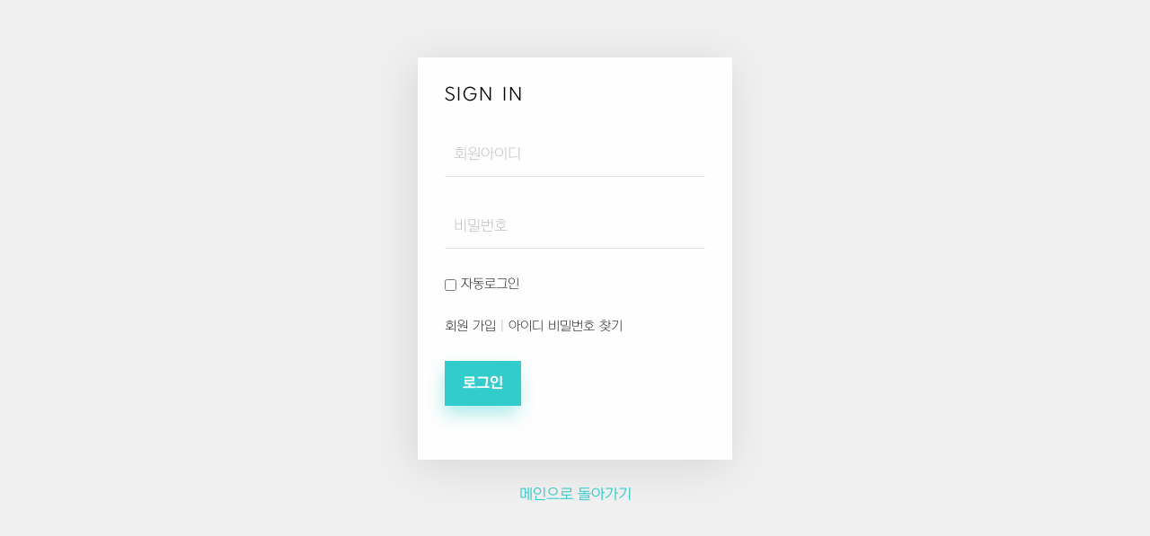

--- FILE ---
content_type: text/html; charset=utf-8
request_url: http://xn--vh3bo2irpezsa151a.com/bbs/login.php?url=%2Fbbs%2Fboard.php%3Fbo_table%3Dnotice
body_size: 4208
content:
<!doctype html>
<html lang="ko">
<head>
<meta charset="utf-8">
<meta name="viewport" content="width=device-width, initial-scale=1">
<meta name="type" content="website">
<meta property="og:type" content="website">
<meta name="title" lang="ko"  content="K-ONE">
 <meta property="og:title" content="K-ONE">
<meta name="description" lang="ko" content="">
 <meta property="og:description" content="">
<meta name="keywords" lang="ko" content="">
 <meta property="og:keywords" content="">
<title>로그인 | K-ONE</title>
<link rel="stylesheet" href="http://xn--vh3bo2irpezsa151a.com/css/default.css?ver=210618">
<link rel="stylesheet" href="http://xn--vh3bo2irpezsa151a.com/js/font-awesome/css/font-awesome.min.css?ver=210618">
<link rel="stylesheet" href="http://xn--vh3bo2irpezsa151a.com/skin/member/animated/style.css?ver=210618">
<!--[if lte IE 8]>
<script src="http://xn--vh3bo2irpezsa151a.com/js/html5.js"></script>
<![endif]-->
<script>
// 자바스크립트에서 사용하는 전역변수 선언
var g5_url       = "http://xn--vh3bo2irpezsa151a.com";
var g5_bbs_url   = "http://xn--vh3bo2irpezsa151a.com/bbs";
var g5_is_member = "";
var g5_is_admin  = "";
var g5_is_mobile = "";
var g5_bo_table  = "";
var g5_sca       = "";
var g5_editor    = "";
var g5_cookie_domain = "";
</script>

<link rel="stylesheet" href="https://site-assets.fontawesome.com/releases/v6.1.2/css/all.css">



<script src="http://xn--vh3bo2irpezsa151a.com/js/jquery-2.2.0.js"></script>

<link rel="stylesheet" href="http://xn--vh3bo2irpezsa151a.com/js/font-awesome/css/font-awesome.min.css">

<script src="https://cdnjs.cloudflare.com/ajax/libs/animejs/2.0.2/anime.min.js"></script>
<link rel="stylesheet" href="http://code.ionicframework.com/ionicons/2.0.1/css/ionicons.min.css">
<!--
<script src="http://cdnjs.cloudflare.com/ajax/libs/gsap/1.19.0/TweenMax.min.js"></script>-->
<script src="http://cdnjs.cloudflare.com/ajax/libs/gsap/1.19.0/utils/Draggable.min.js"></script>


<script src="http://xn--vh3bo2irpezsa151a.com/js/examples.js"></script>
<script src="http://xn--vh3bo2irpezsa151a.com/js/navigation.js"></script>

<!-------영상-----
<script src="http://xn--vh3bo2irpezsa151a.com/js/youtube-background.js"></script>--->
<!--
<script src="http://xn--vh3bo2irpezsa151a.com/js/video-backgrounds.js"></script>
<script src="http://xn--vh3bo2irpezsa151a.com/js/video-background.js"></script>
<script src="http://xn--vh3bo2irpezsa151a.com/js/utils.js"></script>
<script src="http://xn--vh3bo2irpezsa151a.com/js/main.js"></script>
<script src="http://xn--vh3bo2irpezsa151a.com/js/activity-monitor.js"></script>
<script src="http://xn--vh3bo2irpezsa151a.com/js/vimeo-background.js"></script>-->
<script src="http://xn--vh3bo2irpezsa151a.com/js/jquery.youtube-background.js?v=1.0.8"></script>


<!-------페이크로더 ---------->
<script src="http://xn--vh3bo2irpezsa151a.com/js/jquery.simplyscroll.js"></script>
<link rel="stylesheet" href="http://xn--vh3bo2irpezsa151a.com/css/jquery.simplyscroll.css">



<!-------심플스크롤 ---------->

<script src="http://xn--vh3bo2irpezsa151a.com/js/fakeLoader.js"></script>
<link rel="stylesheet" href="http://xn--vh3bo2irpezsa151a.com/css/fakeLoader.css">


<script src="http://xn--vh3bo2irpezsa151a.com/js/iscroll-probe.js"></script>



<!---AOS---->
<link rel="stylesheet" href="https://unpkg.com/aos@2.3.1/dist/aos.css"> 
    <script src="https://unpkg.com/aos@2.3.1/dist/aos.js"></script> 



<!-------풀페이지 



<script type="text/javascript" src="http://xn--vh3bo2irpezsa151a.com/js/fullpage.extensions.min.js"></script>
<script type="text/javascript" src="http://xn--vh3bo2irpezsa151a.com/js/fullPage_custom.js"></script>

<link rel="stylesheet" href="http://xn--vh3bo2irpezsa151a.com/css/fullpage.css">---------->

<script type="text/javascript" src="http://xn--vh3bo2irpezsa151a.com/js/jquery.popdown.js"></script>

<link rel="stylesheet" href="http://xn--vh3bo2irpezsa151a.com/css/jquery.popdown.css" />
<!-------
<script src="http://xn--vh3bo2irpezsa151a.com/js/modal.js"></script>
<script src="http://xn--vh3bo2irpezsa151a.com/js/jquery.modal.js"></script>
<link rel="stylesheet" href="http://xn--vh3bo2irpezsa151a.com/css/modal.css">
---------->


<link href="http://xn--vh3bo2irpezsa151a.com/css/open_close_fx.css" rel="stylesheet">
<link href="http://xn--vh3bo2irpezsa151a.com/css/examples.css" rel="stylesheet">
		<link href="http://xn--vh3bo2irpezsa151a.com/css/navigation.css" rel="stylesheet">
<link href="http://xn--vh3bo2irpezsa151a.com/css/navigation.skin.border-bottom.css" rel="stylesheet">

<link rel="stylesheet" href="http://xn--vh3bo2irpezsa151a.com/css/style2.css">

<link rel="stylesheet" href="http://xn--vh3bo2irpezsa151a.com/css/lc_lightbox.css">
<link rel="stylesheet" href="http://xn--vh3bo2irpezsa151a.com/css/light.css">
<link rel="stylesheet" href="http://xn--vh3bo2irpezsa151a.com/css/minimal.css">
<link rel="stylesheet" href="http://xn--vh3bo2irpezsa151a.com/css/dark.css">





<!---캐러절+라이트갤러리--->


<link rel="stylesheet" href="http://xn--vh3bo2irpezsa151a.com/css/lc_lightbox.css">
<link rel="stylesheet" href="http://xn--vh3bo2irpezsa151a.com/css/light.css">
<link rel="stylesheet" href="http://xn--vh3bo2irpezsa151a.com/css/minimal.css">
<link rel="stylesheet" href="http://xn--vh3bo2irpezsa151a.com/css/dark.css">

<link rel="stylesheet" href="http://xn--vh3bo2irpezsa151a.com/css/hero.css">
<script src="http://xn--vh3bo2irpezsa151a.com/js/lc_lightbox.js"></script>

<link rel="stylesheet" href="http://xn--vh3bo2irpezsa151a.com/css/service.css">
<link rel="stylesheet" href="http://xn--vh3bo2irpezsa151a.com/css/style.css">
<link rel="stylesheet" href="http://xn--vh3bo2irpezsa151a.com/css/owl.carousel.min.css">
<link rel="stylesheet" href="http://xn--vh3bo2irpezsa151a.com/css/owl.theme.default.min.css">
<link rel="stylesheet" href="http://xn--vh3bo2irpezsa151a.com/css/animate.css">
<link rel="stylesheet" href="http://xn--vh3bo2irpezsa151a.com/css/magic.css">


   <script src="http://xn--vh3bo2irpezsa151a.com/js/owl.carousel.min.js"></script>
      <script src="http://xn--vh3bo2irpezsa151a.com/js/owl.autoplay.js"></script>  
	     <script src="http://xn--vh3bo2irpezsa151a.com/js/custom.js"></script>


<link rel="stylesheet" href="http://xn--vh3bo2irpezsa151a.com/css/smoothproducts.css">
	     <script src="http://xn--vh3bo2irpezsa151a.com/js/smoothproducts.js"></script>

 <link href='http://fonts.googleapis.com/css?family=Playfair+Display:400,700,400italic' rel='stylesheet' type='text/css'>
 <link href='http://fonts.googleapis.com/css?family=Roboto' rel='stylesheet' type='text/css'>
 <link href="https://fonts.googleapis.com/css?family=Julius+Sans+One" rel="stylesheet"><!------font-family: 'Julius Sans One', sans-serif;--------->
<link href="https://fonts.googleapis.com/css?family=Libre+Barcode+128+Text" rel="stylesheet"><!----barcode-font-family: 'Libre Barcode 128 Text', cursive;---------->
<link href="https://fonts.googleapis.com/css?family=Libre+Barcode+39+Extended+Text" rel="stylesheet"><!----barcode-font-family: 'Libre Barcode 39 Extended Text', cursive;---------->
<link href="https://fonts.googleapis.com/css?family=Syncopate" rel="stylesheet"><!----font-family: 'Syncopate', sans-serif;---------->
<link href="https://fonts.googleapis.com/css?family=Tangerine" rel="stylesheet"><!---eng 필기--font-family: 'Tangerine', cursive;---------->
<link href='https://fonts.googleapis.com/css?family=Audiowide' rel='stylesheet' type='text/css'><!-------font-family: 'Audiowide', cursive; -------->
<link href="https://fonts.googleapis.com/css2?family=Quicksand:wght@300;400;500;600;700&display=swap" rel="stylesheet"><!------font-family: 'Quicksand', sans-serif;--------->

<link href="https://fonts.googleapis.com/css?family=Poiret+One&display=swap" rel="stylesheet">
<!------font-family: 'Poiret One', cursive;;--------->


<link href="https://fonts.googleapis.com/css?family=KoHo:200,200i,300,300i,400,400i,500,500i,600,600i,700,700i&display=swap" rel="stylesheet">

<link href="https://fonts.googleapis.com/css?family=East+Sea+Dokdo" rel="stylesheet"><!-----한글-font-family: 'East Sea Dokdo', cursive;--------->
<link href="https://fonts.googleapis.com/css?family=Poor+Story" rel="stylesheet"><!------한글-font-family: 'Poor Story', cursive;-------->
<link href="https://fonts.googleapis.com/css?family=Gaegu" rel="stylesheet"><!------한글-font-family: 'Gaegu', cursive;-------->
<link href="https://fonts.googleapis.com/css?family=Sunflower:300" rel="stylesheet"><!-------한글-font-family: 'Sunflower', sans-serif;------->
<link href="https://fonts.googleapis.com/css?family=Kirang+Haerang" rel="stylesheet"><!----한글-font-family: 'Kirang Haerang', cursive;---------->
<link href="https://fonts.googleapis.com/css?family=Stylish" rel="stylesheet"><!-----한글-font-family: 'Stylish', sans-serif;--------->
<link href="https://fonts.googleapis.com/css?family=Black+And+White+Picture" rel="stylesheet"><!-----한글-font-family: 'Black And White Picture', sans-serif;--------->
<link href="https://fonts.googleapis.com/css?family=Do+Hyeon" rel="stylesheet"><!-----한글-font-family: 'Do Hyeon', sans-serif;------>
<link href="https://fonts.googleapis.com/css?family=Jua" rel="stylesheet"><!-----한글-font-family: 'Jua', sans-serif;--------->
<link href="https://fonts.googleapis.com/css?family=Hi+Melody" rel="stylesheet"><!-----한글-font-family: 'Hi Melody', cursive;--------->
<link href="https://fonts.googleapis.com/css?family=Black+Han+Sans" rel="stylesheet"><!-----한-font-family: 'Black Han Sans',sans-serif;--------->
<link href="https://fonts.googleapis.com/css?family=Cute+Font" rel="stylesheet"><!------한-font-family: 'Cute Font', cursive;-------->
<link href="https://fonts.googleapis.com/css?family=Gugi" rel="stylesheet"><!-----한-font-family: 'Gugi', cursive;--------->
<link href="https://fonts.googleapis.com/css?family=Gamja+Flower" rel="stylesheet"><!----한-font-family: 'Gamja Flower', cursive;---------->
<link href="https://fonts.googleapis.com/css?family=Gothic+A1" rel="stylesheet">
<!----한-font-family: 'Gothic A1', sans-serif;---------->
<link href="https://fonts.googleapis.com/css?family=Noto+Sans+KR" rel="stylesheet">
<!----한-font-family: 'Noto Sans KR', sans-serif;---------->
<link href="https://fonts.googleapis.com/css?family=Nanum+Gothic+Coding" rel="stylesheet">
<!----한-font-family: 'Nanum Gothic Coding', monospace;---------->
<link href="https://fonts.googleapis.com/css?family=Noto+Serif+KR&display=swap" rel="stylesheet">
<!----한 나토 명조-font-family: 'Noto Serif KR', serif;---------->


<link rel="stylesheet" type="text/css" href="https://cdn.jsdelivr.net/gh/moonspam/NanumSquare@1.0/nanumsquare.css">
<!----------- font-family: 나눔스퀘어, 'NanumSquare', sans-serif;----------------->

<link href="https://fonts.googleapis.com/css?family=Noto+Sans+KR:400,500,700,900" rel="stylesheet">

<!----한-font-family: 'Noto Sans KR', sans-serif;---------->
<link rel="stylesheet" href="http://xn--vh3bo2irpezsa151a.com/css/apple/all_local.css">
<!----한-font-family: 'Apple SD Gothic Neo', sans-serif;---------->


<!----font-family: 'Big Shoulders Stencil Display', cursive;---------->
<link href="https://fonts.googleapis.com/css2?family=Raleway:ital,wght@0,100;0,200;0,300;0,400;0,500;0,600;0,700;0,800;0,900;1,100;1,200;1,300;1,400;1,500;1,600;1,700;1,800;1,900&display=swap" rel="stylesheet">

<!----font-family: 'Raleway', sans-serif;---------->


<link href="https://fonts.googleapis.com/css2?family=Viaoda+Libre&display=swap" rel="stylesheet">
<!----font-family: 'Viaoda Libre', cursive;---------->

<link href="https://fonts.googleapis.com/css2?family=Source+Code+Pro:ital,wght@0,200;0,300;0,400;0,500;0,600;0,700;0,900;1,200;1,300;1,400;1,500;1,600;1,700;1,900&display=swap" rel="stylesheet">

<!----font-family: 'Source Code Pro', monospace;---------->

<link href="https://fonts.googleapis.com/css2?family=Dancing+Script:wght@400;500;600;700&display=swap" rel="stylesheet">
<!----font-family: 'Dancing Script', cursive;---------->

<link href="https://fonts.googleapis.com/css2?family=Rajdhani:wght@300;400;500;600;700&display=swap" rel="stylesheet">
<!----font-family: 'Rajdhani', sans-serif;---------->
<link href="https://fonts.googleapis.com/css2?family=Tangerine:wght@400;700&display=swap" rel="stylesheet">

<!---font-family: 'Tangerine', cursive;---------->
<link href="https://fonts.googleapis.com/css2?family=Italianno&display=swap" rel="stylesheet">
<!---font-family: 'Italianno', cursive;---------->


<link href="https://fonts.googleapis.com/css2?family=Petit+Formal+Script&display=swap" rel="stylesheet">

<!---font-family: 'Petit Formal Script', cursive;---------->

<link href="https://fonts.googleapis.com/css2?family=Monsieur+La+Doulaise&display=swap" rel="stylesheet">
<!---font-family: 'Monsieur La Doulaise', cursive;---------->
<link href="https://fonts.googleapis.com/css2?family=Aladin&display=swap" rel="stylesheet">
<!---font-family: 'Aladin', cursive;---------->

<link href="https://fonts.googleapis.com/css2?family=Major+Mono+Display&display=swap" rel="stylesheet">
<!---font-family: 'Major Mono Display', monospace;---------->
<link href="https://fonts.googleapis.com/css2?family=Nova+Mono&display=swap" rel="stylesheet">
<!---font-family: 'Nova Mono', monospace;---------->
<link href="https://fonts.googleapis.com/css2?family=Charmonman:wght@400;700&display=swap" rel="stylesheet">

<!---font-family: 'Charmonman', cursive;---------->
<link href="https://fonts.googleapis.com/css2?family=Ballet&display=swap" rel="stylesheet">
<!---font-family: 'Ballet', cursive;---------->
<link href="https://fonts.googleapis.com/css2?family=Meie+Script&display=swap" rel="stylesheet">
<!---font-family: 'Meie Script', cursive;---------->
<link href="https://fonts.googleapis.com/css2?family=Miss+Fajardose&display=swap" rel="stylesheet">
<!---font-family: 'Miss Fajardose', cursive;---------->

<link href="https://fonts.googleapis.com/css2?family=Montserrat+Subrayada:wght@400;700&display=swap" rel="stylesheet">
<!---font-family: 'Montserrat Subrayada', sans-serif;--------->

<link href="https://fonts.googleapis.com/css2?family=Montserrat:ital,wght@0,100;0,200;0,300;0,400;0,500;0,600;0,700;0,800;0,900;1,100;1,200;1,300;1,400;1,500;1,600;1,700;1,800;1,900&display=swap" rel="stylesheet">
<!---font-family: 'Montserrat', sans-serif;;--------->
<link href="https://fonts.googleapis.com/css2?family=Montserrat+Alternates:ital,wght@0,100;0,200;0,300;0,400;0,500;0,600;0,700;0,800;0,900;1,100;1,200;1,300;1,400;1,500;1,600;1,700;1,800;1,900&display=swap" rel="stylesheet">

<!---font-family: 'Montserrat Alternates', sans-serif;--------->

<link href="https://fonts.googleapis.com/css2?family=Poppins:ital,wght@0,100;0,200;0,300;0,400;0,500;0,600;0,700;0,800;0,900;1,100;1,200;1,300;1,400;1,500;1,600;1,700;1,800;1,900&display=swap" rel="stylesheet">

<!------font-family: 'Poppins', sans-serif;--------->


<script src="http://xn--vh3bo2irpezsa151a.com/js/jquery-migrate-1.4.1.min.js?ver=210618"></script>
<script src="http://xn--vh3bo2irpezsa151a.com/js/jquery.menu.js?ver=210618"></script>
<script src="http://xn--vh3bo2irpezsa151a.com/js/feather/feather.min.js?ver=210618"></script>
<script src="http://xn--vh3bo2irpezsa151a.com/js/common.js?ver=210618"></script>
<script src="http://xn--vh3bo2irpezsa151a.com/js/wrest.js?ver=210618"></script>
<script src="http://xn--vh3bo2irpezsa151a.com/js/placeholders.min.js?ver=210618"></script>
</head>
<body>
<style>
body {
	background-color: #f0f0f0;
}
</style>

<!-- Modernizr JS -->
<script src="http://xn--vh3bo2irpezsa151a.com/skin/member/animated/js/modernizr-2.6.2.min.js"></script>
<!-- FOR IE9 below -->
<!--[if lt IE 9]>
<script src="http://xn--vh3bo2irpezsa151a.com/skin/member/animated/js/respond.min.js"></script>
<![endif]-->

<!-- 로그인 시작 { -->
<div class="container">
	<div class="row">
		<div class="col-md-4 col-md-offset-4 logskin">

			<!-- Start Sign In Form -->
			<form name="flogin" action="http://xn--vh3bo2irpezsa151a.com/bbs/login_check.php" onsubmit="return flogin_submit(this);" method="post" class="mem-form animate-box" data-animate-effect="fadeIn">
			<input type="hidden" name="url" value="%2Fbbs%2Fboard.php%3Fbo_table%3Dnotice">
				<h2>Sign In</h2>
				<div class="form-group">
					<label for="username" class="sr-only">Username</label>
					<input type="text" class="form-control" name="mb_id" id="login_id" required placeholder="회원아이디" autocomplete="off">
				</div>
				<div class="form-group">
					<label for="password" class="sr-only">Password</label>
					<input type="password" class="form-control" name="mb_password" id="login_pw" required placeholder="비밀번호" autocomplete="off">
				</div>
				<div class="form-group">
					<label for="remember"><input type="checkbox" name="auto_login" id="login_auto_login"> 자동로그인</label>
				</div>
				<div class="form-group">
					<!--p>Not registered? <a href="javascript:register_check();">Sign Up</a> | <a href="http://xn--vh3bo2irpezsa151a.com/bbs/password_lost.php">Forgot Password?</a></p-->
					<p><a href="javascript:register_check();">회원 가입</a> | <a href="http://xn--vh3bo2irpezsa151a.com/bbs/password_lost.php">아이디 비밀번호 찾기</a></p>
				</div>
				<div class="form-group">
					<input type="submit" value="로그인" class="btn btn-primary">
				</div>
			</form>
			<!-- END Sign In Form -->

		</div>
	</div>
	<div class="row" style="padding-top: 30px; clear: both;">
		<div class="col-md-12 text-center" style="text-align: center;"><p><a href="http://xn--vh3bo2irpezsa151a.com">메인으로 돌아가기</a></p></div>
	</div>
</div>
<form name="form_temp" method="post">
<input type="hidden" name="agree" value="1">
<input type="hidden" name="agree2" value="1">
</form>
<!-- Placeholder -->
<script src="http://xn--vh3bo2irpezsa151a.com/skin/member/animated/js/jquery.placeholder.min.js"></script>
<!-- Waypoints -->
<script src="http://xn--vh3bo2irpezsa151a.com/skin/member/animated/js/jquery.waypoints.min.js"></script>
<!-- Main JS -->
<script src="http://xn--vh3bo2irpezsa151a.com/skin/member/animated/js/main.js"></script>

<script>

$(function(){
    $("#login_auto_login").click(function(){
        if (this.checked) {
            this.checked = confirm("자동로그인을 사용하시면 다음부터 회원아이디와 비밀번호를 입력하실 필요가 없습니다.\n\n공공장소에서는 개인정보가 유출될 수 있으니 사용을 자제하여 주십시오.\n\n자동로그인을 사용하시겠습니까?");
        }
    });
});

function flogin_submit(f)
{
    return true;
}

function register_check(){

	var temp_form = document.form_temp;
	temp_form.action = g5_bbs_url+"/register_form.php";
	temp_form.submit();

}
</script>
<!-- } 로그인 끝 -->

<!-- ie6,7에서 사이드뷰가 게시판 목록에서 아래 사이드뷰에 가려지는 현상 수정 -->
<!--[if lte IE 7]>
<script>
$(function() {
    var $sv_use = $(".sv_use");
    var count = $sv_use.length;

    $sv_use.each(function() {
        $(this).css("z-index", count);
        $(this).css("position", "relative");
        count = count - 1;
    });
});
</script>
<![endif]-->


</body>
</html>


--- FILE ---
content_type: text/css
request_url: http://xn--vh3bo2irpezsa151a.com/css/default.css?ver=210618
body_size: 25345
content:
@charset "utf-8";


/*나눔고딕웹폰트로드(폰트 사용할곳에font-family:'Nanum Gothic', '나눔고딕', '굴림', 'Gulim', 'sans-serif', 'Tahoma';추가)*/
@import url(http://fonts.googleapis.com/earlyaccess/nanumgothic.css);
@import url(//cdn.rawgit.com/hiun/NanumSquare/master/nanumsquare.css);
@import url(//fonts.googleapis.com/earlyaccess/nanumgothiccoding.css);
@font-face {/*영문폰트*/
    font-family: 'IAMAPLAYER';
    src: url('https://cdn.jsdelivr.net/gh/projectnoonnu/noonfonts_2307-2@1.0/IAMAPLAYER.woff2') format('woff2');
    font-weight: normal;
    font-style: normal;
}


@font-face {
    font-family: 'HakgyoansimWoojuR';
    src: url('https://cdn.jsdelivr.net/gh/projectnoonnu/noonfonts_2307-2@1.0/HakgyoansimWoojuR.woff2') format('woff2');
    font-weight: normal;
    font-style: normal;
}

@font-face {
    font-family: 'Hangeuljaemin4-Regular';
    src: url('https://cdn.jsdelivr.net/gh/projectnoonnu/noonfonts_2307-1@1.1/Hangeuljaemin4-Regular.woff2') format('woff2');
    font-weight: normal;
    font-style: normal;
}
@font-face {
    font-family: 'EF_watermelonSalad';
    src: url('https://cdn.jsdelivr.net/gh/projectnoonnu/noonfonts_2210-EF@1.0/EF_watermelonSalad.woff2') format('woff2');
    font-weight: normal;
    font-style: normal;
}

@font-face {
    font-family: 'ImcreSoojin';
    src: url('https://cdn.jsdelivr.net/gh/projectnoonnu/noonfonts_20-04@2.3/ImcreSoojin.woff') format('woff');
    font-weight: normal;
    font-style: normal;
}


@font-face {
    font-family: 'TAEBAEKmilkyway';
    src: url('https://cdn.jsdelivr.net/gh/projectnoonnu/noonfonts_2302@1.0/TAEBAEKmilkyway.woff2') format('woff2');
    font-weight: normal;
    font-style: normal;
}


@font-face {
    font-family: 'NEXON Lv1 Gothic';
    src: url('https://cdn.jsdelivr.net/gh/projectnoonnu/noonfonts_20-04@2.1/NEXON Lv1 Gothic OTF Light.woff') format('woff');
    font-weight: 300;
    font-style: normal;
}


@font-face {
    font-family: 'NEXON Lv1 Gothic';
    src: url('https://cdn.jsdelivr.net/gh/projectnoonnu/noonfonts_20-04@2.1/NEXON Lv1 Gothic OTF.woff') format('woff');
    font-weight: 500;
    font-style: normal;
}

@font-face {
    font-family: 'NEXON Lv1 Gothic';
    src: url('https://cdn.jsdelivr.net/gh/projectnoonnu/noonfonts_20-04@2.1/NEXON Lv1 Gothic OTF Bold.woff') format('woff');
    font-weight: 700;
    font-style: normal;
}



@font-face {
    font-family: 'KorailRoundGothic';
    src: url('https://cdn.jsdelivr.net/gh/projectnoonnu/noonfonts_2212@1.0/KorailRoundGothicLight.woff2') format('woff2');
    font-weight: 300;
    font-style: normal;
}
@font-face {
    font-family: 'KorailRoundGothic';
    src: url('https://cdn.jsdelivr.net/gh/projectnoonnu/noonfonts_2212@1.0/KorailRoundGothicMedium.woff2') format('woff2');
    font-weight: 500;
    font-style: normal;
}
@font-face {
    font-family: 'KorailRoundGothic';
    src: url('https://cdn.jsdelivr.net/gh/projectnoonnu/noonfonts_2212@1.0/KorailRoundGothicBold.woff2') format('woff2');
    font-weight: 700;
    font-style: normal;
}




@font-face {
    font-family: 'GabiaHeuldot-Regular';
    src: url('https://cdn.jsdelivr.net/gh/projectnoonnu/noonfonts_2304-2@1.0/GabiaHeuldot-Regular.woff2') format('woff2');
    font-weight: normal;
    font-style: normal;
}


@font-face {
    font-family: 'GabiaOndam-Regular';
    src: url('https://cdn.jsdelivr.net/gh/projectnoonnu/noonfonts_2304-2@1.0/GabiaOndam-Regular.woff2') format('woff2');
    font-weight: normal;
    font-style: normal;
}

@font-face {
    font-family: 'GabiaCheongyeon';
    src: url('https://cdn.jsdelivr.net/gh/projectnoonnu/noonfonts_2205@1.0/GabiaCheongyeon.woff2') format('woff2');
    font-weight: normal;
    font-style: normal;
}

@font-face {
    font-family: 'GabiaMaeumgyeol';
    src: url('https://cdn.jsdelivr.net/gh/projectnoonnu/noonfonts_2205@1.0/GabiaMaeumgyeol.woff2') format('woff2');
    font-weight: normal;
    font-style: normal;
}


@font-face { font-family: 'S-CoreDream'; src: url('https://cdn.jsdelivr.net/gh/projectnoonnu/noonfonts_six@1.2/S-CoreDream-1Thin.woff') format('woff'); font-weight: 100; font-style: normal; }
@font-face { font-family: 'S-CoreDream'; src: url('https://cdn.jsdelivr.net/gh/projectnoonnu/noonfonts_six@1.2/S-CoreDream-2ExtraLight.woff') format('woff'); font-weight: 200; font-style: normal; }
@font-face { font-family: 'S-CoreDream'; src: url('https://cdn.jsdelivr.net/gh/projectnoonnu/noonfonts_six@1.2/S-CoreDream.woff') format('woff'); font-weight: 300; font-style: normal; }
@font-face { font-family: 'S-CoreDream'; src: url('https://cdn.jsdelivr.net/gh/projectnoonnu/noonfonts_six@1.2/S-CoreDream-4Regular.woff') format('woff'); font-weight: 400; font-style: normal; }
@font-face { font-family: 'S-CoreDream'; src: url('https://cdn.jsdelivr.net/gh/projectnoonnu/noonfonts_six@1.2/S-CoreDream-5Medium.woff') format('woff'); font-weight: 500; font-style: normal; }
@font-face { font-family: 'S-CoreDream'; src: url('https://cdn.jsdelivr.net/gh/projectnoonnu/noonfonts_six@1.2/S-CoreDream-6Bold.woff') format('woff'); font-weight: 600; font-style: normal; }
@font-face { font-family: 'S-CoreDream'; src: url('https://cdn.jsdelivr.net/gh/projectnoonnu/noonfonts_six@1.2/S-CoreDream-7ExtraBold.woff') format('woff'); font-weight: 700; font-style: normal; }
@font-face { font-family: 'S-CoreDream'; src: url('https://cdn.jsdelivr.net/gh/projectnoonnu/noonfonts_six@1.2/S-CoreDream-8Heavy.woff') format('woff'); font-weight: 800; font-style: normal; }
@font-face { font-family: 'S-CoreDream'; src: url('https://cdn.jsdelivr.net/gh/projectnoonnu/noonfonts_six@1.2/S-CoreDream-9Black.woff') format('woff'); font-weight: 900; font-style: normal; }

@font-face {
    font-family: 'GmarketSans';
    src: url('https://cdn.jsdelivr.net/gh/projectnoonnu/noonfonts_2001@1.1/GmarketSansMedium.woff') format('woff');
    font-weight: 500;
    font-style: normal;
}

@font-face {
    font-family: 'GmarketSans';
    src: url('https://cdn.jsdelivr.net/gh/projectnoonnu/noonfonts_2001@1.1/GmarketSansBold.woff') format('woff');
    font-weight: 700;
    font-style: normal;
}


@font-face {
    font-family: 'GangwonEdu_OTFBoldA';
    src: url('https://cdn.jsdelivr.net/gh/projectnoonnu/noonfonts_2201-2@1.0/GangwonEdu_OTFBoldA.woff') format('woff');
    font-weight: normal;
    font-style: normal;
}
@font-face {
    font-family: 'EarlyFontDiary';
    src: url('https://cdn.jsdelivr.net/gh/projectnoonnu/noonfonts_220508@1.0/EarlyFontDiary.woff2') format('woff2');
    font-weight: normal;
    font-style: normal;
}
@font-face {
    font-family: 'KyoboHandwriting2020A';
    src: url('https://cdn.jsdelivr.net/gh/projectnoonnu/noonfonts_2112@1.0/KyoboHandwriting2020A.woff') format('woff');
    font-weight: normal;
    font-style: normal;
}
@font-face {
    font-family: 'Pretendard';
    src: url('https://cdn.jsdelivr.net/gh/Project-Noonnu/noonfonts_2107@1.1/Pretendard-Regular.woff') format('woff');
    font-weight: 400;
    font-style: normal;
}
@font-face {
    font-family: 'Pretendard';
    src: url('https://cdn.jsdelivr.net/gh/Project-Noonnu/noonfonts_2107@1.1/Pretendard-Light.woff') format('woff');
    font-weight: 100;
    font-style: normal;
}
@font-face {
    font-family: 'Pretendard';
    src: url('https://cdn.jsdelivr.net/gh/Project-Noonnu/noonfonts_2107@1.1/Pretendard-Bold.woff') format('woff');
    font-weight: 800;
    font-style: normal;
}

@font-face {
    font-family: 'SEBANG_Gothic';
    src: url('https://cdn.jsdelivr.net/gh/projectnoonnu/noonfonts_2104@1.0/SEBANG_Gothic_Regular.woff') format('woff');
    font-weight: 400;
    font-style: normal;
}

@font-face {
    font-family: 'SEBANG_Gothic';
    src: url('https://cdn.jsdelivr.net/gh/projectnoonnu/noonfonts_2104@1.0/SEBANG_Gothic_Bold.woff') format('woff');
    font-weight: 700;
    font-style: normal;
}
@font-face {
    font-family: 'twayair';
    src: url('https://cdn.jsdelivr.net/gh/projectnoonnu/noonfonts_tway@1.0/twayair.woff') format('woff');
    font-weight: normal;
    font-style: normal;
}



@font-face {
    font-family: 'munche_seuki_jung';
    src: url('moon_font/munche_seuki_jung.woff2') format('woff2'),
         url('moon_font/munche_seuki_jung.woff') format('woff');
    font-weight: normal;
    font-style: normal;

}
@font-face {
    font-family: 'munche_seuki_heulim';
    src: url('moon_font/munche_seuki_heulim.woff2') format('woff2'),
         url('moon_font/munche_seuki_heulim.woff') format('woff');
    font-weight: normal;
    font-style: normal;

}

@font-face {
    font-family: 'munche_gung_jungja';
    src: url('moon_font/munche_gung_jungja.woff2') format('woff2'),
         url('moon_font/munche_gung_jungja.woff') format('woff');
    font-weight: normal;
    font-style: normal;

}

@font-face {
    font-family: 'munche_gung_heulim';
    src: url('moon_font/munche_gung_heulim.woff2') format('woff2'),
         url('moon_font/munche_gung_heulim.woff') format('woff');
    font-weight: normal;
    font-style: normal;

}

@font-face{
    font-family: "Avenir";
    font-style: normal;
    font-weight: 300;
    src: url('avenir/AvenirNext-Regular.woff') format("woff"),
   
}

@font-face {
font-family: 'Drugs Regular';
font-style: normal;
font-weight: normal;
src: url('fonts/Drugs.woff') format('woff');
}


@font-face {
    font-family: 'KT&G SangSangBody L';
    src: url('fonts/SangSangBodyL.eot');
    src: url('fonts/SangSangBodyL.eot') format('embedded-opentype'),
        url('fonts/SangSangBodyL.woff') format('woff');
    font-weight: normal;
    font-style: normal;

}

@font-face {
    font-family: 'KT&G SangSangTitleB';
    src: url('fonts/SangSangTitleB.eot');
    src: url('fonts/SangSangTitleB.eot') format('embedded-opentype'),
        url('fonts/SangSangTitleB.woff') format('woff');
    font-weight: normal;
    font-style: normal;

}

@font-face {
    font-family: 'KT&G SangSangBody M';
    src: url('fonts/SangSangBodyM.eot');
    src: url('fonts/SangSangBodyM.eot') format('embedded-opentype'),
        url('fonts/SangSangBodyM.woff') format('woff');
    font-weight: normal;
    font-style: normal;

}

@font-face {
    font-family: 'KT&G SangSangTitleM';
    src: url('fonts/SangSangTitleM.eot');
    src: url('fonts/SangSangTitleM.eot') format('embedded-opentype'),
        url('fonts/SangSangTitleM.woff') format('woff');
    font-weight: normal;
    font-style: normal;

}



@font-face {
	font-family: 'lc_lightbox';
	src:url('fonts/lc_lightbox.eot');
	src:url('fonts/lc_lightbox.eot') format('embedded-opentype'),
		url('fonts/lc_lightbox.woff') format('woff'),
		url('fonts/lc_lightbox.ttf') format('truetype'),
		url('fonts/lc_lightbox.svg') format('svg');

	font-weight: normal;
	font-style: normal;
}

@font-face { font-family: 'NanumBarunGothic';
src: url('fonts/NanumBarunGothic.eot');
src: url('fonts/NanumBarunGothic.eot') format('embedded-opentype'),
url('fonts/NanumBarunGothic.woff') format('woff');}


 @font-face {  
  font-family: 'Nanum Gothic';
  font-style: normal;
  font-weight:   400;
  src:   url(//fonts.gstatic.com/ea/nanumgothic/v5/NanumGothic-Regular.eot);
  src:   url(//fonts.gstatic.com/ea/nanumgothic/v5/NanumGothic-Regular.eot?#iefix)   format('embedded-opentype'),
  url(//fonts.gstatic.com/ea/nanumgothic/v5/NanumGothic-Regular.woff2)   format('woff2'),
  url(//fonts.gstatic.com/ea/nanumgothic/v5/NanumGothic-Regular.woff)   format('woff'),
  url(//fonts.gstatic.com/ea/nanumgothic/v5/NanumGothic-Regular.ttf)   format('truetype');
  }
  @font-face {
  font-family: 'Nanum Gothic';
  font-style: normal;
  font-weight: 700;
  src:   url(//fonts.gstatic.com/ea/nanumgothic/v5/NanumGothic-Bold.eot);
  src:   url(//fonts.gstatic.com/ea/nanumgothic/v5/NanumGothic-Bold.eot?#iefix)   format('embedded-opentype'),
  url(//fonts.gstatic.com/ea/nanumgothic/v5/NanumGothic-Bold.woff2)   format('woff2'),
  url(//fonts.gstatic.com/ea/nanumgothic/v5/NanumGothic-Bold.woff)   format('woff'),
  url(//fonts.gstatic.com/ea/nanumgothic/v5/NanumGothic-Bold.ttf)   format('truetype');
  }

@font-face {
    font-family: 'munche_seuki_jung';
    src: url('moon_font/munche_seuki_jung.woff2') format('woff2'),
         url('moon_font/munche_seuki_jung.woff') format('woff');
    font-weight: normal;
    font-style: normal;

}
@font-face {
    font-family: 'munche_seuki_heulim';
    src: url('moon_font/munche_seuki_heulim.woff2') format('woff2'),
         url('moon_font/munche_seuki_heulim.woff') format('woff');
    font-weight: normal;
    font-style: normal;

}

@font-face {
    font-family: 'munche_gung_jungja';
    src: url('moon_font/munche_gung_jungja.woff2') format('woff2'),
         url('moon_font/munche_gung_jungja.woff') format('woff');
    font-weight: normal;
    font-style: normal;

}

@font-face {
    font-family: 'munche_gung_heulim';
    src: url('moon_font/munche_gung_heulim.woff2') format('woff2'),
         url('moon_font/munche_gung_heulim.woff') format('woff');
    font-weight: normal;
    font-style: normal;

}

@font-face {
font-family: 'Drugs Regular';
font-style: normal;
font-weight: normal;
src: url('fonts/Drugs.woff') format('woff');
}


@font-face {
    font-family: 'KT&G SangSangBody L';
    src: url('fonts/SangSangBodyL.eot');
    src: url('fonts/SangSangBodyL.eot') format('embedded-opentype'),
        url('fonts/SangSangBodyL.woff') format('woff');
    font-weight: normal;
    font-style: normal;

}

@font-face {
    font-family: 'KT&G SangSangTitleB';
    src: url('fonts/SangSangTitleB.eot');
    src: url('fonts/SangSangTitleB.eot') format('embedded-opentype'),
        url('fonts/SangSangTitleB.woff') format('woff');
    font-weight: normal;
    font-style: normal;

}

@font-face {
    font-family: 'KT&G SangSangBody M';
    src: url('fonts/SangSangBodyM.eot');
    src: url('fonts/SangSangBodyM.eot') format('embedded-opentype'),
        url('fonts/SangSangBodyM.woff') format('woff');
    font-weight: normal;
    font-style: normal;

}

@font-face {
    font-family: 'KT&G SangSangTitleM';
    src: url('fonts/SangSangTitleM.eot');
    src: url('fonts/SangSangTitleM.eot') format('embedded-opentype'),
        url('fonts/SangSangTitleM.woff') format('woff');
    font-weight: normal;
    font-style: normal;

}





/* Keyword values
text-rendering: auto;
text-rendering: optimizeSpeed;
text-rendering: optimizeLegibility;
text-rendering: geometricPrecision;
 */


/* 초기화 */
html {overflow-y:scroll;width:100%;font-weight:400;text-rendering: optimizeLegibility;}
body {margin:0;padding:0;font-size:1em;font-family: 'NEXON Lv1 Gothic';background:#fff;width:100%;font-weight:400}
html, h1, h2, h3, h4, h5, h6, form, fieldset, img {margin:0;padding:0;border:0}
h1, h2, h3, h4, h5, h6 {;font-family: 'NEXON Lv1 Gothic';font-weight:400;    word-break: keep-all;}



h1{font-size:30px}
h2{font-size:25px}
h3{font-size:20px}
h4{font-size:15px}
h5{font-size:12px}
h6{font-size:10px}

.Big_Font{font-size:40px !important;}
.Font_Red{color:#ee2336 !important;}
.Font_Blue{color:#0f60a1 !important;}
.Font_SkyBlue{color:#71bdfa !important;}
.Font_Green{color:#56d38e !important;}
.Font_Purple{color:#8e37df !important;}
.Font_Orange{color:#f1782f !important;}
.Font_Gray{color:#9a9a9a !important;}
.Brand_Color{color:#0052a4 !important;}

i{font-style: normal;}
article, aside, details, figcaption, figure, footer, header, hgroup, menu, nav, section {display:block}

ul, dl,dt,dd {margin:0;padding:0;list-style:none}
legend {position:absolute;margin:0;padding:0;font-size:0;line-height:0;text-indent:-9999em;overflow:hidden}
label, input, button, select, img {vertical-align:middle;font-size:1em}
input, button {margin:0;padding:0;font-family: 'NEXON Lv1 Gothic';;font-size:1em}
input[type="submit"] {cursor:pointer}
button {cursor:pointer}

textarea, select {font-family: 'NEXON Lv1 Gothic';;font-size:1em}
select {margin:0}
p {margin:0;padding:0;word-break:break-all}
hr {display:none}
pre {overflow-x:scroll;font-size:1.1em}
a {color:#000;text-decoration:none}

*, :after, :before {
  -webkit-box-sizing:border-box;
  -moz-box-sizing:border-box;
  box-sizing:border-box;
}

input[type=text],input[type=password], textarea {
-webkit-transition:all 0.30s ease-in-out;
-moz-transition:all 0.30s ease-in-out;
-ms-transition:all 0.30s ease-in-out;
-o-transition:all 0.30s ease-in-out;
outline:none;
}

input[type=text]:focus,input[type=password]:focus, textarea:focus,select:focus {
-webkit-box-shadow:0 0 5px #9ed4ff;
-moz-box-shadow:0 0 5px #9ed4ff;
box-shadow:0 0 5px #9ed4ff;
border:1px solid #558ab7 !important;
}

.placeholdersjs {color:#aaa !important}

/* 레이아웃 크기 지정 */
#hd, #wrapper, #ft {min-width:1200px;margin: 0 auto;}

#hd_pop,
#tnb .inner,

#gnb .gnb_wrap,
#container_wr,
#ft_wr {width:1200px;margin: 0 auto;}

/* 팝업레이어 */
#hd_pop {z-index:9999;position:absolute;margin:0 auto;height:0}
#hd_pop h2 {position:absolute;font-size:0;line-height:0;overflow:hidden}
.hd_pops {position:absolute;border:1px solid #e9e9e9;background:#fff;cursor:move;}
.hd_pops img{max-width:100%}
.hd_pops_con {}
.hd_pops_footer {padding:10px 0;background:#33353E;color:#A39B97;text-align:right}
.hd_pops_footer:after {display:block;visibility:hidden;clear:both;content:""}
.hd_pops_footer button {margin-right:5px;padding:5px 10px;border:0;background:#33353E;color:#A39B97}
.hd_pops_footer button:hover {color:#eee;}
.hd_pops_footer .hd_pops_reject{background:#33353E;text-align:left; margin-left:10px;}
.hd_pops_footer .hd_pops_close{background:#33353E;margin-right:0px; margin-right:10px;}

/* 상단 레이아웃 */
.hd_wrapper{width:100%}
#header{width:100%;padding:0px;position:relative;top:0;left:0%;border-top: 4px solid #2e849a;
  /*border-image: linear-gradient(to right,  #f60114 , #689ece,  #231916) 1*/;
}



.slider-content .vertical-center::before, .slider-content .vertical-center::after {
  content: "";
  border: 5px solid #136ca4;
   
    border-bottom-style: solid;
    border-bottom-width: 5px;
  opacity: 1;
  position: absolute;
  left: 150px;
  width: 350px;
  height: 80px;
}

.slider-content .vertical-center::before {
  bottom: 90%;
  border-bottom: 0;
}
.slider-content .vertical-center::after {
  top: 190px;
  border-top: 0;
}



/* 중간 레이아웃 */
#wrapper {width:100%;}
#container_wr:after {display:block;visibility:hidden;clear:both;content:""}
#container_wr {margin:0 auto;height:100%;zoom:1}


.Tel_Section{width:auto;position:absolute;right:2%;top:-0%;z-index:9999;display:block}

.Tel_Section>span{
display: inline-block;
position: absolute;
top: 30px;
left: -100px;
transform: rotate(90deg);
-webkit-transform: rotate(90deg);

padding:10px;
}
.Tel_Section>span>a{display:block;width:100%;padding: 10px 20px;
background: #2c8399;}
.Tel_Section>span>a>h3{color: #fff;font-family: 'Raleway';font-weight:200;font-size:18px}

.Tel_Section>h1{color: #222;
padding: 8px 10px 0px 10px;
font-weight: 400;
font-family: 'Raleway';
font-size: 2.5em;}

.Tel_Section>h1>a{display:block;width:100%;;color: #222;}

.Tel_Section>ul:after{clear:both;content:'';display:block}
.Tel_Section>ul>li{position: relative;
float: left;
padding: 0 11px;
  padding-left: 11px;
;}
/*
.Tel_Section>ul>li:first-child::after {
  content: "";
  position: absolute;
  opacity: 0.3;
  top: 50%;
  right: 0;
  width: 1px;
  height: 16px;
  margin-top: -9px;
  background: #fff;
}
*/
.Tel_Section>ul{padding:10px 0}

.Tel_Section>ul>li>a>h3{/*color: #baa862;*/color:#fff;font-weight:400;letter-spacing:0px;;padding:20px 10px;
font-family: 'Raleway';font-size: 18px;}


.Section_Text {
  width: 100%;
  padding: 30px;
  line-height: 1.55;
  position:relative;
    z-index:2;
}

.Section_Text > h1 {
  text-align: center;
  letter-spacing: 2px;
    font-weight: 600;
	  font-family: 'Raleway';
	  color:#fff;
}
.Section_Text > h4 {
 font-weight: 300;
  color: #fff;
  text-align: center;

  letter-spacing: 1px;
}
.Section_Text > h5 {
  font-weight: 300;
  color: #888;
  text-align: center;

  letter-spacing: 1px;
}

.In_Content{width:1200px; margin:0 auto}
.In_Content_2{width:1400px; margin:0 auto}
.In_Content_3{width:1600px; margin:0 auto}


.First_Section{width:100%;padding:100px 30px;background:url(../img/bg.png) no-repeat 0 0;
-webkit-background-size: cover;
background-size: cover;position:relative;}

.First_Section>div.section_IT{width:1500px; margin:0 auto;}
.section_IT::after{clear:both;content:'';display:block}
.Img_Se{width:50%;float:left;padding:30px}
.Img_Se>img{width:100%}

.Txt_Se{width:50%;float:left;;;;padding:60px 30px}
.Txt_Se h1{font-weight:bold;padding:20px 10px;font-family: 'Raleway';
font-weight:600;font-size:2.5em;line-height: 1.2;color:#003198}
.Txt_Se h1 small{font-weight:200}
.Txt_Se h3{line-height:1.75em;padding:10px;font-weight:200}

.Txt_Se h1 small {
    font-weight: 200;
	font-size:40%;
}



@keyframes rota {
    0% {
        -webkit-transform:rotateZ(0deg);
		    transform:rotateZ(0deg);
    }
    100% {
    	-webkit-transform:rotateZ(-360deg);
    	transform:rotateZ(-360deg);
    }
}


@keyframes rota2 {
    0% {
        -webkit-transform:rotateZ(0deg);
		    transform:rotateZ(0deg);
    }
    100% {
    	-webkit-transform:rotateZ(360deg);
    	transform:rotateZ(360deg);
    }
}


.Main_Text_Ar{width:100%;padding:30px 30px 60px 30px;}
.Main_Text_Ar>.Mlogo{width:200px;margin:0 auto}
.Main_Text_Ar>.Mlogo>img{max-width:100%;margin:0 auto}
.Main_Text_Ar>h1{padding:10px 5px;color:#555;font-weight:600;;text-align:center;
font-family: 'Poppins' !important;;letter-spacing:5px;font-size:3em}
.Main_Text_Ar>h1>span{
color:#e15b55}

.Main_Text_Ar>h3{padding:10px 5px;font-weight:300;text-align:center;font-size:2em;}
.Main_Text_Ar>h4{padding:10px 5px;font-weight:300;line-height:1.65;text-align:center;color:#777;font-size:1.25em}


.Animation_view{
  position: relative;
  width: 100%;
  
  margin: 0 auto;
  z-index: 5;
  overflow:hidden;
  padding:50px 0;
}
.Top_T_In{  padding-left: 24%;
  position: relative;
  display: inline-block;
  margin: 50px 0 60px 100px;
  text-align: center;
  max-width:1600px;
}



.Top_T_In::before {
  content: "";
  width: 0;
  max-width: 311px;
  height: 6px;
  display: inline-block;
  position: absolute;
  left: 0;
  top: 40%;
  background: linear-gradient(0.4turn, #004083 0%, #00aeef 50%, #00aeef 100%);
  transition: width .8s;
}

.Top_T_In::before {
  width: 24%;
}


.Top_T_In h1 {
  display: inline-block;
  text-align: left;
  font-size: 38px;
  color: #000;
  font-weight: normal;
  line-height:35px;
}


.Top_T_In h1 small{font-size:50%;color:#0848a0}
.Top_T_In h1 {
  opacity: 1;
  transform: translateX(0px);
  transition: all .8s .5s ease;
}

.Top_T_In h1 b{
color:#04409c;font-family: 'NEXON Lv1 Gothic OTF Bold';}





.Animation_view::before {
  left: 47px;
  top: 0px;
  width: 1579px;
  height: 1501px;
  border: 1px solid #f2f2f2;
  border-radius: 50%;
  position: absolute;
  z-index: -2;
  content: "";
}

.Animation_view::after {
  right: -144px;
  top: 0px;
  width: 1046px;
  height: 994px;
  border: 1px solid #f2f2f2;
  border-radius: 50%;
  position: absolute;
  z-index: -2;
  content: "";
}


.Animation_view::before {
  opacity: 1;
  animation: bgAni1 4s linear infinite alternate;
  transition: 1s;
}

.Animation_view::after {
  opacity: 1;
  animation: bgAni2 5s linear infinite alternate;
  transition: 1s;
}

@keyframes bgAni1{
  0% {transform:translateY(0px);}
  100% {transform:translateY(30px);}
}
@keyframes bgAni2{
  0% {transform:translateY(0px);}
  100% {transform:translateY(-30px);}
}

@keyframes rota {
    0% {
        -webkit-transform:rotateZ(0deg);
		    transform:rotateZ(0deg);
    }
    100% {
    	-webkit-transform:rotateZ(-360deg);
    	transform:rotateZ(-360deg);
    }
}


@keyframes rota2 {
    0% {
        -webkit-transform:rotateZ(0deg);
		    transform:rotateZ(0deg);
    }
    100% {
    	-webkit-transform:rotateZ(360deg);
    	transform:rotateZ(360deg);
    }
}

.Main_Tents_Text{width:100%;padding:30px;}
.Main_Tents_Text>h1{color:#fff;text-align:center;font-weight:300;padding:10px;line-height:1.56}
.Main_Tents_Text>h1>span{}
.Main_Tents_Text>h1>b{font-weight: 700;color:#fff;}
.Main_Tents_Text>h4{color:#fafafa;text-align:center;font-weight:400;padding:10px;line-height:1.66}
.Main_Tents{width:100%;padding:30px;background:url(../img/main_bg_1.png) no-repeat center;-webkit-background-size: cover;
background-size:cover ;min-height:700px;}

.Main_Tents>ul{width:1200px;margin:0 auto;;display:flex;flex-wrap: wrap;
align-items: stretch}
.Main_Tents>ul>li{width:calc(100% / 3);padding:10px;}
.Main_Tents>ul>li>a{width:100%;display:block;background:#fff;border-radius:15px;position:relative;min-height:auto;}
.Main_Tents>ul>li>a img{width:100%;display:block;border-radius:15px}
.Tents_Text{width:100%;position:absolute;top:0;left:0;padding:20px;}
.Tents_Text>h2{font-weight:600;color:#000;padding: 20px 10px 5px;}
.Tents_Text>h4{font-weight:400;color:#444;padding:5px 10px;}
.Tents_Text>span{display:inline-block;padding:10px 15px; text-align:center;
border-radius:20px;background: #2b879f;color:#fff;margin:10px 5px;letter-spacing:1px;font-size:13px;font-weight:400}




.Ls_Box_1{min-height:450px;;width:100%;padding:60px 30px;overflow:hidden;;position:relative;top:0;}
.Ls_Box_1:after{clear:both;content:'';display:block}
.Ls_Box_1>dl:after{clear:both;content:'';display:block}
/*
.Ls_Box_1>dl{float:right;width:98%;position:relative;top:0}
.Ls_Box_1>dl>dt{width:20%;position:absolute;left:5%;top:-0px}
.Ls_Box_1>dl>dd{width:110%;margin-left:25%;position:relative;top:0}*/

.Ls_Box_1>dl{float:none;width:100%;position:relative;top:0}
.Ls_Box_1>dl>dt{width:35%;position:relative;left:0%;top:-0px;float:left;}
.Ls_Box_1>dl>dd{width:65%;margin-left:0%;position:relative;top:0;float:left;}

.Ls_Box_2{width:100%;padding:0px;background:#fafafa;position:relative;top:0;}


.Ls_Box_1::before {
  content: '';
  width: 100%;
  height: 140px;
  background:#fcfcfc;
    background-size: auto;
  background-size: auto;
  background-size: cover;
  position: absolute;
  left: 0%;
  bottom: 0%;
  z-index: -2;

}
.Ls_Box_1::after {
  content: '';
  width: 460px;
  height: 460px;
  max-width: 40vw;
  max-height: 40vw;
  background: url("../img/poly_3.png") no-repeat center;
    background-size: auto;
  background-size: auto;
  background-size: cover;
  position: absolute;
  left: 10%;
  top: 35%;
  z-index: -1;
  -webkit-animation: rota2 15s linear infinite forwards;
  animation: rota2 15s linear infinite forwards;
}

@keyframes rota {
    0% {
        -webkit-transform:rotateZ(0deg);
		    transform:rotateZ(0deg);
    }
    100% {
    	-webkit-transform:rotateZ(-360deg);
    	transform:rotateZ(-360deg);
    }
}


@keyframes rota2 {
    0% {
        -webkit-transform:rotateZ(0deg);
		    transform:rotateZ(0deg);
    }
    100% {
    	-webkit-transform:rotateZ(360deg);
    	transform:rotateZ(360deg);
    }
}

.Ls_Box_2::before {
  content: '';
  width: 100%;
height: 50%;
  background: #fff;
  position: absolute;
  left: 0;
  top: 0;
  z-index:-1;
}
/*
.Ls_Box_1 > dl::before {
  content: '';
  width: 100%;
height: 50%;
  background: #fafafa;
  position: absolute;
  left: 0;
  bottom: 0;
  z-index:1;
}*/

/*

@keyframes bgch {
    0% {
       opacity:1
    }

	 50% {
       opacity:0.7
    }


    100% {
    	
    	 opacity:1
    }
}*/


.Tex_Ls_Box{width:100%;;padding: 70px 80px;position:relative;}
.Tex_Ls_Box>h1{padding:10px 5px;font-weight:400;color:#000; font-size:2em}
.Tex_Ls_Box>h5{padding:5px 5px;font-weight:200;color:#777;font-family: 'Jura', sans-serif;}
.Tex_Ls_Box>h4{padding:5px 5px;font-weight:400;line-height:1.65em;color:#555;}

.Ls_Box_2>ul:after{clear:both;content:'';display:block}
.Ls_Box_2>ul>li:first-child{width:70%;float:left;padding:0 10px;}
.Ls_Box_2>ul>li:last-child{width:30%;float:left;padding:0 10px;}
.Ls_Box_2>ul>li:last-child img{width:100%;position:relative;z-index:3}

#service-99 .owl-item:nth-child(2n){margin-top:0em}


#service-99 .owl-nav{position: absolute;
top: auto;
bottom:-10px;
-webkit-transition: all 0.30s ease-in-out;
-moz-transition: all 0.30s ease-in-out;
-ms-transition: all 0.30s ease-in-out;
-o-transition: all 0.30s ease-in-out;
width: auto;
left: -38%;
display:block !important

}

#service-99 .owl-nav [class*="owl-"] {
  color: #555;
  font-size: 18px;
  margin: px;
  padding: 10px 11px;
  background: transparent;
  display: inline-block;
  cursor: pointer;
  border-radius: 300px;
  -webkit-transition: all 0.30s ease-in-out;
  -moz-transition: all 0.30s ease-in-out;
  -ms-transition: all 0.30s ease-in-out;
  -o-transition: all 0.30s ease-in-out;
  opacity: 1;
  width: 50px;
height: 50px;
border:2px solid #555;
}

#service-99 .owl-nav .owl-prev {
  position: absolute;
  right: 52px;
left: auto;
}

#service-99 .owl-nav .owl-next {
  position: absolute;
  right: 0px;
}


.Basic_Link{width:100%;background:url(../img/main_bg_2.png) no-repeat center;;position:relative;padding:30px;background-size: cover;}

.Basic_Link::before {/*
  content: '';
  width: 100%;
height: 46.5%;
  background: #fff;
  position: absolute;
  left: 0;
  bottom: 0;
  z-index:1;*/
}

.Basic_Link>ul{width:80%;margin:0px auto;position: relative;
z-index: 2;}
.Basic_Link>ul::after{clear:both;content:'';display:block}
.Basic_Link>ul>li{width:30%;float:left;padding:10px}
.Basic_Link>ul>li:last-child{width:70%}
.Basic_Link>ul>li>a{width:100%;height:100%;display:block;position:relative;top:0;left:0}

.Basic_Link>ul>li>a img{display:block;width:100%}

.Basic_Link>ul>li>a::before{clear:both;content:'';display:block;
width:100%;height:100%;background:rgba(0,0,0,0);position:absolute;top:0;left:0;z-index:1}
.Text_Iner_3{width:100%;display:table;height:100%;position:absolute;left:0;top:0;z-index:2}

.Text_Iner_3>figure{width:100%;display:table-cell;vertical-align:middle}
.Text_Iner_3>figure>h1{color:#fff;padding:5px 0;text-shadow:1px 1px 1px #000;font-weight:600;}
.Text_Iner_3>figure>h4{color:#fff;padding:5px 0;line-height:1.65em;text-shadow:1px 1px 1px #000;font-weight:400}

.Text_Iner_3>figure>span{display:inline-block;padding:7px 16px;
text-align:center; border:2px solid #fff;border-radius:3px;color:#fff;font-weight:400;margin-top:15px;
-webkit-transition:all 0.30s ease-in-out;
-moz-transition:all 0.30s ease-in-out;
-ms-transition:all 0.30s ease-in-out;
-o-transition:all 0.30s ease-in-out;
}



.Basic_Link>ul>li>a:hover .Text_Iner_3>figure>span{background:#fff;color:#000;}

.Basic_Link>ul>li>a .Text_Iner_3{padding:0 80px}

.Basic_Link>ul>li>dl{width:100%}
.Basic_Link>ul>li>dl::after{clear:both;content:'';display:block}
.Basic_Link>ul>li>dl>dt{width:60%;float:left;padding:0px}
.Basic_Link>ul>li>dl>dt>a{width:100%;display:block;position:relative;}

.Basic_Link>ul>li>dl>dt>a::before{clear:both;content:'';display:block;
width:100%;height:100%;background:rgba(0,0,0,0.3);position:absolute;top:0;left:0;z-index:1}

.Basic_Link>ul>li>dl>dt>a .Text_Iner_3{padding:0 40px}

.Basic_Link>ul>li>dl>dt>a:hover .Text_Iner>figure>span{background:#fff;color:#000;}

.Basic_Link>ul>li>dl>dt>a>img{width:100%;border-radius:px}

.Basic_Link>ul>li>dl>dd{width:40%;float:right;padding:0px}



.Basic_Link>ul>li>dl>dd>ul>li{
width:calc(100% - 20px);margin-left:20px;padding:10px 0}

.Basic_Link>ul>li>dl>dd>ul>li:first-child{padding-top:0}

.Basic_Link>ul>li>dl>dd>ul>li:first-child>a{background:#2177ad url(../img/icon_2.png) no-repeat;
background-size:20%;background-position: 90% 80%;}
.Basic_Link>ul>li>dl>dd>ul>li:last-child>a{background:#253341 url(../img/icon_1.png) no-repeat;
background-size:20%;background-position: 90% 80%;}


.Basic_Link>ul>li>dl>dd>ul>li>a{display:block;width:100%;padding: 19px 30px;}


.Basic_Link>ul>li>dl>dd>dl>dt>h1{padding:20px;color:#333;letter-spacing:2px}
.Basic_Link>ul>li>dl>dd>dl>dd>h3{padding:20px;color:#777;line-height:1.67;font-weight:200}
.Basic_Link>ul>li:first-child{display:block;}
.Link_Text{width:100%;display:block;padding:28px;background:#fff;border-radius:5px;height:100%;vertical-align:center;}
.Link_Text>h3{padding:5px;color:#777;line-height:1.25;font-size:15px}
.Link_Text>h2{padding:10px 5px;font-family: 'NEXON Lv1 Gothic';font-weight:600;color:#2b879f;font-size:27px}
.Link_Text>h1{font-weight:700;width:100%;display:block;;font-size:2.5em;padding:5px 0px;font-family: 'NEXON Lv1 Gothic';color:#ff6d6d}
.Link_Text>h1 img{width: 100%;
  margin: 10px 0;
  max-width: 250px;}

.Text_Iner_2 > figure {
  width: 100%;
  display: table-cell;
  vertical-align: top;
}

.Text_Iner_2 > figure > h1{color:#fff;padding: 5px;font-weight:600}
.Text_Iner_2 > figure > h4{color:#fff;padding: 5px;line-height:1.56em;font-weight:400}

.Bg_Box_Section{width:100%;position:relative;top:0;height:90vh;
background:url(../img/int_ban.jpg) 0 0 no-repeat;opacity:1;

/*animation: bgch 5s linear infinite forwards;*/}

/*.Bg_Box_Section::before{background:rgba(0,0,0,0.5);width:100%;
height:100%;position:absolute;clear:both;content:'';display:block;
animation: bgch 15s linear infinite forwards;}*/


.Hea_Te_xt{width:90%;height:auto;padding:10px 75px;float:none;display:table;position:absolute;left:5%;top:10%;}
.Hea_Te_xt>dl{width:100%;margin:0 ;display:table-cell;vertical-align:middle;}

.Hea_Te_xt>dl>dt>h1{padding:10px 20px;font-weight:200;font-size:3em;font-family: 'Jura', sans-serif;;;color:#fff}
.Hea_Te_xt>dl>dd>h4{padding:10px 20px;line-height:1.75;font-weight:400;color:#fff}

.Bg_Box_Section ul{width:100%;float:none;padding:0px 0;height:100%;}

.Bg_Box_Section ul > li{;display:table;;width:calc(100% / 3);float:left;padding:50px 0;
border-left:1px solid rgba(255,255,255,0.35);height:100%;position:relative;}

.Bg_Box_Section ul > li:before{}


.Bg_Box_Section ul > li::after{width:100%;height:100%;background:url(../img/li_bg.png) no-repeat 0 0; -webkit-background-size: cover;
background-size: cover;opacity:0;-webkit-transition:all 0.30s ease-in-out;
-moz-transition:all 0.30s ease-in-out;
-ms-transition:all 0.30s ease-in-out;
-o-transition:all 0.30s ease-in-out;display:block;content:'';display:block;position:absolute;left:0;top:0;z-index:1}

.Bg_Box_Section ul > li > a{display:table-cell;vertical-align:middle;width:100%;z-index:10;position:relative}
.Bg_Box_Section ul > li:hover::after{opacity:1}

.Bg_Box_Section ul > li > a > div{display:block; vertical-align:bottom;position:relative;z-index:3;padding:100px}
.Bg_Box_Section ul > li > a > div > h1{font-size:22px;color:#fff;text-align:left;padding:10px 20px;position:}
.Bg_Box_Section ul > li > a >   div > h4{color:#fff;text-align:left;padding:10px 10px;line-height:1.65em;font-size:14px}
.Bg_Box_Section ul > li > a >   div > h3{display:inline-block;color:#fff;text-align:left;padding:10px 20px;line-height:1.65em;position:relative;font-size:15px;font-weight:200}

.b_img{width:120px; padding:10px !important;;display:block !important}
.b_img img{width:70% !important}
.Bg_Box_Section ul > li > a >   div > h3.T_span{font-weight: 400;font-family: 'Poppins', sans-serif;}

.Bg_Box_Section ul > li > a >   div > h3.T_span::after {
  clear: both;
  content: '';
  display: block;
  width: 40px;
  height: 40px;
  border-radius: 100%;
  background: rgba(255,255,255,0.2);
  position: absolute;
  right: -3px;
  top: 50%;
  transform: translateY(-50%);
  z-index: -1;
  -webkit-transition: all 0.30s ease-in-out;
  -moz-transition: all 0.30s ease-in-out;
  -ms-transition: all 0.30s ease-in-out;
  -o-transition: all 0.30s ease-in-out;
}

.Bg_Box_Section ul > li > a:hover  h3.T_span::after {
  clear: both;
  content: '';
  display: block;
  width: 40px;
  height: 40px;
  border-radius: 100%;
background: rgba(75,161,219,1);
  position: absolute;
  right: -3px;
  top: 50%;
  transform: translateY(-50%);
  z-index: 1;
  -webkit-transition: all 0.30s ease-in-out;
  -moz-transition: all 0.30s ease-in-out;
  -ms-transition: all 0.30s ease-in-out;
  -o-transition: all 0.30s ease-in-out;
}


.Bg_Box_Section ul > li > a >   div > h3.T_span > span::after {
  clear: both;
  content: '';
  display: inline-block;
  width: 30px;
  height: 10px;
  margin-left: 5px;
  position: relative;
  background: url("../img/m_ar.png") no-repeat right center;
  z-index: 2;
}
.Bg_Box_Section ul > li > a >   div::before{clear: both;
content: '';
display: block;
width: 10px;
height: 10px;
border-radius: 100%;
background: rgb(28, 122, 202);
position: absolute;
left: -5px;
top: 30%;
transform: translateY(-30%);
z-index: 1;
-webkit-transition: all 0.30s ease-in-out;
-moz-transition: all 0.30s ease-in-out;
-ms-transition: all 0.30s ease-in-out;
-o-transition: all 0.30s ease-in-out;
}


.Bg_Box_Section ul > li > a >   div::after{clear: both;
content: '';
display: block;
width: 30px;
height: 30px;
border-radius: 100%;
background: rgb(28, 122, 202,0.5);
position: absolute;
left: -15px;
top: 29%;
transform: translateY(-30%);
z-index: 1;
-webkit-transition: all 0.30s ease-in-out;
-moz-transition: all 0.30s ease-in-out;
-ms-transition: all 0.30s ease-in-out;
-o-transition: all 0.30s ease-in-out;
}


.Bg_Box_Section ul > li > a >   div > span{;padding:20px;display: block;
text-align: center;margin:0 auto}
.Bg_Box_Section ul > li > a >   div > span a{ text-align: center;;display:block;color:#fff;text-align:center;
font-family: 'Poppins', sans-serif;}






.Color_Box_Section{width:100%;padding:100px 0 200px 0px}
.Iner_Col_Box{width:90%;margin:0 5% 0 0;padding:10px;background: url(../img/Bo_Bg2.png) no-repeat;
-webkit-background-size: cover;
background-size:cover ; background-position: center center;height:450px;background-attachment: fixed;}
.Hea_Te_xt_2{width: 81%;
padding: 40px 0;
margin: 0 auto;}
.Hea_Te_xt_2>dl{width:100%}
.Hea_Te_xt_2>dl>dt{width:100%;padding:10px}
.Hea_Te_xt_2>dl>dd{width:100%;padding:10px}


.Hea_Te_xt_2>dl>dt>h1{padding:0px 0px;font-weight:200;font-size:3em;font-family: 'Jura', sans-serif;;color:#fff}
.Hea_Te_xt_2>dl>dd>h4{padding:0px 0px;line-height:1.75;font-weight:300;color:#fff}



/*
.Bt_btn{  width: 200px;
  border-radius: 8px;
  text-align: center;
  padding: 15px 10px;
  background: #003198;
  color: #fff;
  font-size: 1em;
  margin: 20px 0;
  display: block;
  box-shadow: 1px 1px 2px #999;
}

*/
.subinfo{width:1200px;margin:0 auto}

/* 하단 레이아웃 */
#ft {background:#fff url(../img/logo_1.png) no-repeat;-webkit-background-size: 10%;
background-size: 10%;background-position: 100% 50%;margin:0 auto;text-align:center;width: 100%;
border-top: 1px solid #dadce0;}

#ft_wr {max-width:1240px;margin:0;padding:40px 0;position:relative;display:inline-block;text-align:left}
#ft_wr:after {display:block;visibility:hidden;clear:both;content:""}
#ft_wr .ft_cnt {width:100%;float:none;padding:15px 5px}




#ft_link {text-align:left}
#ft_link a {display:block;color:#fff;line-height:2em;font-weight:bold}
#ft_company h2 {font-size:1.2em;margin-bottom:20px}
#ft_company {font-weight:normal;;line-height:1.7em}
#ft_company>h4{font-weight:400;color: #777;
line-height: 2em;
font-size: 15px;}
#ft_catch {margin:20px 0 10px}
#ft_copy {text-align:left;width:1200px;margin:0 auto;padding: 0px 0 10px;;
color:#999;font-size:0.92em;}
#ft_copy>b{color:#333;font-size:1.1em}
#top_btn {position:fixed;bottom:20px;right:20px;width:50px;height:50px;line-height:46px;border:2px solid #333;color:#333;text-align:center;font-size:15px;z-index:90;background:rgba(255,255,255,0.5)}
#top_btn:hover {border-color:#3059c7;background:#3059c7;color:#fff}

.Sns_Link{width:auto;}
.Sns_Link > ul{display:flex;width:auto}
.Sns_Link > ul > li{margin-right:20px;}
.Sns_Link > ul > li > a {
  color: #c2c8cc;
  transition: color .25s;
}

.Sns_Link > ul > li > a > svg{width:25px;height:25px;}
.Sns_Link > ul > li > a:hover{color:#a4acb3}

.Tail_Logo{width:30%;}
.Tail_Logo:after{clear:both;content:'';display:block}
.Tail_Logo>li:first-child{width:25%;float:left;padding:10px;}
.Tail_Logo>li:last-child{width:75%;float:left;padding:10px;}

.Tail_Logo>li>img{width:100%}


.subimg{width:100%;position:relative;}

.subimg img{width:100%;}
.subimg>.S_ub_Text{position: absolute;display:none;
bottom: 0;
left:0;/*
padding: 17px 30px;
background: #fff;
border-left: 3px solid #f89f62;*/
padding:10px;
font-weight: 300;
width:auto;width:100%}
.subimg>.S_ub_Text>h1{text-align:left;padding:10px;font-weight:400}
.subimg>.S_ub_Text>h1>small{font-size:50%;color:#f89f62;font-weight:200}
/*서브메뉴*/




/*개량 서브메뉴*/
.Location_Wrap{width:100%; margin:0 auto; position:relative; top:0;left:0;background:#fdfdfd;border-top: 1px solid #f3f3f3;;border-bottom: 1px solid #f3f3f3;;}
.Location_Menu{width:1200px;margin:0 auto;}
.Location_Menu:after{clear:both; content:''; display:block}
.Location_Menu>ul:after{clear:both; content:''; display:block}
.Location_Menu>ul {
    width: 100%;
    
}
.Location_Menu>ul>li{ ;float:left; height:auto;position: relative;left:0;top:0;;-moz-transition: all 0.5s ease-in-out;
  -o-transition: all 0.5s ease-in-out;
  -ms-transition: all 0.5s ease-in-out;
  transition: all 0.5s ease-in-out;border-left:1px solid #f0f0f0;;border-right:1px solid #f0f0f0;}
.Location_Menu>ul>li:nth-child(1){width:5%;}
.Location_Menu>ul>li:nth-child(2){;width:23%;border-left:0px solid #f0f0f0;}
.Location_Menu>ul>li:nth-child(3){width:20%;border-left:0px solid #f0f0f0;}


/*
.Location_Menu>ul>li:nth-child(3){margin-right:2%;width:35%;}*/
.Location_Menu>ul>li>a{display:block; width:100%; height:100%;line-height:36px; ;box-sizing: border-box;
padding:12px 25px; ;position: relative;top:0;left:0;
-moz-transition: all 0.5s ease-in-out;
  -o-transition: all 0.5s ease-in-out;
  -ms-transition: all 0.5s ease-in-out;
  transition: all 0.5s ease-in-out;
}

.Home_Gnb_Menu>a{display:block;padding:10px 5px !important;text-align:center;}
.Trigger_A{z-index:9999}
.First_Wrap{z-index:9998}
.Trigger_B{z-index:9997}
.Second_Wrap{z-index:9996}
.Trigger_C{z-index:9995}
.Third_Wrap{z-index:9994}




.Location_Menu>ul>li>.F_Category{ background:transparent;; }
.Location_Menu>ul>li>a:after{clear:both; content:''; display:block}
.Location_Menu>ul>li>a>b{float:left;padding-left:0px; font-family: 'NEXON Lv1 Gothic';color:#333;
-moz-transition: all 0.5s ease-in-out;
  -o-transition: all 0.5s ease-in-out;
  -ms-transition: all 0.5s ease-in-out;
  transition: all 0.5s ease-in-out;font-size:14px;font-weight:600
}

.Location_Menu>ul>li>.F_Category>b{color:#555;font-size:15px;font-weight:600}


.Location_Menu>ul>li>a>span{float: right;
border-radius: 10em;
text-align: center;
margin: 6px;
background: transparent;
width: 25px;
height: 25px;
border: 1px solid #f0f0f0;;
line-height: 14px;
-moz-transition: all 0.5s ease-in-out;
-o-transition: all 0.5s ease-in-out;
-ms-transition: all 0.5s ease-in-out;
transition: all 0.5s ease-in-out;font-size:10px}







.Location_Menu>ul>li>.F_Category>span{ border:1px solid #f0f0f0;;background:transparent;font-size: 10px;;}

.Location_Menu>ul>li>a>span i{color:#555; font-size:1.5em;-moz-transition: all 0.5s ease-in-out;
  -o-transition: all 0.5s ease-in-out;
  -ms-transition: all 0.5s ease-in-out;
  transition: all 0.5s ease-in-out;padding: 5px; }


.Location_Menu > ul > li > a.Trigger_B>span{background:transparent;}
.Location_Menu > ul > li > a.Trigger_B>span i{color: #555;
font-size: 1.5em;
-moz-transition: all 0.5s ease-in-out;
-o-transition: all 0.5s ease-in-out;
-ms-transition: all 0.5s ease-in-out;
transition: all 0.5s ease-in-out;}


.Location_Menu > ul > li > a.Trigger_C>span{background:#fff;}
.Location_Menu > ul > li > a.Trigger_C>span i{color:#888}


.Sub_Menu_On{ ;float:left; height:62px;position: relative;left:0;top:0;z-index:102;-moz-transition: all 0.5s ease-in-out;
  -o-transition: all 0.5s ease-in-out;
  -ms-transition: all 0.5s ease-in-out;
  transition: all 0.5s ease-in-out;}



.ar_on{
transform: rotate(180deg);
-ms-transform: rotate(180deg);

}



#Gnb_Wrap{
    border: 1px #e1e1e1 solid;
    width: 100%;
    position: absolute;
    top: 60px;

    padding-top: 0px;
    left: 0;
    box-sizing: border-box;
	background:#fff;

  display: none;
}

#Gnb_Wrap>ul{width:100%;}
#Gnb_Wrap>ul>li{padding:5px;-moz-transition: all 0.5s ease-in-out;
  -o-transition: all 0.5s ease-in-out;
  -ms-transition: all 0.5s ease-in-out;
  transition: all 0.5s ease-in-out;}
#Gnb_Wrap>ul>li>a{padding:10px;display:block;width:100%;height:100%;-moz-transition: all 0.5s ease-in-out;
  -o-transition: all 0.5s ease-in-out;
  -ms-transition: all 0.5s ease-in-out;
  transition: all 0.5s ease-in-out;}
#Gnb_Wrap>ul>li>a>h4{text-align:left; font-family: 'NEXON Lv1 Gothic';-moz-transition: all 0.5s ease-in-out;
  -o-transition: all 0.5s ease-in-out;
  -ms-transition: all 0.5s ease-in-out;
  transition: all 0.5s ease-in-out;font-size:13px; font-weight:200;}


.Location_Menu>ul>li.Sub_Menu_On>#Gnb_Wrap{display:block}



/*서브페이지*/

/*인트로*/

.subcon_tent:after{clear:both; content:'';display:block}
.subcon_tent{width:100%;padding:10px;}
.subcon_tent>li{padding:10px;width:100%}

.subcon_tent>li>dl:after{clear:both;content:'';display:block}
.subcon_tent>li>dl>dt{width:100%;float:none;padding:10px}
.subcon_tent>li>dl>dt video{width:100%;}
.subcon_tent>li>dl>dd{width:100%;float:none;padding:10px}
.subcon_tent>li>dl>dd>h2{padding: 40px 0px 10px;;line-height:1.75em;font-size:20px}
.subcon_tent>li>dl>dd>h4{padding: 20px 0px 10px;;line-height:1.75em;;font-weight:200;font-size:14px}
.subcon_tent>li>h3{padding:10px 0}
.subcon_tent>li>h4{padding:10px 0;line-height:1.75em;font-weight:200}

.subcon_tent>li img{width:100%;}

.subcon_tent>li h3{font-family: 'NEXON Lv1 Gothic', serif;/*
background: rgb(252,249,222);
background: -moz-linear-gradient(-45deg, rgba(252,249,222,1) 0%, rgba(239,214,50,1) 50%, rgba(247,252,207,1) 100%);
background: -webkit-linear-gradient(-45deg, rgba(252,249,222,1) 0%,rgba(239,214,50,1) 50%,rgba(247,252,207,1) 100%);
background: linear-gradient(135deg, rgba(252,249,222,1) 0%,rgba(239,214,50,1) 50%,rgba(247,252,207,1) 100%);
    background-clip: border-box;
filter: progid:DXImageTransform.Microsoft.gradient( startColorstr='#fcf9de', endColorstr='#f7fccf',GradientType=1 );
-webkit-background-clip: text;
background-clip: text;
-webkit-text-fill-color: transparent;
text-fill-color: transparent;*/


}





.subcon_tent>li h5{font-family: 'NEXON Lv1 Gothic';color:#999;font-weight: 200;}
.subcon_tent>li h3 .ganji{font-family: 'NEXON Lv1 Gothic';color:#555;font-weight:200}


.subcon_tent>li:nth-child(3)>.right_text h2{font-family: 'NEXON Lv1 Gothic'}
.subcon_tent>li:nth-child(3)>.right_text h4{line-height:1.45em;padding:10px;}

.sucon b{
font-family:'NEXON Lv1 Gothic OTF Bold';
}
.subinfo{width:1200px;padding:10px; margin:0 auto;}
.Text_Sucon_List{width:100%;padding:10px;}
	.Text_Sucon_List>ul{width:100%;}
	.Text_Sucon_List>ul>li{padding:20px;margin:10px 0;border-radius:8px;border:1px solid #cacaca;background:#fafafa;border-left: 20px solid lightskyblue;}
	.Headr_T_List{border-left:5px solid lightskyblue;border:0 !important;background:#fff !important;}
	.Text_Sucon_List>ul>li>h2{color:#555}
	.Text_Sucon_List>ul>li>h3{color:#777;font-weight: 200;}
	.Text_Sucon_List>ul>li>h3>b{font-weight:800 !important}
	.Text_Sucon_List>ul>li>h2::before{ font-family: "Font Awesome 5 Free"; font-weight: 900; content: "\f21a";clear:both;display: inline-block;
padding-right: 10px;color:lightskyblue}

.header_sub {
  width: 100%;
  padding: 10px;
  font-weight: 300;
}

.suconbox {
  width: 100%;
  padding: 20px;
  background: #fafafa;
  border: 1px solid #cacaca;
}
.suconbox>h4{font-weight:400;padding:5px 10px;line-height:1.45}
.suconbox>h3{font-weight:400;padding:10px;}
.sucontext{position:relative;margin:2px 0;background: #fff;width:100%;padding:10px;border-left:0px solid #31c0e9;color:#000;font-weight:400}
.sucontext::before{clear: both;
content: '';
display: block;
width: 4px;
height: 4px;
background: #1f1f1f;
border-radius:10px;
position: absolute;
left: -5px;
top: calc(50% - 2px);}
.sucon_img_auto{width:100%;padding:10px;}
.sucon_img_auto img{max-width:100%;;border:1px solid #fafafa}

.fullwid{width:100% !important}
.subinfo:after{clear:both; content:''; display:block;}
.subheader img{width:40%;}
.sucon>h1{padding:10px !important ;border:0 !important;font-weight:300;line-height:1.55}
.sucon>h1>b{font-size:1.45em;font-weight:800}

.sucon_dt{width:100%;}
.sucon_dt>dl{width:100%}
.sucon_dt>dl:after{clear:both;content:'';display:block}
.sucon_dt>dl>dt{width:35%;float:left;padding:10px;}
.sucon_dt>dl>dd{width:65%;float:left;padding:10px;}

.sucon_dt>dl>dt img{width:100%;border: 1px solid #eaeaea;
padding: 5px;}
.sucon_dt>dl>dd img{width:100%;border: 1px solid #eaeaea;
padding: 5px;}

.sucon_dt>dl>dt h3{padding:10px 0;font-weight:400;color:#639fc3}
.sucon_dt>dl>dd h3{padding:10px 0;font-weight:400;color:#639fc3}

.sucon>h3{padding:10px;border-bottom:1px solid #fafafa}
.subinfo>h1{text-align:left;padding:30px;;font-weight:200;padding-left:5px;border-bottom:1px solid #ccc;}
.subheaderr{padding:5px; font-weight:600; line-height:1.5em}
.suconimg{width:100%; margin:0 auto;padding:20px}
.suconimg > img{max-width:100%;margin:0 auto}
.sucon{width:100%;padding:20px;}
.sucon h2{padding:5px 0;line-height:1.55;}
.sucon h4{padding:5px 0;line-height:1.55;font-weight:400;color:#777}
.sucon h4 span{display: inline-block;
color: #fff;
background: #004083;
padding: 3px 5px;
border-radius: 5px;}
.sucon>ul:after {

    content: "";
    display: block;
	clear:both;
	}
	.sucon img{width:auto;max-width:100%; margin:5px 0; }
	.sucon>ul>li{float:left;padding:20px;width:25%}


	.sucon>ul>li h2{padding:10px; font-weight:800;}
	.sucon>ul>li h3{padding:10px; font-weight:400;text-align:center;}
	.sucon>ul>li h4{padding:10px 0; font-weight:200; line-height:1.35em;text-align:center;}


	.sucon2 h3{font-weight:bold; padding:10px}
	.sucon2 h4{padding:5px;font-weight:200px}
.sucon_twin{width:100%;padding:10px}
.sucon_twin:after {

    content: "";
    display: block;
	clear:both;
	}
.sucon_twin>ul>li{width:50%;float:left;padding:20px;}
.sucon_twin>ul>li>h3{padding: 10px 0;
font-weight: 300;
color: #639fc3;}
.sucon_twin>ul>li>h4{font-weight:400;padding:5px 5px;}
.sucon_twin>ul>li img{width:100%;padding:10px;border:1px solid #fafafa;border-radius:10px;}



.sucon_twin>ul>li>dl>dt{padding:10px;background:#fafafa;}
.sucon_twin>ul>li>dl>dd{padding:10px;background:#f5f8fd;min-height:80px;}



.sucon_twin>ul>li>dl>dt>h3{text-align:center;padding:10px;}
.sucon_twin>ul>li>dl>dd>h4{text-align:center;padding:10px;line-height:1.55;color:#555}

.sucon_five{width:100%}
.sucon_five>ul:after{clear:both;content:'';display:block}
.sucon_five>ul>li{float:left;padding:10px;width:20%}
.sucon_five>ul>li>h3{padding:10px;text-align:center;font-weight:400}
.sucon_five>ul>li>h4{padding:10px;text-align:center;font-weight:200}


.sucon_three{width:100%}
.sucon_three>ul:after{clear:both;content:'';display:block}
.sucon_three>ul>li{float:left;padding:10px;width:33.3333333333%;;}
.sucon_three>ul>li>div{width:100%;padding:10px;height:25vh;;display:table;border:2px solid #00aeef ;background:#004083;border-radius:10px}
.sucon_three>ul>li>div>h3{padding:10px;text-align:center;font-weight:400;display:table-cell;
vertical-align:middle;color:#fff}
.sucon_three>ul>li>div>h4{padding:10px;text-align:center;font-weight:200}


.sucon_four{width:100%}
.sucon_four>ul:after{clear:both;content:'';display:block}
.sucon_four>ul>li{float:left;padding:20px;width:25%}
.sucon_four>ul>li>h3{padding:10px;text-align:center;font-weight:400}
.sucon_four>ul>li>h4{padding:10px;text-align:center;background:#528dc7;color:#fff;font-weight:200}



.sucon_four>ul>li img{width:100%}
.sucon_four>ul>li dl{width:100%;}
.sucon_four>ul>li dl dt{width:100%}
.sucon_four>ul>li dl dd{width:100%;background: #316d9f;min-height:220px;}

.sucon_four>ul>li dl dd h3{padding:10px 5px;font-weight:600;text-align:center;color:#fff}
.sucon_four>ul>li dl dd h4{padding:5px 5px;font-weight:400;text-align:center;color:#fafafa}

.sucon_four>ul>li dl dt img{width:100%;border-radius:0px;}



.sucon_four h2{text-align: left;
padding: 10px;font-weight:200;}


.sucon_three{width:100%}
.sucon_three>ul:after{clear:both;content:'';display:block}
.sucon_three>ul>li{float:left;padding:10px;width:33.3333333333%}
.sucon_three>ul>li>h3{padding:10px;text-align:left;font-weight:400;background:#27502f;color:#fff;}
.sucon_three>ul>li>h4{padding:10px;text-align:center;background:#528dc7;color:#fff;font-weight:200}

.sucon_three>ul>li img{width:auto;max-width:100%;;}
.sucon_three>ul>li:nth-child(1) img{border:1px solid #fafafa;border-radius:10px;}
.sucon_three>ul>li:nth-child(2) img{border:1px solid #fafafa;border-radius:10px;}

.icon_four>ul>li{float:left;padding:10px;width:25%}

.icon_four>ul>li>h3{padding:10px;text-align:center;font-weight:400}

.icon_four>ul>li>h4{padding:10px;text-align:center;font-weight:200}



.sucon_process{width:100%}
.sucon_process>ul:after{clear:both;content:'';display:block}
.sucon_process>ul>li{width:33.3333333333333%;float:left;padding:10px}
.sucon_process>ul>li>dl{width:100%}
.sucon_process>ul>li>dl>dt{width:100%;padding:10px;}
.sucon_process>ul>li>dl>dt img{width:100%;border-radius:0 30px 0 30px}
.sucon_process>ul>li>dl>dd{width:100%;padding:10px;}

.sucon_process>ul>li>dl>dd>h3{padding:10px 0;border-bottom:7px solid}
.sucon_process>ul>li>dl>dd>h4{padding:10px 0;line-height:1.45;color:#777}


.sucon_process>ul>li:nth-child(1)>dl>dd>h3{border-color:#c6e3ff}
.sucon_process>ul>li:nth-child(2)>dl>dd>h3{border-color:#68abd4}
.sucon_process>ul>li:nth-child(3)>dl>dd>h3{border-color:#045aae}
.sucon_process>ul>li:nth-child(4)>dl>dd>h3{border-color:#11508e}
.sucon_process>ul>li:nth-child(5)>dl>dd>h3{border-color:#1b3855}
.sucon_process>ul>li:nth-child(6)>dl>dd>h3{border-color:#010b14}

.Process_Build{width:100%;padding:10px;}

.Process_Build>dl{width:100%;
padding:10px;
display:flex;
/* display: inline-flex; */

/*배치 방향 설정*/
flex-direction: row;
	/* flex-direction: column; */
	/* flex-direction: row-reverse; */
	/* flex-direction: column-reverse; */

	/*줄넘김 처리 설정*/
flex-wrap: nowrap;
	/* flex-wrap: wrap; */
	/* flex-wrap: wrap-reverse; */

	/*위에것 한꺼번에 지정*/
	/*flex-flow: row wrap;*/
	/* 아래의 두 줄을 줄여 쓴 것 */
	/* flex-direction: row; */
	/* flex-wrap: wrap; */

	/*메인축 방향 정렬*/
	justify-content: flex-start;
	/* justify-content: flex-end; */
	/* justify-content: center; */
	/* justify-content: space-between; */
	/* justify-content: space-around; */
	/* justify-content: space-evenly; */
	/*수직축 방향 정렬*/
	align-items: stretch;
	/* align-items: flex-start; */
	/* align-items: flex-end; */
	/* align-items: center; */
	/* align-items: baseline; */
	/*여려행 정렬*/
	/*flex-wrap: wrap;*/
	/*align-content: stretch;*/
	/* align-content: flex-start; */
	/* align-content: flex-end; */
	/* align-content: center; */
	/* align-content: space-between; */
	/* align-content: space-around; */
	/* align-content: space-evenly; */


}

.Process_Build>dl>dt{
/*flex 사이즈*/
	flex-basis: 18%; /* 기본값 */
	/* flex-basis: 0; */
	/* flex-basis: 50%; */
	/* flex-basis: 300px; */
	/* flex-basis: 10rem; */
	/* flex-basis: content; */
/*유연하게 늘리기*/
	flex-grow: 0;
	/* flex-grow: 0; */ /* 기본값 */
/*유연하게 줄이기*/
	flex-shrink: 1; /* 기본값 */
}


.Process_Build>dl>dt>div{padding: 50px 0;;width:200px;height:200px;border-radius:500px;
position:relative;top:0;left:0;}


.Color_G>dl>dt>div{background:#40c0c1;}
.Color_S>dl>dt>div{background:#58a7e2;}
.Color_B>dl>dt>div{background:#3378c1;}


.Process_Build>dl>dt>div::after{clear: both;
content: '';
display: block;
width: 180px;
height: 180px;
background: #fff;
left: calc(50% - 90px);
top: calc(50% - 90px);
border-radius: 500px;
position: absolute;

}




.Process_Build>dl>dt>div>h3{position:relative;top:0;left:0;z-index:2;text-align:center;padding: 5px;}
.Process_Build>dl>dt>div>h2{position: relative;
top: 0;
left: 0;
z-index: 2;
text-align: center;
padding: 10px;
width: 95%;
box-shadow: 0px 0px 2px #333;
background: #fff;
margin: 0 auto;
border-radius: 10px;}

.Process_Build>dl>dd{
display:flex;
flex-flow: row nowrap;
justify-content: flex-start;
align-items: stretch;
/*flex 사이즈*/
	flex-basis: 82%; /* 기본값 */
	/* flex-basis: 0; */
	/* flex-basis: 50%; */
	/* flex-basis: 300px; */
	/* flex-basis: 10rem; */
	/* flex-basis: content; */
/*유연하게 늘리기*/
	flex-grow: 0;
	/* flex-grow: 0; */ /* 기본값 */
/*유연하게 줄이기*/
	flex-shrink: 1; /* 기본값 */

}



.Process_Build>dl>dd>div{	flex-grow: 1;flex-basis: 100%; /* 기본값 */;padding:10px;margin:20px 0}
.Process_Build>dl>dd>div>article{position: relative;
top: 0;
left: 0;
padding: 30px;
height: 100%;}
.Color_G>dl>dd>div>article{border:1px solid #40c0c1}
.Color_S>dl>dd>div>article{border:1px solid #58a7e2}
.Color_B>dl>dd>div>article{border:1px solid #3378c1}


.Process_Build>dl>dd>div>article>h2{color:#fff;width:200px;
position:absolute;left:calc(50% - 100px);top:-20px;padding:10px 5px;text-align:center;font-weight:600;border-radius: 10px 100px / 120px;}

.Long_He{width:300px !important;;left:calc(50% - 150px) !important;}

.Color_G>dl>dd>div>article>h2{background:#40c0c1}
.Color_S>dl>dd>div>article>h2{background:#58a7e2}
.Color_B>dl>dd>div>article>h2{background: #3378c1}


.Process_Build>dl>dd>div>article>h3{padding:10px 5px;color:#425cce;line-height: 1.5;}
.Process_Build>dl>dd>div>article>h4{padding:5px;position:relative;top:0;color:#666;}

.Two_Process{flex-flow: row wrap !important;}

.Two_Process>div{flex-grow: 1;flex-basis: 50% !important}

.Process_Build>dl>dd>div>article>h4::before {
  content: "";
  display: block;
  width: 4px;
  height: 4px;
  border-radius: 50%;
  background-color: #425cce;
  position: absolute;
  top: 0.75rem;
  left: -10px;
}

.Sub_Subject{width:100%;;padding:30px}
.Sub_Subject>h2{font-weight:800}
.Sub_Subject>h3{font-weight:400;color:#7db4f3}

.Guide_Box{width:100%;padding:20px 0}
.Guide_Box>dl:after{clear:both;content:'';display:block;}
.Guide_Box>dl>dt{border-top:1px solid #333;width:220px;float:left;padding:20px;}
.Guide_Box>dl>dd{border-top:1px solid #cacaca;width:calc(100% - 220px);float:right;padding:20px;}
.Guide_Box>dl>dd>ul:after{clear:both;content:'';display:block}
.Guide_Box>dl>dd>ul>li{width:20%;float:left;padding:10px;}/*
.Guide_Box>dl>dd>ul>li h3{padding:10px;border-radius:15px; background:#2279af;color:#fff;text-align:center;}
.Guide_Box>dl>dd>ul>li h4{padding:10px 5px;border-radius:15px;font-size:13px; background:#2279af;color:#fff;text-align:center;}
*/
.Guide_Box>dl>dt>h3{text-align:right;color:#333;padding:5px 0;line-height:1.55}
.Guide_Box>dl>dt>h4{text-align:right;color:#666;padding:0px 0;line-height:1.55}
.Guide_Box>dl>dd img{max-width:100%;margin:0;padding:10px;border:1px solid #fafafa;border-radius:10px}


.Guide_Box>dl>dd>ul:after{clear:both;content:'';display:block}
.Guide_Box>dl>dd>ul{width:100%}
.Guide_Box>dl>dd>ul>li{width:33.333%;float:left;padding:5px;}
.Guide_Box>dl>dd>ul>li>dl{width:100%;padding:10px 0;border:1px solid #aaa;min-height:220px;}
.Guide_Box>dl>dd>ul>li>dl>dt{width:100%;padding:5px;}
.Guide_Box>dl>dd>ul>li>dl>dd{width:100%;padding:5px;}


.Two_U_L>li{width:25% !important;float:left;padding:5px;}
.Two_U_L>li>dl{min-height:250px !important}


.Guide_Box>dl>dd>ul>li>dl>dt>h1{text-align:center;padding:10px;color:#298198;font-size:24px;}
.Guide_Box>dl>dd>ul>li>dl>dt>h1::after{clear: both;
  content: '';
  display: block;
  width: 35px;
  margin: 20px auto 5px;
  height: 2px;
  background: #298198;}
.Guide_Box>dl>dd>ul>li>dl>dd>h2{text-align:center;padding:5px;font-weight:700;color:#222;font-size:19px;}
.Guide_Box>dl>dd>ul>li>dl>dd>h4{text-align:center;padding:5px;font-weight:300;color:#555;line-height:1.55;font-size:14px;}


div.Guide_Twin>ul::after{clear:both;display:block;width:100%;content:'';}
div.Guide_Twin{width:100%}
div.Guide_Twin>ul>li{width:100%;padding:10px;height:100%}

div.Guide_Twin>ul>li>dl::after{clear:both;display:block;width:100%;content:'';}
div.Guide_Twin>ul>li>dl{width:100%;;height:100%}
div.Guide_Twin>ul>li>dl>dt{width:50%;float:left;;height:100%}
div.Guide_Twin>ul>li>dl>dd{width:50%;float:left;;height:100%}


.Text_Sec{width:100%;position:relative;height:36.6vh;bottom:0%;right:0%;background:#d83a0f;color:#fff}
.Text_Sec>h2{color:#fff;font-family: 'NEXON Lv1 Gothic';padding:80px 30px 10px;;text-align:center;}
.Text_Sec>h2::after{clear:both;content:'';display:block;width:15px; height:3px;background:#fff;margin:20px auto}
.Text_Sec>h4{color:#fff;line-height:1.52;padding:10px 30px 30px;text-align:center}

ul.Five_Li:after{clear:both;content:'';display:block}
ul.Five_Li>li{width:20% !important;float:left;padding:10px;}
ul.Five_Li>li h3{padding:10px;border-radius:15px; background:#2279af;color:#fff;text-align:center;}

ul.Three_Li:after{clear:both;content:'';display:block}
ul.Three_Li>li{width:33.3333333% !important;float:left;padding:10px;}
ul.Three_Li>li h3{padding:10px;border-radius:15px; background:#2279af;color:#fff;text-align:center;}

ul.Four_Li:after{clear:both;content:'';display:block}
ul.Four_Li>li{width:25% !important;float:left;padding:10px;}
ul.Four_Li>li h3{padding:10px;border-radius:15px; background:#2279af;color:#fff;text-align:center;}



ul.Twin_Li:after{clear:both;content:'';display:block}
ul.Twin_Li>li{width:50% !important;float:left;padding:10px;}/*
ul.Twin_Li>li h3{padding:10px;border-radius:15px; background:#2279af;color:#fff;text-align:center;}
*/



.Guide_Box>dl>dd>h3{text-align:left;color:#333;padding:10px 0;font-family: 'NEXON Lv1 Gothic';font-weight:600}
.Guide_Box>dl>dd>h4{text-align:left;color:#777;padding:5px 0;line-height:1.75;position:relative;font-weight: 400;}

.Guide_Box>dl>dd>h4::before {
  content: "";
  display: block;
  width: 4px;
  height: 4px;
  border-radius: 50%;
  background-color: #cec0b1;
  position: absolute;
  top: 1rem;
  left: -13px;
}


.Num_Bg{width: 40px;
  height: 40px;
  border-radius: 150px;
  color: #fff;
  background: #2f859b;
  display: inline-block;
  text-align: center;
  padding: 5px;}


/*
.subinfo h1::after {

    content: "";
    display: block;
    width: 120px;
    height: 2px;
    background: #68b880;

    margin:15px auto;
 -moz-transition: all 0.5s;
  -o-transition: all 0.5s;
  -ms-transition: all 0.5s;
  transition: all 0.5s;

}
*/

.sucon iframe{width:100%;height:600px;}
.coline{width:100%;margin:20px auto 20px; height:1px;background: #ccc;}
.coline2{width:100%;margin:10px auto; height:1px;background: #ccc;}
.timpri{padding:20px; text-align:center; font-weight:800}
.coline3{width:90%;margin:5px auto; height:1px;background: #ccc;}

.ssubheader{padding:20px 0 10px 10px; text-align:;line-height:1.65em;border-bottom:1px solid #efefef}
.suhetext{color:#4a95ea}
.suhetext i{color:#4a95ea}
.subheader2{padding:20px;}

.suconbg ul{
padding: 30px;}
.suconbg{padding:20px; background:#7496c2;}
.suconbg h1{text-align:center; padding:20px; color:#fff;}
.suconbg h1 i{font-size:3em}
.suconbg ul li{list-style:circle;padding:10px;width:100% !important;float:none !important;padding-left:0}
.suconbg ul li h3{font-weight:600; padding:10px;;padding-left:0}
.suconbg ul li h4{font-weight:600; padding:5px; color:#333 !important;padding-left:0}
.suconbg > ul > li:nth-child(1) {
    width: 100% !important;
}


.sucon>dl{width:100%;; padding:10px; margin-top:15px;}
.sucon>dl:after{clear:both; content:'';display:block}
.sucon>dl>dt{width:40%;float:left;padding:15px;text-align:left;}
.sucon>dl>dt>img{width:100%;border:1px solid #eaeaea}
.sucon>dl>dd{width:55%;float:right;padding:15px;;text-align:left;}
.sucon>dl>dd>dl:after{clear:both; content:'';display:block}
.sucon>dl>dd>dl>dt{padding:5px; border-bottom:1px solid #cfcfcf;width:100%;}
.sucon>dl>dd>dl>dd{padding:5px;width:100%;}
.sucon>dl>dd>dl>dd>h4{line-height:1.35em;padding:5px}

.sucon>dl>dt>ul:after{clear:both;content:'';display:block}
.sucon>dl>dt>ul>li{width:50%;float:left;padding:0px;}
.sucon>dl>dt>ul>li>a{width:100%;}
.sucon>dl>dt>ul>li>a h4{text-align:center;padding:10px 0 !important}


.sucon>dl>dt>ul>li:first-child>a>h4{background:#005cac;color:#fff}
.sucon>dl>dt>ul>li:last-child>a>h4{background:#eaeaea;;color:#333;}

.sucon>dl>dt>ul>li>a>img{width:100%}
.sucon>dl>dd>dl>dt{width:100%}
.sucon>dl>dd>dl>dt h3{padding:10px 0;line-height:1.65;font-weight:400;font-size:16px;color:#005cac}
.sucon>dl>dd>dl>dd>ul:after{clear:both;content:'';display:block}
.sucon>dl>dd>dl>dd>ul>li:first-child{width:20%;float:left;padding:10px 10px}
.sucon>dl>dd>dl>dd>ul>li:last-child{width:80%;float:left;padding:10px 20px}
.sucon>dl>dd>dl>dd>ul>li:first-child h1{border-bottom:1px solid #cacaca;;padding:5px 0}
.sucon>dl>dd>dl>dd>ul>li:last-child h5{font-weight:200;color:#777;padding:5px 0}

.sucon>dl>dd>dl>dd>ul>li:last-child h4{padding:3px;}
.sucon>dl>dd h4{text-align:left;line-height:1.35em}
.suconok > ul{padding:10px}
.suconok > ul > li:nth-child(1) {
    width: 100px;
	height:100px;
background:#597aa5;
text-align:center;
border-radius:20em;
float:left;
}

.suconok > ul > li:nth-child(1) i{color:#fff !important; font-size:3em;line-height: 1.7em;}
.suconok > ul > li:nth-child(2){width:1050px; float:right;}
.ttable{width:100%;}

.ttable td{padding:10px; text-align:center;color:#333;border:1px solid #ccc;background:#eee;}
.th{background:#597aa5 !important; color:#fff !important;padding:10px}
.th2{background:rgba(59,57,92,0.3);color:#fff !important}
.th3{background:rgba(59,57,92,0.6);color:#fff !important}


.Table_Div{width:100%;overflow-x:scroll}
.Table_Div table{width:100%;}

.Table_Div h4{padding:5px 0;font-weight:400}

.Table_Div h3{padding:10px 0;font-weight:400;color:#639fc3}
.Table_Div img{width:100%;;margin:5px 0}


.Table_Div2{width:100%;overflow-x:scroll}
.Table_Div2 img{width:100%;;margin:5px 0}


.Table_Div {
    -ms-overflow-style: none; /* IE and Edge */
    scrollbar-width: none; /* Firefox */
}
.Table_Div::-webkit-scrollbar {
    display: none; /* Chrome, Safari, Opera*/
}

.Table_Div2 {
    -ms-overflow-style: none; /* IE and Edge */
    scrollbar-width: none; /* Firefox */
}
.Table_Div2::-webkit-scrollbar {
    display: none; /* Chrome, Safari, Opera*/
}




.table_1{width:100%;border:1px solid #fafafa;border-collapse:collapse;border-spacing:0px}
.th_1{background:#ccc;text-align:center;border:1px solid #fafafa;padding:10px;font-weight:400;line-height:1.45}
.th_2{background:#eaeaea;text-align:center;border:1px solid #cfcfcf;padding:10px;font-weight:400;line-height:1.45}
.table_1 td{text-align:center;;border:1px solid #cfcfcf;padding:10px;font-weight:400;line-height:1.45;color:#777}
.table_1 td img{width:100px; margin:0 auto;padding:10px 0}


table.table_2{width:100%;border:1px solid #fafafa;border-collapse:collapse;border-spacing:0px}

.th_3{background: #aa9a8d;color:#000;padding:5px;text-align:center;border:1px solid #fafafa;font-weight:400;line-height:1.45}
.td_3{background: #f3ead9;color:#000;padding:5px;text-align:center;border:1px solid #fafafa;font-weight:400;line-height:1.45}


.subname{padding:20px;border-bottom:1px solid #ccc;padding-left:0}
.subname2{padding:20px;padding-left:0}

.suconlight{width:100%;}
.suconlight>ul:after{clear:both;content:'';display:block}
.suconlight>ul>li{width:25%;float:left;padding:10px;}
.suconlight>ul>li h3{padding:10px; text-align:center; border-radius:4px; color:#fff; background:#62b134;margin-top:5px;}
.Img_Four{width:100%}
.Img_Four:after{clear:both;content:'';display:block}

.Img_Four>li{width:25% !important;float:left;padding:10px}
.Img_Four>li img{width:100%;}

/**/

.sub_p_text h1{text-align:center;padding:70px 20px;color:#fff; text-shadow:1px 1px 1px #111;font-size:3em;font-family: 'Cormorant SC', serif;;}

.sub_p_text h1 small{color:#fff;font-family: 'NEXON Lv1 Gothic' !important; }

.sub_twin{width:100%;}

.sub_twin h1{text-align:center;}
.sub_twin>ul:after{clear:both;content:'';display:block;}

.sub_twin>ul>li{width:50%;float:left;padding:10px;}
.sub_twin>ul>li>dl{; width:100%;}
.sub_twin>ul>li>dl>dt{padding:5px;background:#fafafa;}
.sub_twin>ul>li>dl>dt>h2{text-align:center;}
.sub_twin>ul>li>dl>dd{background:#cacaca; min-height:140px;padding:10px}
.sub_twin>ul>li>dl>dd>h4{padding:5px;}
.sucon_line{width:100%}
.sucon_line h4{padding:10px;border-bottom:1px solid #fafafa;position:relative;}
.sucon_line h4::before{clear:both;content:'·';display:inline-block;color:#448ec6;margin-right:5px}


.suconpyo{width:100%;padding:10px;border:1px solid #cfcfcf}
.Pyo_Subject{display:none}
.Pyo_Subject:after{clear:both;content:'';display:block}
.Pyo_Subject>dt{width:30%;background:#0087e7;float:left;padding:10px;}
.Pyo_Subject>dd{width:70%;background:#0087e7;float:left;padding:10px;}
.Pyo_Subject>dt h3{color:#fff;text-align:center;}
.Pyo_Subject>dd h3{color:#fff;text-align:center;}


.Pyo_Sum>dt{width:20%;background:#;float:left;}

.Pyo_Sum>dd{width:80%;background:#;float:left;position:relative;border-left:1px solid #cfcfcf;margin:10px auto;}

.Pyo_Sum>dt h3{padding:0px 10px;text-align:center;}
.Pyo_Sum>dd h4{padding:10px 20px;line-height:1.55em;font-weight:200}
.Pyo_Sum>dd h5{padding:0px 25px;line-height:1.45em;color:#888}
.Pyo_Sum>dd img{width:100%}
.Pyo_Sum:after{clear:both;content:'';display:block;width:100%;margin:5px auto; height:1px; 
border-bottom:1px solid #cfcfcf}

.Non_Bottom:after{clear:both;content:'';display:block;width:100%;margin:5px auto; height:1px; 
border-bottom:0px solid #cfcfcf !important}


.pro_table{width:100%;border-top:3px solid #0da4cf;;margin:10px auto}

.pro_table tr th{width:30%;padding:10px 5px;text-align:center;font-weight:600;border-bottom:1px solid #dadada;color:#555;font-weight:600}
.pro_table tr td{width:70%;padding:10px 5px;text-align:center;font-weight:200;border-bottom:1px solid #dadada;color:#888}



.sucon_pro{width:100%;padding:10px;}
.sucon_pro>ul:after{clear:both;content:'';display:block}
.sucon_pro>ul>li{padding:10px;float:left;}
.sucon_pro>ul>li:nth-child(1){width:23%}
.sucon_pro>ul>li:nth-child(2){width:77%;}

.sucon_pro>ul>li img{width:100%}
.sucon_pro>ul>li>dl{width:100%}
.sucon_pro>ul>li>dl>dt{width:100%;padding:10px}
.sucon_pro>ul>li>dl>dt>h3{padding:10px;font-weight:200;;color:#555;margin-top: 0px;font-size:16px}
.sucon_pro>ul>li>dl>dt>h3>b{font-weight:600}
.sucon_pro>ul>li>dl>dd{width:100%;padding:10px}
.sucon_pro>ul>li>dl>dd>ul:after{clear:both;content:'';display:block}
.sucon_pro>ul>li>dl>dd>ul>li{width:33.33333333%;padding:10px;float:left;}
.sucon_pro>ul>li>dl>dd>ul>li>a{display:block;width:100%;padding:10px;border:1px solid #cacaca;text-align:center;;color:#555}

.Sub_Subject{width:100%;;padding:30px}
.Sub_Subject>h2{font-weight:800}
.Sub_Subject>h3{font-weight:400;color:#7db4f3}




/* 게시물 선택복사 선택이동 */
#copymove {}
#copymove .win_desc {text-align:center;display:block}
#copymove .tbl_wrap {margin:20px}
#copymove .win_btn {padding:0 20px 20px}
.copymove_current {float:right;background:#ff3061;padding:5px;color:#fff;border-radius:3px}
.copymove_currentbg {background:#f4f4f4}

/* 화면낭독기 사용자용 */
#hd_login_msg {position:absolute;top:0;left:0;font-size:0;line-height:0;overflow:hidden}
.msg_sound_only, .sound_only {display:inline-block !important;position:absolute;top:0;left:0;width:0;height:0;margin:0 !important;padding:0 !important;font-size:0;line-height:0;border:0 !important;overflow:hidden !important}

/* 본문 바로가기 */
#skip_to_container a {z-index:100000;position:absolute;top:0;left:0;width:1px;height:1px;font-size:0;line-height:0;overflow:hidden}
#skip_to_container a:focus, #skip_to_container a:active {width:100%;height:75px;background:#21272e;color:#fff;font-size:2em;font-weight:bold;text-align:center;text-decoration:none;line-height:3.3em}

/* ie6 이미지 너비 지정 */
.img_fix {width:100%;height:auto}

/* 캡챠 자동등록(입력)방지 기본 -pc */
#captcha {display:inline-block;position:relative}
#captcha legend {position:absolute;margin:0;padding:0;font-size:0;line-height:0;text-indent:-9999em;overflow:hidden}
#captcha #captcha_img {display:inline-block;height:40px;border:1px solid #898989;vertical-align:top;padding:0;margin:0}
#captcha #captcha_mp3 {display:inline-block;margin:0;padding:0;width:40px;height:40px;border:0;background:transparent;vertical-align:middle;overflow:hidden;cursor:pointer;background:url('../img/captcha2.png') no-repeat;text-indent:-999px;border-radius:3px}
#captcha #captcha_reload {display:inline-block;margin:0;padding:0;width:40px;height:40px;border:0;background:transparent;vertical-align:middle;overflow:hidden;cursor:pointer;background:url('../img/captcha2.png') no-repeat 0 -40px;text-indent:-999px;border-radius:3px}
#captcha #captcha_key {margin:0 0 0 3px;padding:0 5px;width:90px;height:40px;border:1px solid #ccc;background:#fff;font-size:1.333em;font-weight:bold;text-align:center;border-radius:3px;vertical-align:top}
#captcha #captcha_info {display:block;margin:5px 0 0;font-size:0.95em;letter-spacing:-0.1em}

/* 캡챠 자동등록(입력)방지 기본 - mobile */
#captcha.m_captcha audio {display:block;margin:0 0 5px;width:187px}
#captcha.m_captcha #captcha_img {width:160px;height:60px;border:1px solid #e9e9e9;margin-bottom:3px;margin-top:5px;display:block}
#captcha.m_captcha #captcha_reload {position:static;margin:0;padding:0;width:40px;height:40px;border:0;background:transparent;vertical-align:middle;overflow:hidden;cursor:pointer;background:url('../img/captcha2.png') no-repeat 0 -40px;text-indent:-999px}
#captcha.m_captcha #captcha_reload span {display:none}
#captcha.m_captcha #captcha_key {margin:0;padding:0 5px;width:115px;height:29px;border:1px solid #b8c9c2;background:#f7f7f7;font-size:1.333em;font-weight:bold;text-align:center;line-height:29px;margin-left:3px}
#captcha.m_captcha #captcha_info {display:block;margin:5px 0 0;font-size:0.95em;letter-spacing:-0.1em}
#captcha.m_captcha #captcha_mp3 {width:31px;height:31px;background:url('../img/captcha2.png') no-repeat 0 0 ; vertical-align:top;overflow:hidden;cursor:pointer;text-indent:-9999px;border:none}

/* ckeditor 단축키 */
.cke_sc {margin:0 0 5px;text-align:right}
.btn_cke_sc {display:inline-block;padding:0 10px;height:23px;border:1px solid #ccc;background:#fafafa;color:#000;text-decoration:none;line-height:1.9em;vertical-align:middle;cursor:pointer}
.cke_sc_def {margin:0 0 5px;padding:10px;border:1px solid #ccc;background:#f7f7f7;text-align:center}
.cke_sc_def dl {margin:0 0 5px;text-align:left;zoom:1}
.cke_sc_def dl:after {display:block;visibility:hidden;clear:both;content:""}
.cke_sc_def dt, .cke_sc_def dd {float:left;margin:0;padding:5px 0;border-bottom:1px solid #e9e9e9}
.cke_sc_def dt {width:20%;font-weight:bold}
.cke_sc_def dd {width:30%}

/* ckeditor 태그 기본값 */
#bo_v_con ul {display:block;list-style-type:disc;margin-top:1em;margin-bottom:1em;margin-left:0;margin-right:0;padding-left:40px}
#bo_v_con ol {display:block;list-style-type:decimal;margin-top:1em;margin-bottom:1em;margin-left:0;margin-right:0;padding-left:40px}
#bo_v_con li {display:list-item}

/* 버튼 */
a.btn,.btn {line-height:35px;height:35px;padding:0 10px;text-align:center;font-weight:bold;border:0;font-size:1em;
-webkit-transition:background-color 0.3s ease-out;
-moz-transition:background-color 0.3s ease-out;
-o-transition:background-color 0.3s ease-out;
transition:background-color 0.3s ease-out}

a.btn01 {display:inline-block;padding:7px;border:1px solid #ccc;background:#fafafa;color:#000;text-decoration:none;vertical-align:middle}
a.btn01:focus, a.btn01:hover {text-decoration:none}
button.btn01 {display:inline-block;margin:0;padding:7px;border:1px solid #ccc;background:#fafafa;color:#000;text-decoration:none}
a.btn02 {display:inline-block;padding:7px;border:1px solid #3b3c3f;background:#4b545e;color:#fff;text-decoration:none;vertical-align:middle}
a.btn02:focus, .btn02:hover {text-decoration:none}
button.btn02 {display:inline-block;margin:0;padding:7px;border:1px solid #3b3c3f;background:#4b545e;color:#fff;text-decoration:none}

.btn_confirm {text-align:right} /* 서식단계 진행 */

.btn_submit {border:0;background:#3a8afd;color:#fff;cursor:pointer;border-radius:3px}
.btn_submit:hover {background:#2375eb}
.btn_close {border:1px solid #dcdcdc;cursor:pointer;border-radius:3px;background:#fff}
a.btn_close {text-align:center;line-height:50px}

a.btn_cancel {display:inline-block;background:#969696;color:#fff;text-decoration:none;vertical-align:middle}
button.btn_cancel {display:inline-block;background:#969696;color:#fff;text-decoration:none;vertical-align:middle}
.btn_cancel:hover {background:#aaa}
a.btn_frmline, button.btn_frmline {display:inline-block;width:128px;padding:0 5px;height:40px;border:0;background:#434a54;border-radius:3px;color:#fff;text-decoration:none;vertical-align:top} /* 우편번호검색버튼 등 */
a.btn_frmline {}
button.btn_frmline {font-size:1em}

/* 게시판용 버튼 */
a.btn_b01,.btn_b01 {display:inline-block;color:#bababa;text-decoration:none;vertical-align:middle;border:0;background:transparent}
.btn_b01:hover, .btn_b01:hover {color:#000}
a.btn_b02,.btn_b02 {display:inline-block;background:#253dbe;padding:0 10px;color:#fff;text-decoration:none;border:0;vertical-align:middle}
a.btn_b02:hover, .btn_b02:hover {background:#0025eb}
a.btn_b03, .btn_b03 {display:inline-block;background:#fff;border:1px solid #b9bdd3;color:#646982;text-decoration:none;vertical-align:middle}
a.btn_b03:hover, .btn_b03:hover {background:#ebedf6}
a.btn_b04, .btn_b04 {display:inline-block;background:#fff;border:1px solid #ccc;color:#707070;text-decoration:none;vertical-align:middle}
a.btn_b04:hover, .btn_b04:hover {color:#333;background:#f9f9f9}
a.btn_admin,.btn_admin {display:inline-block;color:#d13f4a;text-decoration:none;vertical-align:middle} /* 관리자 전용 버튼 */
.btn_admin:hover, a.btn_admin:hover {color:#ff3746}


/* 기본테이블 */
.tbl_wrap table {width:100%;border-collapse:collapse;border-spacing:0 5px;background:#fff;border-top:1px solid #ececec;
border-bottom:1px solid #ececec} 
.tbl_wrap caption {padding:10px 0;font-weight:bold;text-align:left}
.tbl_head01 {margin:0 0 10px}
.tbl_head01 caption {padding:0;font-size:0;line-height:0;overflow:hidden}
.tbl_head01 thead th {padding:20px 0;font-weight:normal;text-align:center;border-bottom:1px solid #ececec;height:40px}
.tbl_head01 thead th input {vertical-align:top} /* middle 로 하면 게시판 읽기에서 목록 사용시 체크박스 라인 깨짐 */
.tbl_head01 tfoot th, .tbl_head01 tfoot td {padding:10px 0;border-top:1px solid #c1d1d5;border-bottom:1px solid #c1d1d5;background:#d7e0e2;text-align:center}
.tbl_head01 tbody th {padding:8px 0;border-bottom:1px solid #e8e8e8}
.tbl_head01 td {color:#666;padding:10px 5px;border-top:1px solid #ecf0f1;border-bottom:1px solid #ecf0f1;line-height:1.4em;height:60px;word-break:break-all}
.tbl_head01 tbody tr:hover td {background:#fafafa}
.tbl_head01 a:hover {text-decoration:underline}

.tbl_head02 {margin:0 0 10px}
.tbl_head02 caption {padding:0;font-size:0;line-height:0;overflow:hidden}
.tbl_head02 thead th {padding:5px 0;border-top:1px solid #d1dee2;border-bottom:1px solid #d1dee2;background:#e5ecef;color:#383838;font-size:0.95em;text-align:center;letter-spacing:-0.1em}
.tbl_head02 thead a {color:#383838}
.tbl_head02 thead th input {vertical-align:top} /* middle 로 하면 게시판 읽기에서 목록 사용시 체크박스 라인 깨짐 */
.tbl_head02 tfoot th, .tbl_head02 tfoot td {padding:10px 0;border-top:1px solid #c1d1d5;border-bottom:1px solid #c1d1d5;background:#d7e0e2;text-align:center}
.tbl_head02 tbody th {padding:5px 0;border-top:1px solid #e9e9e9;border-bottom:1px solid #e9e9e9;background:#fff}
.tbl_head02 td {padding:5px 3px;border-top:1px solid #e9e9e9;border-bottom:1px solid #e9e9e9;background:#fff;line-height:1.4em;word-break:break-all}
.tbl_head02 a {}

/* 폼 테이블 */
.tbl_frm01 {margin:0 0 20px}
.tbl_frm01 table {width:100%;border-collapse:collapse;border-spacing:0}
.tbl_frm01 th {width:70px;padding:7px 13px;border:1px solid #e9e9e9;border-left:0;background:#f5f8f9;text-align:left}
.tbl_frm01 td {padding:7px 10px;border-top:1px solid #e9e9e9;border-bottom:1px solid #e9e9e9;background:transparent}
.wr_content textarea,.tbl_frm01 textarea,.form_01 textarea, .frm_input {border:1px solid #d0d3db;background:#fff;color:#000;vertical-align:middle;border-radius:3px;padding:5px;
-webkit-box-shadow:inset 0 1px 1px rgba(0, 0, 0, .075);
-moz-box-shadow:inset 0 1px 1px rgba(0, 0, 0, .075);
box-shadow:inset 0 1px 1px rgba(0, 0, 0, .075);
}
.tbl_frm01 textarea {padding:2px 2px 3px}
.frm_input {height:40px}

.full_input {width:100%}
.half_input {width:49.5%}
.twopart_input {width:385px;margin-right:10px}
.tbl_frm01 textarea, .write_div textarea {width:100%;height:100px}
.tbl_frm01 a {text-decoration:none}
.tbl_frm01 .frm_file {display:block;margin-bottom:5px}
.tbl_frm01 .frm_info {display:block;padding:0 0 5px;line-height:1.4em}

/*기본 리스트*/
.list_01 ul {border-top:1px solid #ececec}
.list_01 li {border-bottom:1px solid #ececec;background:#fff;padding:10px 15px;list-style:none;position:relative}
.list_01 li:nth-child(odd) {background:#f6f6f6}
.list_01 li:after {display:block;visibility:hidden;clear:both;content:""}
.list_01 li:hover {background:#f9f9f9}
.list_01 li.empty_li {text-align:center;padding:20px 0;color:#666}

/*폼 리스트*/
.form_01 h2 {font-size:1.167em}
.form_01 li {margin-bottom:10px}
.form_01 ul:after,
.form_01 li:after {display:block;visibility:hidden;clear:both;content:""}
.form_01 .left_input {float:left}
.form_01 .margin_input {margin-right:1%}
.form_01 textarea {height:100px;width:100%}
.form_01 .frm_label {display:inline-block;width:130px}

/* 자료 없는 목록 */
.empty_table {padding:50px 0 !important;text-align:center}
.empty_list {padding:20px 0 !important;color:#666;text-align:center}

/* 필수입력 */
.required, textarea.required {background-image:url('../img/require.png') !important;background-repeat:no-repeat !important;background-position:right top !important}

/* 테이블 항목별 정의 */
.td_board {width:80px;text-align:center}
.td_category {width:80px;text-align:center}
.td_chk {width:30px;text-align:center}
.td_date {width:60px;text-align:center}
.td_datetime {width:110px;text-align:center}
.td_group {width:80px;text-align:center}
.td_mb_id {width:100px;text-align:center}
.td_mng {width:80px;text-align:center}
.td_name {width:100px;text-align:left}
.td_nick {width:100px;text-align:center}
.td_num {width:50px;text-align:center}
.td_numbig {width:80px;text-align:center}
.td_stat {width:60px;text-align:center}

.txt_active {color:#5d910b}
.txt_done {color:#e8180c}
.txt_expired {color:#ccc}
.txt_rdy {color:#8abc2a}

/* 새창 기본 스타일 */
.new_win {position:relative}
.new_win .tbl_wrap {margin:0 20px}
.new_win #win_title {font-size:1.3em;height:50px;line-height:30px;padding:10px 20px;background:#fff;color:#000;-webkit-box-shadow:0 1px 10px rgba(0,0,0,.1);
-moz-box-shadow:0 1px 10px rgba(0,0,0,.1);
box-shadow:0 1px 10px rgba(0,0,0,.1)}
.new_win #win_title .sv {font-size:0.75em;line-height:1.2em}
.new_win .win_ul {margin-bottom:15px;padding:0 20px}
.new_win .win_ul:after {display:block;visibility:hidden;clear:both;content:""}
.new_win .win_ul li {float:left;background:#fff;text-align:center;padding:0 10px;border:1px solid #d6e9ff;border-radius:30px;margin-left:5px}
.new_win .win_ul li:first-child {margin-left:0}
.new_win .win_ul li a {display:block;padding:8px 0;color:#6794d3}
.new_win .win_ul .selected {background:#3a8afd;border-color:#3a8afd;position:relative;z-index:5}
.new_win .win_ul .selected a {color:#fff;font-weight:bold}
.new_win .win_desc {position:relative;margin:10px;border-radius:5px;font-size:1em;background:#f2838f;color:#fff;line-height:50px;text-align:left;padding:0 20px}
.new_win .win_desc i {font-size:1.2em;vertical-align:baseline}
.new_win .win_desc:after {content:"";position:absolute;left:0;top:0;width:4px;height:50px;background:#da4453;border-radius:3px 0 0 3px}
.new_win .frm_info {font-size:0.92em;color:#919191}
.new_win .win_total {float:right;display:inline-block;line-height:30px;font-weight:normal;font-size:0.75em;color:#3a8afd;background:#f6f6f6;padding:0 10px;border-radius:5px}
.new_win .new_win_con {margin:20px 0;padding:20px}
.new_win .new_win_con:after {display:block;visibility:hidden;clear:both;content:""}
.new_win .new_win_con2 {margin:20px 0}
.new_win .btn_confirm:after {display:block;visibility:hidden;clear:both;content:""}
.new_win .win_btn {text-align:center}
.new_win .btn_close {height:45px;width:60px;overflow:hidden;cursor:pointer}
.new_win .btn_submit {padding:0 20px;height:45px;font-weight:bold;font-size:1.083em}

/* 검색결과 색상 */
.sch_word {color:#fff;background:#ff005a;padding:2px 5px 3px;line-height:18px;margin:0 2px}

/* 자바스크립트 alert 대안 */
#validation_check {margin:100px auto;width:500px}
#validation_check h1 {margin-bottom:20px;font-size:1.3em}
#validation_check p {margin-bottom:20px;padding:30px 20px;border:1px solid #e9e9e9;background:#fff}

/* 사이드뷰 */
.sv_wrap {position:relative;font-weight:normal}
.sv_wrap .sv {z-index:1000;display:none;margin:5px 0 0;font-size:0.92em;background:#333;
-webkit-box-shadow:2px 2px 3px 0px rgba(0,0,0,0.2);
-moz-box-shadow:2px 2px 3px 0px rgba(0,0,0,0.2);
box-shadow:2px 2px 3px 0px rgba(0,0,0,0.2)}
.sv_wrap .sv:before {content:"";position:absolute;top:-6px;left:15px;width:0;height:0;border-style:solid;border-width:0 6px 6px 6px;border-color:transparent transparent #333 transparent}
.sv_wrap .sv a {display:inline-block;margin:0;padding:0 10px;line-height:30px;width:100px;font-weight:normal;color:#bbb}
.sv_wrap .sv a:hover {background:#000;color:#fff}
.sv_member {color:#333}
.sv_on {display:block !important;position:absolute;top:23px;left:0px;width:auto;height:auto}
.sv_nojs .sv {display:block}

/* 페이징 */
.pg_wrap {clear:both;float:left;display:inline-block}
.pg_wrap:after {display:block;visibility:hidden;clear:both;content:""} 
.pg {text-align:center}
.pg_page, .pg_current {display:inline-block;vertical-align:middle;background:#eee;border:1px solid #eee}
.pg a:focus, .pg a:hover {text-decoration:none}
.pg_page {color:#959595;font-size:1.083em;height:30px;line-height:28px;padding:0 5px;min-width:30px;text-decoration:none;border-radius:3px}
.pg_page:hover {background-color:#fafafa}
.pg_start {text-indent:-999px;overflow:hidden;background:url('../img/btn_first.gif') no-repeat 50% 50% #eee;padding:0;border:1px solid #eee}
.pg_prev {text-indent:-999px;overflow:hidden;background:url('../img/btn_prev.gif') no-repeat 50% 50% #eee;padding:0;border:1px solid #eee}
.pg_end {text-indent:-999px;overflow:hidden;background:url('../img/btn_end.gif') no-repeat 50% 50% #eee;padding:0;border:1px solid #eee}
.pg_next {text-indent:-999px;overflow:hidden;background:url('../img/btn_next.gif') no-repeat 50% 50% #eee;padding:0;border:1px solid #eee}
.pg_start:hover,.pg_prev:hover,.pg_end:hover,.pg_next:hover {background-color:#fafafa}

.pg_current {display:inline-block;background:#3a8afd;border:1px solid #3a8afd;color:#fff;font-weight:bold;height:30px;line-height:30px;padding:0 10px;min-width:30px;border-radius:3px}

/* cheditor 이슈 */
.cheditor-popup-window *, .cheditor-popup-window :after, .cheditor-popup-window :before {
-webkit-box-sizing:content-box;
-moz-box-sizing:content-box;
box-sizing:content-box;
}

/* Mobile화면으로 */
#device_change {display:block;margin:0.3em;padding:0.5em 0;border:1px solid #eee;border-radius:2em;
background:#fff;color:#000;font-size:2em;text-decoration:none;text-align:center}













@media all and (min-width:1px) and (max-width:800px) {
.slider-content .vertical-center::before, .slider-content .vertical-center::after {
  content: "";
  border: 5px solid #003198;
   
    border-bottom-style: solid;
    border-bottom-width: 5px;
  opacity: 1;
  position: absolute;
  left: 70px;
  width: 240px;
  height: 60px;
}

.slider-content .vertical-center::before {
  bottom: 95%;
  border-bottom: 0;
}
.slider-content .vertical-center::after {
  top: 110px;
  border-top: 0;
}

.subinfo{width:100%}
#header{position:relative;top:0;left:0;padding:0}
#hd, #wrapper, #ft {
  min-width: 100%;
  margin: 0 auto;
}
#ft{-webkit-background-size:0 ;
background-size:0 ;}
#hd_pop, #hd_wrapper, #tnb .inner, #gnb .gnb_wrap, #container_wr, #ft_wr {
  width: 100%;
  margin: 0 auto;
}
#ft_wr {
  max-width: 100%;
  margin: 0;
  padding: 20px 0;
  position: relative;
  display: inline-block;
  text-align: left;
}

#ft_copy {
  text-align: left;
  width: 100%;
  margin: 0 auto;
  padding: 0px 0 10px;
  color: #999;
  font-size: 0.92em;
}


/* 팝업레이어 */
#hd_pop {z-index:1000;position:relative;margin:0 auto;width:100%;height:0px}
#hd_pop h2 {position:absolute;font-size:0;text-indent:-9999em;line-height:0;overflow:hidden}
.hd_pops {position:absolute;border:1px solid #e9e9e9;background:#fff}
.hd_pops_con {}
.hd_pops img{max-width:100%;height:auto}
.hd_pops_footer {padding:10px 0;background:#33353E;color:#A39B97;text-align:right}
.hd_pops_footer button {margin-right:5px;padding:5px 10px;border:0;background:#33353E;color:#A39B97}
.hd_pops_footer button:hover {color:#eee}





.Tel_Section{width: auto;
position: absolute;
right: auto;
top: 300%;
z-index: 99;
left: 2%;display:none}

.Tel_Section>span{
display: inline-block;
position: relative;
top: 0px;
left: 0px;
transform: rotate(0deg);
-webkit-transform: rotate(0deg);
;background:#003198;
padding: 5px;
margin: 0 10px;
}
.Tel_Section>span>a{display:block;width:100%}
.Tel_Section>span>a>h3{color: #fff;font-family: 'Raleway';font-weight:200;font-size:15px}

.Tel_Section>h1{color: #fff;
padding: 3px 10px;
font-weight: 600;
font-family: 'Raleway';
font-size: 2.5em;}

.Tel_Section>h1>a{display:block;width:100%;;color: #fff;}

.Tel_Section>ul:after{clear:both;content:'';display:block}
.Tel_Section>ul>li{position: relative;
float: left;
padding: 3px 10px;

;}

.Tel_Section>ul>li:first-child::after {
  content: "";
  position: absolute;
  opacity: 0.3;
  top: 50%;
  right: 0;
  width: 1px;
  height: 16px;
  margin-top: -9px;
  background: #fff;
}

.Tel_Section>ul{padding:10px 0}

.Tel_Section>ul>li>a>h3{/*color: #baa862;*/color:#fff;font-weight:200;letter-spacing:1px;font-size:17px}


.Sub_Header_Section > .Tel_Section{display:none !important}



.Last_Section{width:100%;padding:10px;background:#fafafa;}


.Section_Text {
  width: 100%;
  padding: 10px;
  line-height: 1.55;
  position: relative;
  z-index: 2;
}

.Section_Text > h1 {
  text-align: center;
  letter-spacing: 2px;
  font-size:24px;
  font-weight:600;
}

.Section_Text > h5 {
  font-weight: 400;
  color: #888;
  text-align: center;
  font-family: 'Raleway';
  letter-spacing: 1px;
}

.In_Content{width:100%; margin:0 auto}
.In_Content_2{width:100%; margin:0 auto}
.In_Content_3{width:100%; margin:0 auto}


.First_Section{width:100%;padding:30px 10px;background:url(../img/bg_m.png) no-repeat center bottom;
-webkit-background-size: cover;
background-size: cover;position:relative;}

.First_Section>div.section_IT{width:100%; margin:0 auto;}
.section_IT::after{clear:both;content:'';display:block}
.Img_Se{width:100%;float:none;padding:5px}
.Img_Se>img{width:100%}

.Txt_Se{width:100%;float:none;;;;padding:5px 5px}
.Txt_Se h1{font-weight:bold;padding: 5px;font-family: 'Raleway';
font-weight:600;font-size:1.5em;line-height: 1.2;color:#003198}
.Txt_Se h1 small{font-weight:200}
.Txt_Se h3{line-height:1.75em;padding: 5px;font-weight:200;font-size:13px}

.Txt_Se h1 small {
    font-weight: 200;
	font-size:40%;
}





.Animation_view{
  position: relative;
  width: 100%;
  
  margin: 0 auto;
  z-index: 5;
  overflow:hidden;
  padding:20px 0;
}
.Top_T_In{  padding-left: 0%;
  position: relative;
  display: inline-block;
  margin: 0px auto;
  text-align: center;
  max-width:100%;
  width:100%;
}



.Top_T_In::before {
  content: "";
  width: 0;
  max-width: 311px;
  height: 6px;
  display: inline-block;
  position: absolute;
  left: 0;
  top: 40%;
  background: linear-gradient(0.4turn, #004083 0%, #00aeef 50%, #00aeef 100%);
  transition: width .8s;
  display:none;
}

.Top_T_In::before {
  width: 24%;  display:none;
}


.Top_T_In h1 {
  display: inline-block;
  text-align: center;
  font-size: 18px;
  color: #000;
  font-weight: normal;
  line-height:25px;
}



.Top_T_In h1 {
  opacity: 1;
  transform: translateX(0px);
  transition: all .8s .5s ease;
}

.Top_T_In h1 b{
color:#04409c;font-family: 'NEXON Lv1 Gothic OTF Bold';}





.Animation_view::before {
  left: 25px;
  top: 0px;
  width: 600px;
  height: 700px;
  border: 1px solid #f2f2f2;
  border-radius: 50%;
  position: absolute;
  z-index: -2;
  content: "";
}

.Animation_view::after {
  right: -54px;
  top: 0px;
  width: 400px;
  height: 400px;
  border: 1px solid #f2f2f2;
  border-radius: 50%;
  position: absolute;
  z-index: -2;
  content: "";
}


.Animation_view::before {
  opacity: 1;
  animation: bgAni1 4s linear infinite alternate;
  transition: 1s;
}

.Animation_view::after {
  opacity: 1;
  animation: bgAni2 5s linear infinite alternate;
  transition: 1s;
}


.Main_Tents_Text{width:100%;padding:20px;}
.Main_Tents_Text>h1{color:#fff;text-align:center;font-weight:300;padding:10px;line-height:1.56;font-size:18px;}
.Main_Tents_Text>h1>span{}
.Main_Tents_Text>h1>b{font-weight: 700;color:#fff;}
.Main_Tents_Text>h4{color:#fafafa;text-align:center;font-weight:400;padding:10px;line-height:1.66;font-size:15px}
.Main_Tents{width:100%;padding:10px;background:url(../img/main_bg_1.png) no-repeat center;-webkit-background-size: cover;
background-size:cover ;min-height:550px;}

.Main_Tents>ul{width:100%;margin:0 auto;;display:flex;flex-wrap: wrap;
align-items: stretch}
.Main_Tents>ul>li{width:calc(100% / 2);padding:5px;}
.Main_Tents>ul>li>a{width:100%;display:block;background:#fff;border-radius:8px;position:relative;min-height:auto;}
.Main_Tents>ul>li>a img{width:100%;display:block}
.Tents_Text{width:100%;position:absolute;top:0;left:0;padding:10px 5px;}
.Tents_Text>h2{font-weight:600;color:#000;padding: 8px 5px 5px;font-size: 18px;}
.Tents_Text>h4{font-weight:400;color:#444;padding:5px 5px;font-size: 13px;display:none}
.Tents_Text>span{display:inline-block;padding:8px 12px; text-align:center;
border-radius:14px;background: #2b879f;color:#fff;margin:10px 5px;letter-spacing:1px;font-size:11px;font-weight:400}




.Basic_Link{width:100%;;position:relative;padding:5px}
/*
.Basic_Link::before {
  content: '';
  width: 100%;
height: 46.5%;
  background: #fff;
  position: absolute;
  left: 0;
  bottom: 0;
  z-index:1;
}
*/
.Basic_Link>ul{width:100%;margin:0px auto;position: relative;
z-index: 2;}

.Basic_Link>ul::after{clear:both;content:'';display:block}
.Basic_Link>ul>li{width:100%;float:none;padding:10px}
.Basic_Link > ul > li:last-child{width:100%;float:none;padding:10px}
.Basic_Link>ul>li>a{width:100%;height:100%;display:block;position:relative;top:0;left:0}

.Basic_Link>ul>li>a img{display:block;width:100%}

.Basic_Link>ul>li>a::before{clear:both;content:'';display:block;
width:100%;height:100%;background:rgba(0,0,0,0.3);position:absolute;top:0;left:0;z-index:1}
.Text_Iner{width:100%;display:table;height:100%;position:absolute;left:0;top:0;z-index:2}

.Text_Iner>figure{width:100%;display:table-cell;vertical-align:middle}
.Text_Iner>figure>h1{color:#fff;padding:5px 0;text-shadow:1px 1px 1px #000;font-weight:600;}
.Text_Iner>figure>h4{color:#fff;padding:5px 0;line-height:1.65em;text-shadow:1px 1px 1px #000;font-weight:400}

.Text_Iner>figure>span{display:block;padding:7px 16px;
text-align:left; ;border-radius:3px;color:#fff;font-weight:400;margin-top:15px;
-webkit-transition:all 0.30s ease-in-out;
-moz-transition:all 0.30s ease-in-out;
-ms-transition:all 0.30s ease-in-out;
-o-transition:all 0.30s ease-in-out;
}



.Basic_Link>ul>li>a:hover .Text_Iner>figure>span{background:#fff;color:#000;}

.Basic_Link>ul>li>a .Text_Iner{padding:0 20px}

.Basic_Link>ul>li>dl{width:100%}
.Basic_Link>ul>li>dl::after{clear:both;content:'';display:block}
.Basic_Link>ul>li>dl>dt{width:100%;float:none;padding:0px}
.Basic_Link>ul>li>dl>dt>a{width:100%;display:block;position:relative;}

.Basic_Link>ul>li>dl>dt>a::before{clear:both;content:'';display:block;
width:100%;height:100%;background:rgba(0,0,0,0.3);position:absolute;top:0;left:0;z-index:1}

.Basic_Link>ul>li>dl>dt>a .Text_Iner{padding:0 10px}

.Basic_Link>ul>li>dl>dt>a:hover .Text_Iner>figure>span{background:#fff;color:#000;}

.Basic_Link>ul>li>dl>dt>a>img{width:100%;border-radius:px}

.Basic_Link>ul>li>dl>dd{width:100%;float:none;padding:0px}



.Basic_Link>ul>li>dl>dd>ul>li{padding: 0px 0px;
width:calc(100% - 0px);margin-left:0px}

.Basic_Link>ul>li>dl>dd>ul>li:first-child{background: url(../img/icon_2.png) no-repeat;
background-size:20%;background-position: 90% 80%;}
.Basic_Link>ul>li>dl>dd>ul>li:last-child{background: url(../img/icon_1.png) no-repeat;
background-size:20%;background-position: 90% 80%;}
.Basic_Link>ul>li>dl>dd>ul>li>a{display:block;width:100%;}


.Basic_Link>ul>li>dl>dd>dl>dt>h1{padding:10px;color:#333;letter-spacing:2px}
.Basic_Link>ul>li>dl>dd>dl>dd>h3{padding:10px;color:#777;line-height:1.67;font-weight:200}


.Text_Iner_2 > figure {
  width: 100%;
  display: table-cell;
  vertical-align: top;
}

.Text_Iner_2 > figure > h1{color:#fff;padding: 5px;font-weight:600}
.Text_Iner_2 > figure > h4{color:#fff;padding: 5px;line-height:1.56em;font-weight:400}





.Main_Last {
  width: 100%;
  padding: 5px;
  position: relative;
 
  height: auto;
}
.Main_Last > ul {
  width: 100%;
  margin: 0 auto;
}


.Main_Last > ul > li:first-child {
  width: 100%;
  float: none;
  padding: 5px;
}
.Main_Last ul li:first-child div {
  padding: 5px 5px 5px 5px;
  width: 100%;
}
.Main_Last > ul > li:last-child {
  width: 100%;
  float: none;
  padding: 5px 5px;
}




.Inuqiry_Section{width:100%;padding:5px;position:relative;}
.Inquiry_Text{width:100%; margin:0 auto;padding:5px;}
.Inquiry_Text>h1{font-weight:200;font-family: 'Jura', sans-serif;padding:5px;font-size:2em}
.Inquiry_Text>ul:after{clear:both;content:'';display:block}
.Inquiry_Text>ul>li{width:100%;padding:5px;float:none;}
.Inquiry_Text>ul>li>h4{line-height:1.55;font-weight:400;color:#777}
.Inquiry_Text>ul>li>h3{line-height:1.55;font-weight:400;color:#333}
.Inquiry_Text>ul>li>h3>b{font-family: 'NEXON Lv1 Gothic OTF Bold';}
.Inuqiry_Wrap{width:100%; margin:0 auto;padding:5px;}

.Inuqiry_Section::before {
content: '';
width: 180px;
height: 180px;/*
max-width: 15vw;
max-height: 15vh;*/
background: url("../img/poly_2.png") no-repeat center;
  background-size: 100%;
background-size: 100%;
background-size: 100%;
position: absolute;
left:auto;
right: 10%;
top: 0%;
z-index: -1;
-webkit-animation: rota2 15s linear infinite forwards;
animation: rota2 15s linear infinite forwards;
opacity:0.4
}





.Top_Section{width:100%;padding:10px;background: #fdfdfd;}
.Top_Text{width:100%;margin:0 auto;}
.Top_Text>h1{line-height:1.25em;padding:10px;font-weight:600;letter-spacing:3px;font-size:25px}
.Top_Text>h3{line-height:1.45em;padding:10px;font-weight:400;color:#666;font-size:15px}
.Main_Sl{width:100%;padding:10px;}
.Main_Sl img{width:100%;border-radius:5px}

.Big_Font {
  font-size: 20px !important;
}


.Icon_Section{width:100%;padding:10px}


.Icon_Section>ul:after{clear:both;content:'';display:block}
.Icon_Section>ul{width:100%;margin:0 auto;}
.Icon_Section>ul>li{width:100%;float:none;padding:10px;}
.Icon_Section>ul>li>h1{color:#347fc9;padding:5px 5px;text-align:center;font-size:40px}
.Icon_Section>ul>li>h4{color:#347fc9;padding:5px;text-align:center;font-weight:500}
.Icon_Section>ul>li>h5{color:#555;padding:5px;text-align:center;line-height:1.65em;font-weight:300}
.Index_Header{padding: 0px;
width: 100%;
margin: 0 auto;}
.Index_Header>h1{letter-spacing: 1px;
text-align: center;
font-weight: 600;
color: #333;
font-size: 20px;}
.Index_Header>h4{text-align:center;font-weight:300;color:#666;position:relative;}

.Index_Header > h4 > span {
  background: #fefefe;
  display: inline-block;
  padding: 10px 20px;
  font-family: 'Raleway';
  z-index: 3;
  font-weight: 600;
  position: relative;
}


.Index_Header>h4::after {
  clear: both;
  content: '';
  display: block;
  width: 100%;
  height: 1px;
  background: #888;
  margin: 0 auto;
  position: absolute;
  top: 50%;
  z-index: 2;
  left: 0;
}




#Company_History{background:#18476d;padding:20px 5px;width:100%}
#Company_History>div.Main_Inner{width:100%;margin:0 auto}
.Main_Inner>ul:after{clear:both;content:'';display:block;}
.Main_Inner>ul>li{width:100%;float:none;padding:0 5px}

.Main_Inner>ul>li>dl{width:100%}
.Main_Inner>ul>li>dl>dt{width:100%;padding:10px}
.Main_Inner>ul>li>dl>dt>h1{font-weight: 700;
line-height: 1.5;
color: #fff;
margin-bottom: 20px;/*
white-space: pre-wrap;*/font-size:25px;

}
.Main_Inner>ul>li>dl>dd{padding:10px 0}
.Main_Inner>ul>li>dl>dd>h5{color:#eaeaea;padding:10px;font-size:12px;}
.Main_Inner>ul>li>dl>dd>h1{color:#fff;padding:0 10px;font-size:25px;}


.History_Line{width: 100%;
padding: 30px 40px 0px;;background:#256aa1;border-radius:5px;margin-left:0px;margin-top: 10px;}
.History_Line>ul{width:100%}
.History_Line>ul>li{width:100%;}
.History_Line>ul>li>dl{display:flex;}
.History_Line>ul>li>dl>dt{  position: relative;
  top: 0;
  left: 0;
  color: #eaeaea;
  width: 100px;
  padding-bottom: 30px;
  line-height: 13px;
}
.History_Line>ul>li>dl>dt::after {
  content: "";
  position: absolute;
  top: 2px;
  right: -4px;
  width: 6px;
  height: 6px;
  border: 2px solid #fff;
  background-color: #256aa1;
  border-radius: 50%;
  display: inline-block;
  z-index: 1;
}
.History_Line>ul>li>dl>dd{position: relative;
top: 0;
left: 0;
color: #eaeaea;
padding-left: 60px;
line-height: 13px;}
.History_Line>ul>li>dl>dd::before{
  position: absolute;
  left: 0;
  content: "";
  width: 3px;
  opacity: .1;
  background-color: #fff;
  height: 100%;
}
.History_Line>ul>li:last-child>dl>dd:before{width:0;height:0}

.Middle_Section{width:100%;padding:20px;}
.Middle_Section>ul{width:100%;margin:10px auto}
.Middle_Section>ul>li{width:100%;}
.Middle_Section>ul>li>a{display:block;width:100%}
.Middle_Section>ul>li>a>dl{width:100%}
.Middle_Section>ul>li>a>dl::after{clear:both;content:'';display:block}
.Middle_Section>ul>li>a>dl>dt{width:100%;float:none;padding:10px}
.Middle_Section>ul>li>a>dl>dt>img{width:100%}
.Middle_Section>ul>li>a>dl>dd{width:100%;float:none;padding:0px}
.Middle_Section>ul>li>a>dl>dt>dl{width:100%}
.Middle_Section>ul>li>a>dl>dt>dl>dt{width:100%}
.Middle_Section>ul>li>a>dl>dt>dl>dd{width:100%}


.Middle_Section>ul>li>a>dl>dd>dl>dt>h1{padding:10px 5px;color:#333;letter-spacing:2px;font-size:22px;}
.Middle_Section>ul>li>a>dl>dd>dl>dd>h3{padding:10px 5px;color:#777;line-height:1.65;font-weight:200;font-size: 12px;}


.Main_Box{width:100%;padding:10px;background:#f1f3f2}


.Main_Box::before {
  content: '';
  width: 100%;
height: 46.5%;
  background: #fff;
  position: absolute;
  left: 0;
  top: 0;
  z-index:1;
}

.Main_Box .service{box-shadow: 0 0 8px rgb(0 0 0 / 30%);}


.Main_T_Box{width:100%;padding:20px 10px;background:#fff;position:relative}
.Main_T_Box>h1{padding:5px 00px 5px;font-size:18px;font-weight:600}
.Main_T_Box>h4{padding:0px 00px 5px;line-height:1.65em;font-weight:200;font-size:12px}
.Main_T_Box>span{display:inline-block;}

.Main_T_Box::before{clear: both;
content: "";
position: absolute;
left: calc(50% - 20px);
width: 40px;
height: 40px;
border-radius: 50%;
background: #126295;
color: #fff;
top: -25%;
text-align: center;
vertical-align: middle;
line-height: 2.95;
background:url(../img/lo_go.png) 0 0 no-repeat;
-webkit-background-size:100%;
background-size: 100%;
}




.App_Link{width:100%;;}
.App_Link>ul{width:100%; margin:0 auto;padding:10px}
.App_Link>ul:after{clear:both;content:'';display:block}
.App_Link>ul>li{width:33.33333%;float:left;padding:5px;}
.App_Link>ul>li>a{display:block;border-radius:8px;text-align:center;
padding:10px 5px;background:#3585d5;color:#fff;font-size:1.2em}


.Box_Section{width:100%;overflow: hidden;}
.Box_Section>ul:after{clear:both;content:'';display:block}
.Box_Section>ul>li{width:100%;float:none;padding:10px;position:relative;display:table;min-height:200px;}
.Box_Section>ul>li>div{display:table-cell;vertical-align:middle;padding:30px 15px}
.Box_Section>ul>li>div>h1{color:#fff;padding:10px;font-size:18px;}
.Box_Section>ul>li>div>h4{color:#fff;padding:10px;line-height:1.55;font-size:13px;}
.Box_Section>ul>li:first-child{background:#12abcb;}
.Box_Section>ul>li:last-child{background:#5d82ec;}
.Box_Section>ul>li:first-child>div{text-align:right;}
.Box_Section>ul>li:first-child:after{
clear: both;
content: '\f07a';
display: block;
font-family: "Font Awesome 6 Pro";
font-size: 15em;
color: #fff;
opacity: 0.3;
position: absolute;
left: -0%;
top: 10%;
}
.Box_Section>ul>li:last-child:after{
clear: both;
content: '\f4c6';
display: block;
font-family: "Font Awesome 6 Pro";
font-size: 18em;
color: #fff;
opacity: 0.3;
position: absolute;
right: -20%;
top: 5%;
}



.Bottom_Section{width: 100%;
padding: 10px;
background: url(../img/bg_2_m.jpg) no-repeat center right;
  background-attachment: scroll;
  background-size: auto;
-webkit-background-size: cover;
background-size: cover;

min-height: 400px;}

.Bottom_Section>.Bottom_Text{width:90%;padding:5px}
.Bottom_Text>h1{padding:10px;font-size:25px}
.Bottom_Text>h4{padding:10px;font-size:15px;line-height:1.6em;font-weight:400;color:#fff}
/*
.Bt_btn{width: 150px;
border-radius: 8px;
text-align: center;
padding: 20px 10px;
background: #003198;
color: #fff;
font-size: 1em;
margin: 10px;
display: block;box-shadow:1px 1px 2px #999}*/

.Cs_SecBg{width:100%;padding:0 0px;background:url(../img/bg_cs.jpg) no-repeat;background-attachment: fixed;;background-position: center center;-webkit-background-size: cover;
background-size: cover;position:relative;height:auto;}

.Cs_SecBg::before{width:100%;height:100%;background: rgba(23,40,65,0.3);
position:absolute;left:0;top:0;content:'';display:block;clear:both;z-index:1}

.Cs_SecBg::after{clear:both;content:'';display:block}
.Cs_SecBg>ul::after{clear:both;content:'';display:block;}
.Cs_SecBg>ul{width:100%;float:right;height:100%;position:relative;z-index:5}
.Cs_SecBg>ul>li{float:none;padding:5px;}
.Cs_SecBg>ul>li:nth-child(1){width:100%;float:none;}
.Cs_SecBg>ul>li:nth-child(2){width:100%;float:none;position:relative;;height:100%}
.Tex_Sec_T{padding:30px 5px 5px}
.Cs_SecBg>ul>li:nth-child(1)>div.Tex_Sec_T>h1{color:#fff;font-family: 'Raleway';
font-weight:900;padding:10px;font-size:2.5em}
.Cs_SecBg>ul>li:nth-child(1)>div.Tex_Sec_T>h4{color:#fff;line-height:1.65;padding:10px;font-weight:400}
.Cs_SecBg>ul>li:nth-child(1)>div.Tex_Sec_T>span{display:inline-block;padding:10px;position:relative;margin: 20px 0;}
.Cs_SecBg>ul>li:nth-child(1)>div.Tex_Sec_T>span>a{display:block;position:relative;color:#fff}
.Cs_SecBg>ul>li:nth-child(1)>div.Tex_Sec_T>span>a::after{clear:both;content:'';display:block;width:200px;height:30px;
background:url(../img/main_btn.png) no-repeat -70px -15px;;
}

.Cs_SecBg>ul>li:nth-child(2)>div{width:100%;background: #171f2e;position:relative;bottom:0;right:0;height:auto;padding:20px 5px}
.Cs_SecBg>ul>li:nth-child(2)>div>h3{padding:10px 3px;font-size:14px}
.Cs_SecBg>ul>li:nth-child(2)>div>h3>strong{font-weight:600;color:#fff;
font-family: 'Raleway';font-weight:800}
.Cs_SecBg>ul>li:nth-child(2)>div>h3>span{font-weight:400;color:#fff}






.Movie_Section{width:100%;min-height:33vh;padding:10px 30px;}


 .example-marquee {
                position: relative;
            }

            .content2 {
                display: table;
                width: 100%;
                min-height: 33vh;
                z-index: 1;
                position: relative;
            }

#ytbg2 iframe{width:100% !important;height:100% !important}


.subimg>.S_ub_Text{position: absolute;
bottom: 0;
left:0;/*
padding: 7px 15px;
background: #fff;
border-left: 2px solid #f89f62;*/
font-weight: 300;padding:10px;
width:100%;}
.subimg>.S_ub_Text>h1{text-align:center;padding:0px;font-weight:400;font-size:15px;}
.subimg>.S_ub_Text>h1>small{font-size:60%;color:#f89f62;font-weight:200}

/*개량서브메뉴*/
.Location_Wrap{width:100%; margin:0 auto; position:relative; top:0;left:0;}
.Location_Menu{width:100%; position:relative; top:0px; left:0;}
.Location_Menu>ul:after{clear:both; content:''; display:block}
.Location_Menu>ul{width:100%;padding:0px; float:none;}
.Location_Menu>ul>li{ ;float:none; height:auto;position: relative;left:0;top:0;;-moz-transition: all 0.5s ease-in-out;
  -o-transition: all 0.5s ease-in-out;
  -ms-transition: all 0.5s ease-in-out;
  transition: all 0.5s ease-in-out;margin-top: 0px;width:100%;padding:0 30px}

.Location_Menu>ul>li:nth-child(1){margin-left:0%;width:100%; margin-top:5px auto;z-index:3;display:none}
.Location_Menu>ul>li:nth-child(2){margin-left:0%;width:100%; margin-top:5px auto;z-index:2;display:none}
.Location_Menu>ul>li:nth-child(3){margin-left:0%;width:100%; margin-top:5px auto;z-index:1}


.Location_Menu>ul>li>a{display:block; width:100%; height:100%;line-height:36px; border-radius:30px;box-sizing: border-box;
padding:12px;;position: relative;top:0;left:0;
-moz-transition: all 0.5s ease-in-out;
  -o-transition: all 0.5s ease-in-out;
  -ms-transition: all 0.5s ease-in-out;
  transition: all 0.5s ease-in-out;
}




.ar_on{
transform: rotate(180deg);
-ms-transform: rotate(180deg);

}

#ft {background:#fff;margin:0 auto;text-align:center;width: 100%;
border-top: 1px solid #dadce0;padding:10px}

#ft_wr {max-width:100%;margin:0;padding:10px 0;position:relative;display:inline-block;text-align:left}
#ft_wr:after {display:block;visibility:hidden;clear:both;content:""}
#ft_wr .ft_cnt {width:100%;float:none;padding:7px 3px}




#ft_link {text-align:left}
#ft_link a {display:block;color:#fff;line-height:2em;font-weight:bold}
#ft_company h2 {font-size:1.2em;margin-bottom:20px}
#ft_company {font-weight:normal;;line-height:1.7em}
#ft_company>h4{font-weight:400;color: #777;
line-height: 2em;
font-size: 14px;}
#ft_catch {margin:20px 0 10px}
#ft_copy {text-align:left;width:100%;margin:0 auto;padding: 0px 0 10px;;
color:#999;font-size:0.92em;}
#ft_copy>b{color:#333;font-size:1.1em}
#top_btn {position:fixed;bottom:20px;right:20px;width:50px;height:50px;line-height:46px;border:2px solid #333;color:#333;text-align:center;font-size:15px;z-index:90;background:rgba(255,255,255,0.5)}
#top_btn:hover {border-color:#3059c7;background:#3059c7;color:#fff}

.Sns_Link{width:auto;margin:0 auto}
.Sns_Link > ul{display:flex;width:auto}
.Sns_Link > ul > li{margin-right:20px;}
.Sns_Link > ul > li > a {
  color: #c2c8cc;
  transition: color .25s;
}

.Sns_Link > ul > li > a > svg{width:25px;height:25px;}
.Sns_Link > ul > li > a:hover{color:#a4acb3}

.Tail_Logo{width:50%;}
.Tail_Logo:after{clear:both;content:'';display:block}
.Tail_Logo>li:first-child{width:25%;float:left;padding:10px;}
.Tail_Logo>li:last-child{width:75%;float:left;padding:10px;}

.Tail_Logo>li>img{width:100%}






/*서브페이지*/

.subcon_tent{width:100%;padding:10px;}

.subcon_tent>li>img{width:100%;}
.subcon_tent>li h1{
padding:10px 10px 10px 10px;

}
.subcon_tent > li > dl > dd > h2 {
  padding: 10px 10px 10px;
  line-height: 1.75em;
}
.subcon_tent>li>dl:after{clear:both;content:'';display:block}
.subcon_tent>li>dl>dt{width:100%;float:none;padding:10px}
.subcon_tent>li>dl>dt video{width:100%;}
.subcon_tent>li>dl>dd{width:100%;float:none;padding:10px}
.subcon_tent>li>dl>dd>h2{padding:10px;line-height:1.75em;}
.subcon_tent>li>h3{padding:10px 0}
.subcon_tent>li>h4{padding:10px 0;line-height:1.75em;font-weight:200}




.subinfo{width:100%;padding:5px; margin:0 auto;}
.Text_Sucon_List{width:100%;padding:10px;}
	.Text_Sucon_List>ul{width:100%;}
	.Text_Sucon_List>ul>li{padding:20px;margin:10px 0;border-radius:8px;border:1px solid #cacaca;background:#fafafa;border-left: 20px solid lightskyblue;}
	.Headr_T_List{border-left:5px solid lightskyblue;border:0 !important;background:#fff !important;}
	.Text_Sucon_List>ul>li>h2{color:#555}
	.Text_Sucon_List>ul>li>h3{color:#777;font-weight: 200;}
	.Text_Sucon_List>ul>li>h3>b{font-weight:800 !important}
	.Text_Sucon_List>ul>li>h2::before{ font-family: "Font Awesome 5 Free"; font-weight: 900; content: "\f21a";clear:both;display: inline-block;
padding-right: 10px;color:lightskyblue}




.fullwid{width:100% !important}
.subinfo:after{clear:both; content:''; display:block;}
.subheader img{width:40%;}
.sucon>h1{padding:10px !important ;border:0 !important;font-weight:300;font-size:19px}
.sucon>h1>b{font-size:1.45em;font-weight:800}


.sucon>h3{padding:10px;}
.subinfo>h1{text-align:left;padding:30px;;font-weight:200;padding-left:5px;border-bottom:1px solid #ccc;}
.subheaderr{padding:5px; font-weight:600; line-height:1.5em}
.suconimg{width:100%; margin:0 auto;padding:20px}
.suconimg > img{width:100%}
.sucon{width:100%;padding:10px;}
.sucon>ul:after {

    content: "";
    display: block;
	clear:both;
	}
	.sucon img{width:100%; margin:0 auto; text-align:center;}
	.sucon>ul>li{float:none;padding:5px;width:100%}

	.sucon>ul>li h2{padding:10px; font-weight:800;}
	.sucon>ul>li h4{padding:10px 0; font-weight:200; line-height:1.35em;font-size: 13px;}
	.sucon h2{padding:10px; font-weight:800;}
	.sucon h4{padding:10px; font-weight:200; line-height:1.35em}
	.sucon2 h3{font-weight:bold; padding:10px}
	.sucon2 h4{padding:5px;font-weight:200px}

.Table_Div{width:100%;overflow-x:scroll}
.Table_Div2{width:100%;overflow-x:scroll}
.Table_Div>table{width:1000px;}

.Table_Div img{width:600px;}

.Table_Div2  img{width:900px;}
.Table_Div {
    -ms-overflow-style: none; /* Explorer */
    scrollbar-width: none; /* Firefox */
}
.Table_Div::-webkit-scrollbar {
    display: none; /* Chrome */
}

.Table_Div2 {
    -ms-overflow-style: none; /* Explorer */
    scrollbar-width: none; /* Firefox */
}
.Table_Div2::-webkit-scrollbar {
    display: none; /* Chrome */
}



ul.Five_Li:after{clear:both;content:'';display:block}
ul.Five_Li>li{width:50% !important;float:left;padding:5px;}
ul.Five_Li>li h3{padding:10px;border-radius:5px; background:#2279af;color:#fff;text-align:center;}

ul.Three_Li:after{clear:both;content:'';display:block}
ul.Three_Li>li{width:50% !important;float:left;padding:5px;}
ul.Three_Li>li h3{padding:10px;border-radius:5px; background:#2279af;color:#fff;text-align:center;}


ul.Four_Li:after{clear:both;content:'';display:block}
ul.Four_Li>li{width:50% !important;float:left;padding:5px;}
ul.Four_Li>li h3{padding:10px;border-radius:15px; background:#2279af;color:#fff;text-align:center;}


ul.Twin_Li:after{clear:both;content:'';display:block}
ul.Twin_Li>li{width:50% !important;float:left;padding:5px;}
ul.Twin_Li>li h3{padding:10px;border-radius:5px; background:#2279af;color:#fff;text-align:center;}

.Guide_Box{width:100%;padding:20px 0}
.Guide_Box>dl:after{clear:both;content:'';display:block;}
.Guide_Box>dl>dt{border-top:1px solid #333;width:100%;float:none;padding:10px;}
.Guide_Box>dl>dd{border-top:1px solid #cacaca;width:calc(100% - 00px);float:none;padding:10px;}
.Guide_Box>dl>dd>ul>li{width:50%;float:left;padding:5px;min-height:}
.Two_U_L>li{width:50% !important;float:left;padding:5px;}
.Guide_Box>dl>dd>ul>li h3{padding:10px;border-radius:15px; background:#2279af;color:#fff;text-align:center;font-size:12px}
.Guide_Box>dl>dt>h3{text-align:right;color:#333;padding:10px;}
.Guide_Box>dl>dd>h4{text-align:left;color:#777;padding:5px;line-height:1.75;position:relative;font-size:13px}

.Guide_Box>dl>dd>h4::before {
  content: "";
  display: block;
  width: 4px;
  height: 4px;
  border-radius: 50%;
  background-color: #cec0b1;
  position: absolute;
  top: 0.8rem;
  left: -4px;
}


.Guide_Box > dl > dd > ul > li > dl > dd > h2 {
  text-align: center;
  padding: 5px;
  font-weight: 700;
  color: #222;
  font-size:16px
}

.Guide_Box > dl > dd > ul > li > dl > dd > h4 {
  text-align: center;
  padding: 5px;
  font-weight: 300;
  color: #555;
  font-size:12px;
}

.Guide_Box > dl > dd > ul > li > dl > dt > h1 {
  text-align: center;
  padding: 10px;
  color: #298198;
  font-size:19px;
}

div.Guide_Twin>ul>li{width:50%;float:left;padding:3px;}

div.Guide_Twin>ul>li>dl>dt{width:100%;float:none;}
div.Guide_Twin>ul>li>dl>dd{width:100%;float:none;}

.Text_Sec{width:100%;position:relative;height:auto;bottom:0%;right:0%;background:#d83a0f;color:#fff;min-height:130px}
.Text_Sec>h2{color:#fff;'NEXON Lv1 Gothic';padding:5px;;text-align:center;font-size:14px;}
.Text_Sec>h2::after{clear:both;content:'';display:block;width:15px; height:3px;background:#fff;margin:5px auto}
.Text_Sec>h4{color:#fff;line-height:1.52;padding:5px;text-align:center;font-size:12px}




/*
.subinfo h1::after {

    content: "";
    display: block;
    width: 120px;
    height: 2px;
    background: #68b880;

    margin:15px auto;
 -moz-transition: all 0.5s;
  -o-transition: all 0.5s;
  -ms-transition: all 0.5s;
  transition: all 0.5s;

}
*/
.coline{width:100%;margin:20px auto 20px; height:1px;background: #ccc;}
.coline2{width:100%;margin:10px auto; height:1px;background: #ccc;}
.timpri{padding:20px; text-align:center; font-weight:800}
.coline3{width:90%;margin:5px auto; height:1px;background: #ccc;}

.ssubheader{padding:20px 0 10px 10px; text-align:;line-height:1.65em;border-bottom:1px solid #efefef}
.suhetext{color:#4a95ea}
.suhetext i{color:#4a95ea}
.subheader2{padding:20px;}

.suconbg ul{
padding: 30px;}
.suconbg{padding:20px; background:#7496c2;}
.suconbg h1{text-align:center; padding:20px; color:#fff;}
.suconbg h1 i{font-size:3em}
.suconbg ul li{list-style:circle;padding:10px;width:100% !important;float:none !important;padding-left:0}
.suconbg ul li h3{font-weight:600; padding:10px;;padding-left:0}
.suconbg ul li h4{font-weight:600; padding:5px; color:#333 !important;padding-left:0}
.suconbg > ul > li:nth-child(1) {
    width: 100% !important;
}

.sucon_process>ul>li{width:100%;float:none;padding:5px}

.Table_Div{width:100%;overflow-x:scroll}
.Table_Div2{width:100%;overflow-x:scroll}
.Table_Div>table{width:1000px;}

.Table_Div img{width:600px;}

.Table_Div2  img{width:900px;}
.Table_Div {
    -ms-overflow-style: none; /* Explorer */
    scrollbar-width: none; /* Firefox */
}
.Table_Div::-webkit-scrollbar {
    display: none; /* Chrome */
}

.Table_Div2 {
    -ms-overflow-style: none; /* Explorer */
    scrollbar-width: none; /* Firefox */
}
.Table_Div2::-webkit-scrollbar {
    display: none; /* Chrome */
}



.sucon iframe{width:100%;height:250px;}
.sucon>dl{width:100%;border:1px solid #ccc; padding:10px; margin-top:15px;}
.sucon>dl:after{clear:both; content:'';display:block}
.sucon>dl>dt{width:100%;float:none;padding:5px;text-align:left;}
.sucon>dl>dt>img{width:100%;}
.sucon>dl>dd{width:100%;float:none;padding:5px;;text-align:left;}
.sucon>dl>dd>dl:after{clear:both; content:'';display:block}
.sucon>dl>dd>dl>dt{padding:5px; border-bottom:1px solid #cfcfcf;width:100%;}
.sucon>dl>dd>dl>dd{padding:5px;width:100%;}
.sucon>dl>dd>dl>dd>h4{line-height:1.35em;padding:5px}


.sucon>dl>dd>dl:after{clear:both; content:'';display:block}
.sucon>dl>dd>dl>dt{padding:5px; border-bottom:1px solid #cfcfcf;width:100%;}
.sucon>dl>dd>dl>dd{padding:5px;width:100%;}
.sucon>dl>dd>dl>dd>h4{line-height:1.35em;padding:5px}

.sucon>dl>dt>ul:after{clear:both;content:'';display:block}
.sucon>dl>dt>ul>li{width:50%;float:left;padding:0px;}
.sucon>dl>dt>ul>li>a{width:100%;}
.sucon>dl>dt>ul>li>a h4{text-align:center;padding:10px 0 !important}


.sucon>dl>dt>ul>li:first-child>a>h4{background:#005cac;color:#fff}
.sucon>dl>dt>ul>li:last-child>a>h4{background:#eaeaea;;color:#333;}

.sucon>dl>dt>ul>li>a>img{width:100%}
.sucon>dl>dd>dl>dt{width:100%}
.sucon>dl>dd>dl>dt h3{padding:10px 0;line-height:1.65;font-weight:400;font-size:16px;color:#005cac}
.sucon>dl>dd>dl>dd>ul:after{clear:both;content:'';display:block}
.sucon>dl>dd>dl>dd>ul>li:first-child{width:100%;float:none;padding:10px 10px}
.sucon>dl>dd>dl>dd>ul>li:last-child{width:100%;float:none;padding:10px 10px}
.sucon>dl>dd>dl>dd>ul>li:first-child h1{border-bottom:1px solid #cacaca;;padding:5px 0}
.sucon>dl>dd>dl>dd>ul>li:last-child h5{font-weight:200;color:#777;padding:5px 0}






.sucon>dl>dd h4{text-align:left;line-height:1.35em}
.suconok > ul{padding:10px}
.suconok > ul > li:nth-child(1) {
    width: 100px;
	height:100px;
background:#597aa5;
text-align:center;
border-radius:20em;
float:left;
}

.suconok > ul > li:nth-child(1) i{color:#fff !important; font-size:3em;line-height: 1.7em;}
.suconok > ul > li:nth-child(2){width:1050px; float:right;}
.ttable{width:100%;}

.ttable td{padding:10px; text-align:center;color:#333;border:1px solid #ccc;background:#eee;}
.th{background:#597aa5 !important; color:#fff !important;padding:10px}
.th2{background:rgba(59,57,92,0.3);color:#fff !important}
.th3{background:rgba(59,57,92,0.6);color:#fff !important
}

.subname{padding:20px;border-bottom:1px solid #ccc;padding-left:0}
.subname2{padding:20px;padding-left:0}

.suconlight{width:100%;}
.suconlight>ul:after{clear:both;content:'';display:block}
.suconlight>ul>li{width:50%;float:left;padding:5px;}
.suconlight>ul>li h3{padding:10px; text-align:center; border-radius:4px; color:#fff; background:#62b134;margin-top:5px;}
.Img_Four{width:100%}
.Img_Four:after{clear:both;content:'';display:block}

.Img_Four>li{width:50% !important;float:left;padding:5px}
.Img_Four>li img{width:100%;}

/**/

.sub_p_text h1{text-align:center;padding:70px 20px;color:#fff; text-shadow:1px 1px 1px #111;font-size:3em;font-family: 'Cormorant SC', serif;;}

.sub_p_text h1 small{color:#fff;font-family: 'NEXON Lv1 Gothic' !important; }

.sub_twin{width:100%;}

.sub_twin h1{text-align:center;}
.sub_twin>ul:after{clear:both;content:'';display:block;}

.sub_twin>ul>li{width:50%;float:left;padding:5px;}
.sub_twin>ul>li>dl{; width:100%;}
.sub_twin>ul>li>dl>dt{padding:5px;}
.sub_twin>ul>li>dl>dt>h2{text-align:center;}
.sub_twin>ul>li>dl>dd{background:#fcfcfc; min-height:140px;padding:10px}
.sub_twin>ul>li>dl>dd>h4{padding:5px;}


.sucon_twin>ul>li{float:none;padding:5px;width:100%}
.sucon_five>ul>li{float:none;padding:5px;width:100%}
.sucon_four>ul>li{float:left;padding:3px;width:50%}

.sucon_four > ul > li dl dd h4 {
  padding: 2px 2px;
  font-weight: 300;
  text-align: center;
  color: #fafafa;
font-size:13px;
}

.sucon_twin>ul>li>h3{font-size:18px}
.sucon_twin>ul>li>h5{font-size:13px;}
.sucon_five>ul>li>h3{font-size:18px}
.sucon_five>ul>li>h5{font-size:13px;}
.sucon_four>ul>li>h3{font-size:18px}
.sucon_four>ul>li>h5{font-size:13px;}


.icon_four>ul>li{float:left;padding:5px;width:50%}

.icon_four>ul>li>h3{font-size:14px}
.icon_four>ul>li>h5{font-size:11px;}

.sucon_four > ul > li dl dd {
  width: 100%;
  background: #316d9f;
  min-height: 180px;
}
.sucon_three>ul>li{float:none;padding:10px;width:100%}
.sucon_three>ul>li img{margin:0 auto;}

.Bg_Text_Section{position:relative;;width:100%;min-height:250px;background:url(../img/ban_m.png) no-repeat 0 0;-webkit-background-size: cover;
background-size: cover;text-align: center;}
.Bg_Text_Section > div {
  width: 100%;
  padding: 10px;
}
.Bg_Text_Section > div > h1 {
  position: relative;
  display: inline-block;
  padding: 5px;
  color: #fff;
  text-shadow: 1px 1px 1px #000;
  top: 0;
  left: 0;
  z-index: 1;
  font-family: 'Poppins';
  font-size: 1.8em;
  font-weight: 400;
}

.Bg_Text_Section > div > h1::after {
  content: " ";
  position: absolute;
  bottom: -0px;
  left: 0;
  width: 100%;
  height: 20px;
  background: #27502f;
  z-index: -1;
}

.Table_Div{width:100%;overflow-x:scroll}
.Table_Div table{width:800px;}

.Table_Div {
    -ms-overflow-style: none; /* IE and Edge */
    scrollbar-width: none; /* Firefox */
}
.Table_Div::-webkit-scrollbar {
    display: none; /* Chrome, Safari, Opera*/
}



.Process_Build{width:100%;padding:10px;}

.Process_Build>dl{width:100%;
padding:10px;
display:flex;
/* display: inline-flex; */

/*배치 방향 설정*/
flex-direction: row;
	/* flex-direction: column; */
	/* flex-direction: row-reverse; */
	/* flex-direction: column-reverse; */

	/*줄넘김 처리 설정*/
flex-wrap: wrap;
	/* flex-wrap: wrap; */
	/* flex-wrap: wrap-reverse; */

	/*위에것 한꺼번에 지정*/
	/*flex-flow: row wrap;*/
	/* 아래의 두 줄을 줄여 쓴 것 */
	/* flex-direction: row; */
	/* flex-wrap: wrap; */

	/*메인축 방향 정렬*/
	justify-content: flex-start;
	/* justify-content: flex-end; */
	/* justify-content: center; */
	/* justify-content: space-between; */
	/* justify-content: space-around; */
	/* justify-content: space-evenly; */
	/*수직축 방향 정렬*/
	align-items: stretch;
	/* align-items: flex-start; */
	/* align-items: flex-end; */
	/* align-items: center; */
	/* align-items: baseline; */
	/*여려행 정렬*/
	/*flex-wrap: wrap;*/
	/*align-content: stretch;*/
	/* align-content: flex-start; */
	/* align-content: flex-end; */
	/* align-content: center; */
	/* align-content: space-between; */
	/* align-content: space-around; */
	/* align-content: space-evenly; */


}

.Process_Build>dl>dt{
/*flex 사이즈*/
	flex-basis: 100%; /* 기본값 */
	/* flex-basis: 0; */
	/* flex-basis: 50%; */
	/* flex-basis: 300px; */
	/* flex-basis: 10rem; */
	/* flex-basis: content; */
/*유연하게 늘리기*/
	flex-grow: 0;
	/* flex-grow: 0; */ /* 기본값 */
/*유연하게 줄이기*/
	flex-shrink: 1; /* 기본값 */
}


.Process_Build>dl>dt>div{padding: 50px 0;;width:200px;height:200px;border-radius:500px;
position:relative;top:0;left:0;margin:0 auto 20px;}


.Color_G>dl>dt>div{background:#40c0c1;}
.Color_S>dl>dt>div{background:#58a7e2;}
.Color_B>dl>dt>div{background:#3378c1;}


.Process_Build>dl>dt>div::after{clear: both;
content: '';
display: block;
width: 180px;
height: 180px;
background: #fff;
left: calc(50% - 90px);
top: calc(50% - 90px);
border-radius: 500px;
position: absolute;

}




.Process_Build>dl>dt>div>h3{position:relative;top:0;left:0;z-index:2;text-align:center;padding: 5px;}
.Process_Build>dl>dt>div>h2{position: relative;
top: 0;
left: 0;
z-index: 2;
text-align: center;
padding: 10px;
width: 95%;
box-shadow: 0px 0px 2px #333;
background: #fff;
margin: 0 auto;
border-radius: 10px;}

.Process_Build>dl>dd{
display:flex;
flex-flow: row wrap;
justify-content: flex-start;
align-items: stretch;
/*flex 사이즈*/
	flex-basis: 100%; /* 기본값 */
	/* flex-basis: 0; */
	/* flex-basis: 50%; */
	/* flex-basis: 300px; */
	/* flex-basis: 10rem; */
	/* flex-basis: content; */
/*유연하게 늘리기*/
	flex-grow: 0;
	/* flex-grow: 0; */ /* 기본값 */
/*유연하게 줄이기*/
	flex-shrink: 1; /* 기본값 */

}



.Process_Build>dl>dd>div{	flex-grow: 1;flex-basis: 100%; /* 기본값 */;padding:10px;margin:20px 0}
.Process_Build>dl>dd>div>article{position: relative;
top: 0;
left: 0;
padding: 30px;
height: 100%;}
.Color_G>dl>dd>div>article{border:1px solid #40c0c1}
.Color_S>dl>dd>div>article{border:1px solid #58a7e2}
.Color_B>dl>dd>div>article{border:1px solid #3378c1}


.Process_Build>dl>dd>div>article>h2{color:#fff;width:200px;
position:absolute;left:calc(50% - 100px);top:-20px;padding:10px 5px;text-align:center;font-weight:600;border-radius: 10px 100px / 120px;}

.Long_He{width:300px !important;;left:calc(50% - 150px) !important;}

.Color_G>dl>dd>div>article>h2{background:#40c0c1}
.Color_S>dl>dd>div>article>h2{background:#58a7e2}
.Color_B>dl>dd>div>article>h2{background: #3378c1}


.Process_Build>dl>dd>div>article>h3{padding:10px 5px;color:#425cce}
.Process_Build>dl>dd>div>article>h4{padding:5px;position:relative;top:0;color:#666;}

.Two_Process{flex-flow: row wrap !important;}

.Two_Process>div{flex-grow: 1;flex-basis: 100% !important}

.Process_Build>dl>dd>div>article>h4::before {
  content: "";
  display: block;
  width: 4px;
  height: 4px;
  border-radius: 50%;
  background-color: #425cce;
  position: absolute;
  top: 0.75rem;
  left: -10px;
}

















}
@media all and (min-width:1px) and (max-width:500px) {

.F_Box_Im>ul>li>a>div{width:100%;height:100%;z-index:2;position:absolute;top:0;left:0;padding:50px 0}

.F_Box_Im>ul>li>a>div h1{padding:5px 5px;font-size:15px}
.F_Box_Im>ul>li>a>div h4{padding:5px 5px;font-size:10px;line-height: 1.45;}
.F_Box_Im>ul>li>a>div h5{padding:5px 5px;font-size:13px;}

}




--- FILE ---
content_type: text/css
request_url: http://xn--vh3bo2irpezsa151a.com/skin/member/animated/style.css?ver=210618
body_size: 3163
content:
@charset "utf-8";
/* SIR 지운아빠 */

/* ### 기본 스타일 커스터마이징 시작 ### */

/* 버튼 */
.mbskin a.btn01 {}
.mbskin a.btn01:focus, .mbskin .btn01:hover {}
.mbskin a.btn02 {}
.mbskin a.btn02:focus, .mbskin .btn02:hover {}
.mbskin .btn_confirm {} /* 서식단계 진행 */
.mbskin .btn_submit {}
.mbskin button.btn_submit {}
.mbskin fieldset .btn_submit {}
.mbskin .btn_cancel {}
.mbskin button.btn_cancel {}
.mbskin .btn_cancel:focus, .mbskin .btn_cancel:hover {}
.mbskin a.btn_frmline, .mbskin button.btn_frmline {} /* 우편번호검색버튼 등 */
.mbskin button.btn_frmline {}
.mbskin .win_btn {} /* 새창용 */
.mbskin .win_btn button {}
.mbskin .win_btn input {}
.mbskin .win_btn a {}
.mbskin .win_btn a:focus, .mbskin .win_btn a:hover {}
/* 게시판용 버튼 */
.mbskin a.btn_b01 {}
.mbskin a.btn_b01:focus, .mbskin .btn_b01:hover {}
.mbskin a.btn_b02 {}
.mbskin a.btn_b02:focus, .mbskin .btn_b02:hover {}
.mbskin a.btn_admin {} /* 관리자 전용 버튼 */
.mbskin a.btn_admin:focus, .mbskin a.btn_admin:hover {}

/* 기본테이블 */
.mbskin .tbl_head01 {}
.mbskin .tbl_head01 caption {}
.mbskin .tbl_head01 thead th {}
.mbskin .tbl_head01 thead a {}
.mbskin .tbl_head01 thead th input {} /* middle 로 하면 게시판 읽기에서 목록 사용시 체크박스 라인 깨짐 */
.mbskin .tbl_head01 tfoot th {}
.mbskin .tbl_head01 tfoot td {}
.mbskin .tbl_head01 tbody th {}
.mbskin .tbl_head01 td {}
.mbskin .tbl_head01 a {}
.mbskin td.empty_table {}

/* 폼 테이블 */
.mbskin table {}
.mbskin caption {}
.mbskin .frm_info {}
.mbskin .frm_file {}

.mbskin .tbl_frm01 {}
.mbskin .tbl_frm01 th {width:85px;}
.mbskin .tbl_frm01 td {}
.mbskin .tbl_frm01 textarea, .mb_skin tbl_frm01 .frm_input {}
.mbskin .tbl_frm01 textarea {}
/*
.mbskin .tbl_frm01 #captcha {}
.mbskin .tbl_frm01 #captcha input {}
*/
.mbskin .tbl_frm01 a {}

/* 필수입력 */
.mbskin .required, .mbskin textarea.required {}

/* 테이블 항목별 정의 */
.mbskin .td_board {}
.mbskin .td_chk {}
.mbskin .td_date {}
.mbskin .td_datetime {}
.mbskin .td_group {}
.mbskin .td_mb_id {}
.mbskin .td_mng {}
.mbskin .td_name {}
.mbskin .td_nick {}
.mbskin .td_num {}
.mbskin .td_numbig {}

.mbskin .txt_active {}
.mbskin .txt_expired {}

/* ### 기본 스타일 커스터마이징 끝 ### */

/* 회원가입 약관 */
#fregister section {margin:0 0 20px;padding:20px 0}
#fregister h2 {margin:0 0 20px;text-align:center}
#fregister textarea {display:block;margin-bottom:10px;padding:5px;width:98%;height:150px;border:1px solid #e9e9e9;background:#f7f7f7}
#fregister .fregister_agree {padding:10px 0 0;text-align:right}
#fregister .fregister_agree label {display:inline-block;margin-right:5px}
#fregister p {color:#e8180c;text-align:center}
#fregister .btn_confirm {margin-bottom:20px}
#fregister_private .tbl_head01 th{;text-align:center;border:1px solid #d1dee2;width:33%}
#fregister_private .tbl_head01 td {border:1px solid #e9e9e9}
#fregister_private .tbl_head01 caption{position:absolute;font-size:0;line-height:0;overflow:hidden}

/* 회원가입 입력 */
#fregisterform textarea {height:50px}

#fregisterform #msg_certify {margin:5px 0 0;padding:5px;border:1px solid #dbecff;background:#eaf4ff;text-align:center}

#fregisterform .frm_address {margin:5px 0 0}
#fregisterform #mb_addr3 {display:inline-block;margin:5px 0 0;vertical-align:middle}
#fregisterform #mb_addr_jibeon {display:block;margin:5px 0 0}

/* 회원가입 완료 */
#reg_result {padding:50px 0 0}
#reg_result #result_email {margin:20px 0;padding:10px 50px;border-top:1px solid #e9e9e9;border-bottom:1px solid #dde4e9;background:#fff;line-height:2em}
#reg_result #result_email span {display:inline-block;width:150px}
#reg_result #result_email strong {color:#e8180c;font-size:1.2em}
#reg_result p {line-height:1.8em}
#reg_result .btn_confirm {margin:50px 0}

/* 아이디/비밀번호 찾기 */
#find_info #mb_hp_label {display:inline-block;margin-left:10px}
#find_info #info_fs {margin:0 20px 20px;padding:0;background:#fff}
#find_info #info_fs .frm_input {width:70%}
#find_info p {margin:0 0 10px;line-height:1.8em}
#find_info #captcha {margin:0 20px}

.logskin{width:350px; margin:0 auto}

/* 로그인 */
#mb_login {margin:0 auto;padding:100px 0;width:500px}
#mb_login h1 {margin:0 0 20px;font-size:1.3em}
#mb_login h2 {margin:0}
#mb_login p {padding:10px 0;line-height:1.5em}
#mb_login #login_fs {position:relative;margin:0;padding:20px 20px 20px 95px;border:1px solid #cfded8;border-bottom:0;background:#fff}
#mb_login #login_fs legend {position:absolute;margin:0;padding:0;font-size:0;line-height:0;text-indent:-9999em;overflow:hidden}
#mb_login #login_fs label {letter-spacing:-0.1em}
#mb_login #login_fs .login_id {position:absolute;top:26px;left:95px}
#mb_login #login_fs .login_pw {position:absolute;top:52px;left:95px}
#mb_login #login_fs .frm_input {display:block;margin:0 0 5px 80px;width:162px}
#mb_login #login_fs .btn_submit {position:absolute;top:20px;right:95px;width:60px;height:53px}
#mb_login #login_info {margin:0 0 30px;padding:20px;border:1px solid #cfded8;background:#f5f6fa}
#mb_login #login_info div {text-align:right}

/* 쪽지 */
#memo_view_contents {margin:0 auto 20px;width:90%}
#memo_view_contents h1 {position:absolute;font-size:0;line-height:0;overflow:hidden}
#memo_view_ul {margin:0;padding:0 0 10px;border-bottom:1px solid #eee;list-style:none}
.memo_view_li {position:relative;padding:5px 0}
.memo_view_subj {display:inline-block;width:65px}
#memo_view p {padding:10px 0;min-height:150px;height:auto !important;height:150px;background:#fff;line-height:1.8em}

#memo_write textarea {height:100px}

/* 스크랩 */
#scrap_do table {margin:0 0 10px;width:100%}
#scrap_do textarea {height:100px}

/* 회원 비밀번호 확인 */
#mb_confirm {margin:0 auto;padding:100px 0;width:500px}
#mb_confirm h1 {margin:0 0 20px;font-size:1.3em}
#mb_confirm p {padding:20px;border:1px solid #dde4e9;border-bottom:0;background:#fff}
#mb_confirm p strong {display:block}
#mb_confirm fieldset {margin:0 0 30px;padding:30px 0;border:1px solid #e9e9e9;background:#f5f6fa;text-align:center}
#mb_confirm fieldset .frm_input {background-color:#fff !important}
#mb_confirm label {letter-spacing:-0.1em}
#mb_confirm_id {display:inline-block;margin-right:20px;font-weight:bold}

/* 비밀글 비밀번호 확인 */
#pw_confirm {margin:0 auto;padding:100px 0;width:500px}
#pw_confirm h1 {margin:0 0 20px;font-size:1.3em}
#pw_confirm p {padding:20px;border:1px solid #dde4e9;border-bottom:0;background:#fff}
#pw_confirm p strong {display:block}
#pw_confirm fieldset {margin:0 0 30px;padding:30px 0;border:1px solid #e9e9e9;background:#f5f6fa;text-align:center}
#pw_confirm fieldset .frm_input {background-color:#fff !important}
#pw_confirm label {letter-spacing:-0.1em}
#pw_confirm_id {display:inline-block;margin-right:20px;font-weight:bold}

/* 폼메일 */
#formmail #subject {width:386px}
#formmail textarea {height:100px}

/* 자기소개 */
#profile table {margin-bottom:0}
#profile section {margin:0 auto 20px;padding:20px;width:86%}
#profile h2 {margin:0}

/* animated custom */
.animated {
  -webkit-animation-duration: 1s;
  animation-duration: 1s;
  -webkit-animation-fill-mode: both;
  animation-fill-mode: both;
}
.animated-fast {
  -webkit-animation-duration: .5s;
  animation-duration: .5s;
  -webkit-animation-fill-mode: both;
  animation-fill-mode: both;
}

.animated.infinite {
  -webkit-animation-iteration-count: infinite;
  animation-iteration-count: infinite;
}

.animated.hinge {
  -webkit-animation-duration: 2s;
  animation-duration: 2s;
}

.animated.bounceIn,
.animated.bounceOut {
  -webkit-animation-duration: .75s;
  animation-duration: .75s;
}

.animated.flipOutX,
.animated.flipOutY {
  -webkit-animation-duration: .75s;
  animation-duration: .75s;
}

@-webkit-keyframes fadeIn {
  from {
    opacity: 0;
    -ms-transform: scale(0.95);
    -webkit-transform: scale(0.95);
    transform: scale(0.95);
  }

  to {
    opacity: 1;
    -ms-transform: scale(1.0);
    -webkit-transform: scale(1.0);
    transform: scale(1.0);
  }
}

@keyframes fadeIn {
  from {
    opacity: 0;
    -ms-transform: scale(0.95);
    -webkit-transform: scale(0.95);
    transform: scale(0.95);
  }

  to {
    opacity: 1;
    -ms-transform: scale(1.0);
    -webkit-transform: scale(1.0);
    transform: scale(1.0);
  }
}

.fadeIn {
  -webkit-animation-name: fadeIn;
  animation-name: fadeIn;
}

@-webkit-keyframes fadeInLeft {
  from {
    opacity: 0;
    /*-webkit-transform: translate3d(-100%, 0, 0);
    transform: translate3d(-100%, 0, 0);*/
    -webkit-transform: translate3d(-50px, 0, 0);
    transform: translate3d(-50px, 0, 0);
  }

  to {
    opacity: 1;
    -webkit-transform: none;
    transform: none;
  }
}

@keyframes fadeInLeft {
  from {
    opacity: 0;
    /*-webkit-transform: translate3d(-100%, 0, 0);
    transform: translate3d(-100%, 0, 0);*/
    -webkit-transform: translate3d(-50px, 0, 0);
    transform: translate3d(-50px, 0, 0);
  }

  to {
    opacity: 1;
    -webkit-transform: none;
    transform: none;
  }
}

.fadeInLeft {
  -webkit-animation-name: fadeInLeft;
  animation-name: fadeInLeft;
}

@-webkit-keyframes fadeInRight {
  from {
    opacity: 0;
    /*-webkit-transform: translate3d(100%, 0, 0);
    transform: translate3d(100%, 0, 0);*/
    -webkit-transform: translate3d(50px, 0, 0);
    transform: translate3d(50px, 0, 0);
  }

  to {
    opacity: 1;
    -webkit-transform: none;
    transform: none;
  }
}

@keyframes fadeInRight {
  from {
    opacity: 0;
    /*-webkit-transform: translate3d(100%, 0, 0);
    transform: translate3d(100%, 0, 0);*/
    -webkit-transform: translate3d(50px, 0, 0);
    transform: translate3d(50px, 0, 0);
  }

  to {
    opacity: 1;
    -webkit-transform: none;
    transform: none;
  }
}

.fadeInRight {
  -webkit-animation-name: fadeInRight;
  animation-name: fadeInRight;
}

@-webkit-keyframes fadeInUp {
  from {
    opacity: 0;
    visibility: hidden;
    /*-webkit-transform: translate3d(0, 100%, 0);
    transform: translate3d(0, 100%, 0);*/
    -webkit-transform: translate3d(0, 40px, 0);
    transform: translate3d(0, 40px, 0);
  }

  to {
    opacity: 1;
    /*visibility: visible;*/
    -webkit-transform: none;
    transform: none;
  }
}

@keyframes fadeInUp {
  from {
    opacity: 0;
    visibility: hidden;
    /*-webkit-transform: translate3d(0, 100%, 0);
    transform: translate3d(0, 100%, 0);*/
    -webkit-transform: translate3d(0, 40px, 0);
    transform: translate3d(0, 40px, 0);
  }

  to {
    visibility: visible;
    opacity: 1;
    -webkit-transform: none;
    transform: none;
  }
}

.fadeInUp {
  -webkit-animation-name: fadeInUp;
  animation-name: fadeInUp;
}

.container a {
  color: #33cccc;
  -moz-transition: all 0.3s ease;
  -o-transition: all 0.3s ease;
  -webkit-transition: all 0.3s ease;
  -ms-transition: all 0.3s ease;
  transition: all 0.3s ease;
  text-decoration:none
}
.container a:hover {
  color: #29a3a3;
  text-decoration:none
}

.menu {
  padding: 0;
  margin: 30px 0 0 0;
}
.menu li {
  list-style: none;
  margin-bottom: 10px;
  display: -moz-inline-stack;
  display: inline-block;
  zoom: 1;
  *display: inline;
}
.menu li a {
  padding: 5px;
}
.menu li.active a {
  color: #b3b3b3;
}

.mem-form {
  padding: 30px;
  margin-top: 4em;
  -webkit-box-shadow: -4px 7px 46px 2px rgba(0, 0, 0, 0.1);
  -moz-box-shadow: -4px 7px 46px 2px rgba(0, 0, 0, 0.1);
  -o-box-shadow: -4px 7px 46px 2px rgba(0, 0, 0, 0.1);
  box-shadow: -4px 7px 46px 2px rgba(0, 0, 0, 0.1);
  background: #ffffff;
}
.style-2 .mem-form {
  -webkit-box-shadow: -4px 7px 46px 2px rgba(0, 0, 0, 0.1);
  -moz-box-shadow: -4px 7px 46px 2px rgba(0, 0, 0, 0.1);
  -o-box-shadow: -4px 7px 46px 2px rgba(0, 0, 0, 0.1);
  box-shadow: -4px 7px 46px 2px rgba(0, 0, 0, 0.1);
}
@media screen and (max-width: 768px) {
  .mem-form {
    padding: 15px;
  }
}
.mem-form h2 {
  text-transform: uppercase;
  letter-spacing: 2px;
  font-size: 20px;
  margin: 0 0 30px 0;
  color: #000000;
}
.mem-form .form-group {
  margin-bottom: 30px;
}
.mem-form .form-group p {
  font-size: 14px;
  color: #9f9f9f;
  font-weight: 300;
}
.mem-form .form-group p a {
  color: #000000;
}
.mem-form label {
  font-weight: 300;
  font-size: 14px;
  font-weight: 300;
}
.mem-form .form-control {
	width:100%;
  font-size: 16px;
  font-weight: 300;
  height: 50px;
  padding-left: 10px;
  padding-right: 0;
  border: none;
  border-bottom: 1px solid rgba(0, 0, 0, 0.1);
  -webkit-box-shadow: none;
  -moz-box-shadow: none;
  -o-box-shadow: none;
  box-shadow: none;
  -webkit-border-radius: 0px;
  -moz-border-radius: 0px;
  -ms-border-radius: 0px;
  border-radius: 0px;
  -moz-transition: all 0.3s ease;
  -o-transition: all 0.3s ease;
  -webkit-transition: all 0.3s ease;
  -ms-transition: all 0.3s ease;
  transition: all 0.3s ease;
}
.mem-form .form-control::-webkit-input-placeholder {
  color: rgba(0, 0, 0, 0.3);
  text-transform: uppercase;
}
.mem-form .form-control::-moz-placeholder {
  color: rgba(0, 0, 0, 0.3);
  text-transform: uppercase;
}
.mem-form .form-control:-ms-input-placeholder {
  color: rgba(0, 0, 0, 0.3);
  text-transform: uppercase;
}
.mem-form .form-control:-moz-placeholder {
  color: rgba(0, 0, 0, 0.3);
  text-transform: uppercase;
}
.mem-form .form-control:focus, .mem-form .form-control:active {
  border-bottom: 1px solid rgba(0, 0, 0, 0.4);
}
.btn-primary {
  height: 50px;
  padding-right: 20px;
  padding-left: 20px;
  border: none;
  background: #33cccc;
  color: #ffffff;
  -webkit-box-shadow: -2px 10px 20px -1px rgba(51, 204, 204, 0.4);
  -moz-box-shadow: -2px 10px 20px -1px rgba(51, 204, 204, 0.4);
  -o-box-shadow: -2px 10px 20px -1px rgba(51, 204, 204, 0.4);
  box-shadow: -2px 10px 20px -1px rgba(51, 204, 204, 0.4);
}
.btn-primary:hover, .btn-primary:focus, .btn-primary:active {
  color: #ffffff;
  background: #47d1d1 !important;
  outline: none;
}

input, textarea {
  color: #000;
}

.placeholder {
  color: #aaa;
}

.js .animate-box {
  opacity: 0;
}
/* animated custom */
@media all and (min-width:1px) and (max-width:640px) {

.logskin{width:90%; margin:0 auto}
}

--- FILE ---
content_type: text/css
request_url: http://xn--vh3bo2irpezsa151a.com/css/fakeLoader.css
body_size: 1358
content:
.fakeLoader {
  position: fixed;
  width: 100%;
  height: 100%;
  left: 0px;
  top: 0px;
  z-index: 9999999999; }

.spinner1 {
  position: fixed;
  width: 50px;
  height: 50px;
  top: calc(50% - 50px/2);
  left: calc(50% - 50px/2); }
  .spinner1 .double-bounce1,
  .spinner1 .double-bounce2 {
    width: 100%;
    height: 100%;
    border-radius: 50%;
    background-color: #367dff;
    opacity: 0.6;
    position: absolute;
    top: 0;
    left: 0;
    -webkit-animation: bounce 2.0s infinite ease-in-out;
            animation: bounce 2.0s infinite ease-in-out; }
  .spinner1 .double-bounce2 {
    -webkit-animation-delay: -1.0s;
    animation-delay: -1.0s; }

@-webkit-keyframes bounce {
  0%, 100% {
    transform: scale(0);
    -webkit-transform: scale(0); }
  50% {
    transform: scale(1);
    -webkit-transform: scale(1); } }

@keyframes bounce {
  0%, 100% {
    transform: scale(0);
    -webkit-transform: scale(0); }
  50% {
    transform: scale(1);
    -webkit-transform: scale(1); } }

.spinner2 {
  position: fixed;
  width: 40px;
  height: 40px;
  top: calc(50% - 40px/2);
  left: calc(50% - 40px/2); }
  .spinner2 .spinner-container {
    position: absolute;
    width: 100%;
    height: 100%; }
    .spinner2 .spinner-container.container2 {
      -webkit-transform: rotateZ(45deg);
              transform: rotateZ(45deg); }
    .spinner2 .spinner-container.container3 {
      -webkit-transform: rotateZ(90deg);
              transform: rotateZ(90deg); }
    .spinner2 .spinner-container .circle1 {
      top: 0;
      left: 0; }
    .spinner2 .spinner-container .circle2 {
      top: 0;
      right: 0; }
    .spinner2 .spinner-container .circle3 {
      right: 0;
      bottom: 0; }
    .spinner2 .spinner-container .circle4 {
      left: 0;
      bottom: 0; }
  .spinner2 .container1 div,
  .spinner2 .container2 div,
  .spinner2 .container3 div {
    width: 6px;
    height: 6px;
    background-color: #367dff;
    border-radius: 100%;
    position: absolute;
    -webkit-animation: bouncedelay 1.2s infinite ease-in-out;
            animation: bouncedelay 1.2s infinite ease-in-out;
    -webkit-animation-fill-mode: both;
            animation-fill-mode: both; }
  .spinner2 .container1 .circle2 {
    -webkit-animation-delay: -0.9s;
            animation-delay: -0.9s; }
  .spinner2 .container1 .circle3 {
    -webkit-animation-delay: -0.6s;
            animation-delay: -0.6s; }
  .spinner2 .container1 .circle4 {
    -webkit-animation-delay: -0.3s;
            animation-delay: -0.3s; }
  .spinner2 .container2 .circle1 {
    -webkit-animation-delay: -1.1s;
            animation-delay: -1.1s; }
  .spinner2 .container2 .circle2 {
    -webkit-animation-delay: -0.8s;
            animation-delay: -0.8s; }
  .spinner2 .container2 .circle3 {
    -webkit-animation-delay: -0.5s;
            animation-delay: -0.5s; }
  .spinner2 .container2 .circle4 {
    -webkit-animation-delay: -0.2s;
            animation-delay: -0.2s; }
  .spinner2 .container3 .circle1 {
    -webkit-animation-delay: -1.0s;
            animation-delay: -1.0s; }
  .spinner2 .container3 .circle2 {
    -webkit-animation-delay: -0.7s;
            animation-delay: -0.7s; }
  .spinner2 .container3 .circle3 {
    -webkit-animation-delay: -0.4s;
            animation-delay: -0.4s; }
  .spinner2 .container3 .circle4 {
    -webkit-animation-delay: -0.1s;
            animation-delay: -0.1s; }

@-webkit-keyframes bouncedelay {
  0%, 80%, 100% {
    transform: scale(0);
    -webkit-transform: scale(0); }
  40% {
    transform: scale(1);
    -webkit-transform: scale(1); } }

@keyframes bouncedelay {
  0%, 80%, 100% {
    transform: scale(0);
    -webkit-transform: scale(0); }
  40% {
    transform: scale(1);
    -webkit-transform: scale(1); } }

.spinner3 {
  position: fixed;
  width: 50px;
  height: 50px;
  top: calc(50% - 50px/2);
  left: calc(50% - 50px/2);
  -webkit-animation: rotate 2.0s infinite linear;
          animation: rotate 2.0s infinite linear; }
  .spinner3 .dot1,
  .spinner3 .dot2 {
    width: 60%;
    height: 60%;
    display: inline-block;
    position: absolute;
    top: 0;
    background-color: #367dff;
    border-radius: 100%;
    -webkit-animation: bounce 2.0s infinite ease-in-out;
            animation: bounce 2.0s infinite ease-in-out; }
  .spinner3 .dot2 {
    top: auto;
    bottom: 0px;
    -webkit-animation-delay: -1.0s;
            animation-delay: -1.0s; }

@-webkit-keyframes rotate {
  100% {
    -webkit-transform: rotate(360deg);
            transform: rotate(360deg); } }

@keyframes rotate {
  100% {
    -webkit-transform: rotate(360deg);
            transform: rotate(360deg); } }

@keyframes bounce {
  0%, 100% {
    -webkit-transform: scale(0);
            transform: scale(0); }
  50% {
    -webkit-transform: scale(1);
            transform: scale(1); } }

.spinner4 {
  position: fixed;
  width: 35px;
  height: 35px;
  top: calc(50% - 35px/2);
  left: calc(50% - 35px/2);
  background-color: #fff;
  -webkit-animation: rotateplane 1.2s infinite ease-in-out;
          animation: rotateplane 1.2s infinite ease-in-out; }

@-webkit-keyframes rotateplane {
  0% {
    -webkit-transform: perspective(120px) rotateX(0deg) rotateY(0deg);
            transform: perspective(120px) rotateX(0deg) rotateY(0deg); }
  50% {
    -webkit-transform: perspective(120px) rotateX(-180.1deg) rotateY(0deg);
            transform: perspective(120px) rotateX(-180.1deg) rotateY(0deg); }
  100% {
    -webkit-transform: perspective(120px) rotateX(-180deg) rotateY(-179.9deg);
            transform: perspective(120px) rotateX(-180deg) rotateY(-179.9deg); } }

@keyframes rotateplane {
  0% {
    -webkit-transform: perspective(120px) rotateX(0deg) rotateY(0deg);
            transform: perspective(120px) rotateX(0deg) rotateY(0deg); }
  50% {
    -webkit-transform: perspective(120px) rotateX(-180.1deg) rotateY(0deg);
            transform: perspective(120px) rotateX(-180.1deg) rotateY(0deg); }
  100% {
    -webkit-transform: perspective(120px) rotateX(-180deg) rotateY(-179.9deg);
            transform: perspective(120px) rotateX(-180deg) rotateY(-179.9deg); } }

.spinner5 {
  position: fixed;
  width: 50px;
  height: 50px;
  top: calc(50% - 50px/2);
  left: calc(50% - 50px/2); }
  .spinner5 .cube1,
  .spinner5 .cube2 {
    background-color: #367dff;
    width: 15px;
    height: 15px;
    position: absolute;
    top: 0;
    left: 0;
    -webkit-animation: cubemove 1.8s infinite ease-in-out;
            animation: cubemove 1.8s infinite ease-in-out; }
  .spinner5 .cube2 {
    -webkit-animation-delay: -0.9s;
            animation-delay: -0.9s; }

@-webkit-keyframes cubemove {
  25% {
    -webkit-transform: translateX(42px) rotate(-90deg) scale(0.5);
            transform: translateX(42px) rotate(-90deg) scale(0.5); }
  50% {
    -webkit-transform: translateX(42px) translateY(42px) rotate(-179deg);
            transform: translateX(42px) translateY(42px) rotate(-179deg); }
  50.1% {
    -webkit-transform: translateX(42px) translateY(42px) rotate(-180deg);
            transform: translateX(42px) translateY(42px) rotate(-180deg); }
  75% {
    -webkit-transform: translateX(0px) translateY(42px) rotate(-270deg) scale(0.5);
            transform: translateX(0px) translateY(42px) rotate(-270deg) scale(0.5); }
  100% {
    -webkit-transform: rotate(-360deg);
            transform: rotate(-360deg); } }

@keyframes cubemove {
  25% {
    -webkit-transform: translateX(42px) rotate(-90deg) scale(0.5);
            transform: translateX(42px) rotate(-90deg) scale(0.5); }
  50% {
    -webkit-transform: translateX(42px) translateY(42px) rotate(-179deg);
            transform: translateX(42px) translateY(42px) rotate(-179deg); }
  50.1% {
    -webkit-transform: translateX(42px) translateY(42px) rotate(-180deg);
            transform: translateX(42px) translateY(42px) rotate(-180deg); }
  75% {
    -webkit-transform: translateX(0px) translateY(42px) rotate(-270deg) scale(0.5);
            transform: translateX(0px) translateY(42px) rotate(-270deg) scale(0.5); }
  100% {
    -webkit-transform: rotate(-360deg);
            transform: rotate(-360deg); } }

.spinner6 {
  position: fixed;
  width: 50px;
  height: 35px;
  top: calc(50% - 35px/2);
  left: calc(50% - 50px/2); }
  .spinner6 div {
    background-color: #367dff;
    height: 100%;
    width: 5px;
    margin-left: 2px;
    display: inline-block;
    -webkit-animation: stretchdelay 1.2s infinite ease-in-out;
            animation: stretchdelay 1.2s infinite ease-in-out; }
  .spinner6 .rect2 {
    -webkit-animation-delay: -1.1s;
            animation-delay: -1.1s; }
  .spinner6 .rect3 {
    -webkit-animation-delay: -1.0s;
            animation-delay: -1.0s; }
  .spinner6 .rect4 {
    -webkit-animation-delay: -0.9s;
            animation-delay: -0.9s; }
  .spinner6 .rect5 {
    -webkit-animation-delay: -0.8s;
            animation-delay: -0.8s; }

@keyframes stretchdelay {
  0%, 40%, 100% {
    -webkit-transform: scaleY(0.4);
            transform: scaleY(0.4); }
  20% {
    -webkit-transform: scaleY(1);
            transform: scaleY(1); } }

.spinner7 {
  position: fixed;
  width: 90px;
  height: 30px;
  text-align: center;
  top: calc(50% - 30px/2);
  left: calc(50% - 90px/2); }

.spinner7 > div {
  background-color: #fff;
  height: 15px;
  width: 15px;
  margin-left: 3px;
  border-radius: 50%;
  display: inline-block;
  -webkit-animation: stretchdelay 0.7s infinite ease-in-out;
  animation: stretchdelay 0.7s infinite ease-in-out; }

.spinner7 .circ2 {
  -webkit-animation-delay: -0.6s;
  animation-delay: -0.6s; }

.spinner7 .circ3 {
  -webkit-animation-delay: -0.5s;
  animation-delay: -0.5s; }

.spinner7 .circ4 {
  -webkit-animation-delay: -0.4s;
  animation-delay: -0.4s; }

.spinner7 .circ5 {
  -webkit-animation-delay: -0.3s;
  animation-delay: -0.3s; }

@-webkit-keyframes stretchdelay {
  0%, 40%, 100% {
    -webkit-transform: translateY(-10px); }
  20% {
    -webkit-transform: translateY(-20px); } }

@keyframes stretchdelay {
  0%, 40%, 100% {
    transform: translateY(-10px);
    -webkit-transform: translateY(-10px); }
  20% {
    transform: translateY(-20px);
    -webkit-transform: translateY(-20px); } }


--- FILE ---
content_type: text/css
request_url: http://xn--vh3bo2irpezsa151a.com/css/jquery.popdown.css
body_size: 723
content:
/*---------------------------------------------------
    LESS Elements 0.9
  ---------------------------------------------------
    A set of useful LESS mixins
    More info at: http://lesselements.com
  ---------------------------------------------------*/
/* --------------------------------------------- */
/* 			 Popdown Plugin Styling              */
/* --------------------------------------------- */
/* The dark transparent background */
#popdown-opacity {
  background: url(../img/blend-bg.png) repeat;
}
/* The white dialog itself */
#popdown-dialog {
  background-color: #fff;
  -webkit-box-shadow: 0px 0px 10px rgba(0, 0, 0, 0.1);
  -moz-box-shadow: 0px 0px 10px rgba(0, 0, 0, 0.1);
  box-shadow: 0px 0px 10px rgba(0, 0, 0, 0.1);
}
#popdown-dialog .body {
  padding: 30px;
}
/* The dialog loading indicator */
.popdown-loading {
  padding: 20px;
  background: url(../img/popdown-loading.gif) no-repeat center center;
}
/* Added to dialog when loading is complete */
/* --------------------------------------------- */
/* 			 Your Styling Styling                */
/* --------------------------------------------- */
div.popdown-content {
  /* endof footer */

}
div.popdown-content header h2 {
  margin: 0;
  padding: 0;
  background-color: #f0f0f0;
  font-size: 16px;
  text-align: left;
  padding: 15px 10px;
  font-weight: 400;
 font-family: 'Nanum Gothic';
  color: #464646;
}
div.popdown-content section.body {
  padding: 20px;
  text-align: left;
}
div.popdown-content section.body h3 {
  margin: 0;
  padding: 0;
  font-size: 18px;
  color: #727272;
 font-family: 'Nanum Gothic';
}
div.popdown-content section.body p {
  font-size: 16px;
  color: #B3B3B1;
}
div.popdown-content footer {
  padding: 0px 20px 20px 0;
  text-align: right;
}
div.popdown-content footer button {
  margin: 0;
  padding: 0;
  padding: 10px 30px;
  background-color: #3BB69E;
  border: none;
  font-size: 12px;
  cursor: pointer;
  outline: none;
  color: #fff;
  text-transform: uppercase;
  -webkit-border-radius: 5px;
  -moz-border-radius: 5px;
  border-radius: 5px;
}
div.popdown-content footer button:hover {
  background-color: #329c87;
}
/* endof div.popdown-content*/

--- FILE ---
content_type: text/css
request_url: http://xn--vh3bo2irpezsa151a.com/css/navigation.css
body_size: 4843
content:

@font-face {
	font-family: 'lc_lightbox';
	src:url('fonts/lc_lightbox.eot');
	src:url('fonts/lc_lightbox.eot') format('embedded-opentype'),
		url('fonts/lc_lightbox.woff') format('woff'),
		url('fonts/lc_lightbox.ttf') format('truetype'),
		url('fonts/lc_lightbox.svg') format('svg');
	font-weight: normal;
	font-style: normal;
}

@import url(//fonts.googleapis.com/earlyaccess/jejumyeongjo.css);

/* CORE STYLES */
.content{width:1280px; margin:0 auto;
-moz-transition: all 0.5s;
  -o-transition: all 0.5s;
  -ms-transition: all 0.5s;
  transition: all 0.5s;

}

/*
.nav-menu>li:after{height: 12px;
width: 1px;
background: #ccc;
display: block;
content: '';
float: right;
margin-top: 24px;
}*/
.nav-menu>li:last-child:after{


width:0
}
.nav-menu-social{display:none;}
.navigation {
  width: 100%;

  display: table;
  position: relative;
  font-family: inherit;

z-index:9999;
  
-moz-transition: all 0.5s;
  -o-transition: all 0.5s;
  -ms-transition: all 0.5s;
  transition: all 0.5s;

}
.menulogo{display:none;-moz-transition: all 0.5s;
  -o-transition: all 0.5s;
  -ms-transition: all 0.5s;
  transition: all 0.5s;}
.content_on{width:1200px; margin:0 auto;  background:rgba(255,255,255,1);}
.content_on  .menulogo{display:block; width:250px; float:left;}
.content_on  .navigation{ width: 1200px;

  display: table;
  position: relative;
  font-family: inherit;
  background:rgba(255,255,255,1);
z-index:9999;

  
}
.content_on  .navigation .nav-menu{width:900px; margin:0px auto; float:right;}
.content_on  .navigation .nav-menu>li>a{float:left;color:#333}
.mapfr {
    width: 100%;
    height: 350px;
}


.Sub_Box{width:100%; height:190px; display:none;    -moz-transition: all 0.5s;
    -o-transition: all 0.5s;
    -ms-transition: all 0.5s;
    transition: all 0.5s;background:#fff;position:absolute;bottom:-190px;left:0;z-index:9999}
.nav-menu>li>a{color:#fff;z-index:999998}

.nav-menu>li>a:hover .Sub_Box{display:block}




.nav-submenu>li>a{font-family: 'NEXON Lv1 Gothic OTF';; /*font-family: 'Jeju Myeongjo', serif !important;*/ 
font-weight:300;}
.megamenu-tabs-nav>li>a{font-family: 'NEXON Lv1 Gothic OTF';;font-weight:300; font-size:1.25em; !important}

.megamenu-tabs-pane h4{color:#333; text-shadow:1px 1px 1px #333}

.navigation * {
  box-sizing: border-box;
  -webkit-tap-highlight-color: transparent;
}

.navigation-portrait {
  height: 70px;
}

.navigation-fixed-wrapper {
  width: 100%;
  left: 0;
  z-index: 19998;
  will-change: opacity;
}

.navigation-fixed-wrapper.fixed {
  position: fixed !important;
  -webkit-animation: fade .50s;
  animation: fade .50s;
}

@keyframes fade {
  from {
    opacity: 0.999;
  }
  to {
    opacity: 1;
  }
}

.navigation-fixed-wrapper .navigation {
  margin-right: auto;
  margin-left: auto;
}

.navigation-fixed-placeholder {
  width: 100%;
  display: none;
}

.navigation-fixed-placeholder.navigation-fixed-placeholder.visible {
  display: block;
}

.navigation-hidden {
  width: 0 !important;
  height: 0 !important;
  margin: 0 !important;
  padding: 0 !important;
  position: absolute;
  top: -9999px;
}

.align-to-right {
  float: right;
}

.nav-header {
float: left;
margin:0 auto;
  width:260px;padding:  10px;
display: block;
-moz-transition: all 0.5s;
  -o-transition: all 0.5s;
  -ms-transition: all 0.5s;
  transition: all 0.5s;

}
.nav-header img{max-width:100%;opacity: 1;}
.navigation-hidden .nav-header {
  display: none;
}

.nav-brand {
color: #000;


text-decoration: none !important;
font-family: 'NEXON Lv1 Gothic OTF';
}
.Tex_Logo{line-height:0.7em;font-size:2em;
/*font-family: 'Quicksand', sans-serif;font-weight:200*/font-family: 'NEXON Lv1 Gothic OTF';}
.Tex_Logo > small{font-size:35%;color:#555}



.nav-brand:hover, .nav-brand:focus {

}

.navigation-portrait .nav-brand {
  font-size: 18px;
  line-height: 48px;
}

.nav-logo > img {
  height: 48px;
  margin: 11px auto;
  padding: 0 15px;
  float: left;
}

.nav-logo:focus > img {
  outline: initial;
}

.navigation-portrait .nav-logo > img {
  height: 36px;
  margin: 6px auto 6px 15px;
  padding: 0;
}

.nav-toggle {
  width: 30px;
  height: 30px;
  padding: 5px 2px 0;
  position: absolute;
  top: 50%;
  margin-top: -14px;
  right: 15px;
  display: none;
  cursor: pointer;
}

.nav-toggle:before {
  content: "";
  position: absolute;
  width: 24px;
  height: 1px;
  background-color: #111;
  border-radius: 10px;
  box-shadow: 0 0.5em 0 0 #111, 0 1em 0 0 #111;
}

.navigation-portrait .nav-toggle {
  display: block;
}

.navigation-portrait .nav-menus-wrapper {
  width: 270px;
  height: 100%;
  top: 0;
  left: -400px;
  position: fixed;
  background-color: #ffffff;
  z-index: 20000;
  overflow-y: auto;
  -webkit-overflow-scrolling: touch;
  -webkit-transition-duration: .8s;
  transition-duration: .8s;
  -webkit-transition-timing-function: ease;
  transition-timing-function: ease;
}





.navigation-portrait .nav-menus-wrapper.nav-menus-wrapper-right {
  left: auto;
  right: -400px;
}

.navigation-portrait .nav-menus-wrapper.nav-menus-wrapper-open {
  left: 0;
}

.navigation-portrait .nav-menus-wrapper.nav-menus-wrapper-right.nav-menus-wrapper-open {
  left: auto;
  right: 0;
}

.nav-menus-wrapper-close-button {
  width: 30px;
  height: 40px;
  margin: 10px 7px;
  display: none;
  float: right;
  color: #70798b;
  font-size: 26px;
  cursor: pointer;
}

.navigation-portrait .nav-menus-wrapper-close-button {
  display: block;
}

.nav-menu {
  margin: 0 auto;
  padding: 0;
  list-style: none;
  line-height: normal;
  font-size: 0;
  float: left;


}

.navigation-portrait .nav-menu {
  width: 100%;
}

.nav-menu.nav-menu-centered {
  text-align: center;
 margin:0 auto;
 width:900px;
 margin-left: 5%;
}

.nav-menu.nav-menu-centered > li {
  float: none;

}

.nav-menu > li {
  display: inline-block;
  float: left;
  text-align: center;
  width:auto;

}


.navigation-portrait .nav-menu > li {
  width: 100%;
  position: relative;
  border-top: solid 1px #f0f0f0;
}

.navigation-portrait .nav-menu > li:last-child {
  border-bottom: solid 1px #f0f0f0;
}

.nav-menu + .nav-menu > li:first-child {
  border-top: none;
}

.nav-menu > li > a {

  display: inline-block;
  position: relative;
  text-decoration: none;
  font-size: 20px;
  color: #333;

  -webkit-transition: color 0.3s, background 0.3s;
  transition: color 0.3s, background 0.3s;
  font-weight:400;
  letter-spacing:1px;

 -moz-transition: all 0.5s;
    -o-transition: all 0.5s;
    -ms-transition: all 0.5s;
    transition: all 0.5s;
	font-family: 'NEXON Lv1 Gothic OTF';

  
}

.navigation-portrait .nav-menu > li > a {
  width: 100%;
  height: auto;
  padding: 12px 15px 12px 26px;
}

.nav-menu > li:hover > a,
.nav-menu > li.active > a,
.nav-menu > li.focus > a {
  color: #333;

}

.nav-menu > li > a > i,
.nav-menu > li > a > [class*="ion-"] {
  width: 18px;
  height: 16px;
  line-height: 16px;
  -webkit-transform: scale(1.4);
  -ms-transform: scale(1.4);
  transform: scale(1.4);
}

.nav-menu > li > a:hover{   color: #333;
;}

.nav-menu > li > a > [class*="ion-"] {
  width: 16px;
  display: inline-block;
  -webkit-transform: scale(1.8);
  -ms-transform: scale(1.8);
  transform: scale(1.8);
}

.navigation-portrait .nav-menu.nav-menu-social {
  width: 100%;
  text-align: center;
}
.nav-menu-social > li > a{font-size:15px !important}
.nav-menu.nav-menu-social > li {
  text-align: center;
  float: none;
  border: none !important;
}

.navigation-portrait .nav-menu.nav-menu-social > li {
  width: auto;
}

.nav-menu.nav-menu-social > li > a > [class*="ion-"] {
  font-size: 15px;
}

.nav-menu.nav-menu-social > li > a > .fa {
  font-size: 14px;
}

.navigation-portrait .nav-menu.nav-menu-social > li > a {
  padding: 15px;
}

.submenu-indicator {
  margin-left: 10px;
  margin-top: 7px;
  float: right;
  -webkit-transition: all 0.3s;
  transition: all 0.3s;
  display:none;
}

.navigation-portrait .submenu-indicator {
  width: 54px;
  height: 44px;
  margin-top: 0;
  position: absolute;
  top: 0;
  right: 0;
  text-align: center;
  z-index: 20000;
}

.submenu-indicator-chevron {
  height: 6px;
  width: 6px;
  display: block;
  border-style: solid;
  border-width: 0 1px 1px 0;
  border-color: transparent #333 #333 transparent;
  -webkit-transform: rotate(45deg);
  -ms-transform: rotate(45deg);
  transform: rotate(45deg);
  -webkit-transition: border 0.3s;
  transition: border 0.3s;
}

.navigation-portrait .submenu-indicator-chevron {
  position: absolute;
  top: 18px;
  left: 24px;
}

.nav-menu > li:hover > a .submenu-indicator-chevron,
.nav-menu > .active > a .submenu-indicator-chevron,
.nav-menu > .focus > a .submenu-indicator-chevron {
  border-color: transparent #42eb9aC #42eb9a transparent;
}

.navigation-portrait .submenu-indicator.submenu-indicator-up {
  -webkit-transform: rotate(-180deg);
  -ms-transform: rotate(-180deg);
  transform: rotate(-180deg);
}

.nav-overlay-panel {
  width: 100%;
  height: 100%;
  top: 0;
  left: 0;
  position: fixed;
  display: none;
  z-index: 19999;
}

.no-scroll {
  touch-action: none;
  overflow-x: hidden;
}

/* SEARCH PANEL */
.nav-search {
  height: 70px;
  float: right;
  z-index: 19998;
}

.navigation-portrait .nav-search {
  height: 48px;
  padding: 0 10px;
  margin-right: 52px;
}

.navigation-hidden .nav-search {
  display: none;
}

.nav-search-button {
  width: 70px;
  height: 70px;
  line-height: 70px;
  text-align: center;
  cursor: pointer;
  background-color: #fbfcfd;
}

.navigation-portrait .nav-search-button {
  width: 50px;
  height: 48px;
  line-height: 46px;
  font-size: 22px;
}

.nav-search-icon {
  width: 14px;
  height: 14px;
  margin: 2px 8px 8px 4px;
  display: inline-block;
  vertical-align: middle;
  position: relative;
  color: #70798b;
  text-align: left;
  text-indent: -9999px;
  border: 2px solid;
  border-radius: 50%;
  -webkit-transform: rotate(-45deg);
  -ms-transform: rotate(-45deg);
  transform: rotate(-45deg);
  -webkit-transition: color 0.3s;
  transition: color 0.3s;
}

.nav-search-icon:after, .nav-search-icon:before {
  content: '';
  pointer-events: none;
}

.nav-search-icon:before {
  width: 2px;
  height: 11px;
  top: 11px;
  position: absolute;
  left: 50%;
  border-radius: 0 0 1px 1px;
  box-shadow: inset 0 0 0 32px;
  -webkit-transform: translateX(-50%);
  -ms-transform: translateX(-50%);
  transform: translateX(-50%);
}

.nav-search-button:hover .nav-search-icon {
  color: #967ADC;
}

.nav-search > form {
  width: 100%;
  height: 100%;
  padding: 0 auto;
  display: none;
  position: absolute;
  left: 0;
  top: 0;
  background-color: #ffffff;
  z-index: 99;
}

.nav-search-inner {
  width: 70%;
  height: 70px;
  margin: auto;
  display: table;
}

.navigation-portrait .nav-search-inner {
  height: 48px;
}

.nav-search-inner input[type=text],
.nav-search-inner input[type=search] {
  height: 70px;
  width: 100%;
  margin: 0;
  padding: 0 12px;
  font-size: 26px;
  text-align: center;
  color: #70798b;
  outline: none;
  line-height: 70px;
  border: none;
  background-color: transparent;
  -webkit-transition: all 0.3s;
  transition: all 0.3s;
}

.navigation-portrait .nav-search-inner input[type=text],
.navigation-portrait .nav-search-inner input[type=search] {
  height: 48px;
  font-size: 18px;
  line-height: 48px;
}

.nav-search-close-button {
  width: 28px;
  height: 28px;
  display: block;
  position: absolute;
  right: 20px;
  top: 20px;
  line-height: normal;
  color: #70798b;
  font-size: 20px;
  cursor: pointer;
  text-align: center;
}

.navigation-portrait .nav-search-close-button {
  top: 10px;
  right: 14px;
}

/* NAVIGATION BUTTON */
.nav-button {
  margin: 18px 15px 0;
  padding: 8px 14px;
  display: inline-block;
  color: #fff;
  font-size: 14px;
  text-align: center;
  text-decoration: none;
  border-radius: 4px;
  background-color: #967ADC;
  -webkit-transition: opacity 0.3s;
  transition: opacity 0.3s;
}

.nav-button:hover, .nav-button:focus {
  color: #fff;
  text-decoration: none;
  opacity: 0.85;
}

.navigation-portrait .nav-button {
  width: calc(100% - 52px);
  margin: 17px 26px;
}

/* NAVIGATION TEXT */
.nav-text {
  margin: 25px 15px;
  display: inline-block;
  color: #70798b;
  font-size: 14px;
}

.navigation-portrait .nav-text {
  width: calc(100% - 52px);
  margin: 12px 26px 0;
}

.navigation-portrait .nav-text + ul {
  margin-top: 15px;
}

/* DROPDOWN EXTENSION */
.nav-dropdown {
  min-width: 180px;
  margin: 0;
  padding: 0;
  display: none;
  position: absolute;
  list-style: none;
  z-index: 98;
  white-space: nowrap;
  box-shadow: 0 0 1px #ccc;
}

.navigation-portrait .nav-dropdown {
  width: 100%;
  position: static;
  left: 0;
}

.nav-dropdown .nav-dropdown {
  left: 100%;
}

.nav-menu > li > .nav-dropdown {

}

.nav-dropdown > li {
  width: 100%;
  float: left;
  clear: both;
  position: relative;
  text-align: left;
}

.nav-dropdown > li > a {
  width: 100%;
  padding: 20px 20px;
  display: inline-block;
  text-decoration: none;
  float: left;
  font-size: 13px;
  color: #333;
  background-color: #fff;
  -webkit-transition: color 0.3s, background 0.3s;
  transition: color 0.3s, background 0.3s;
}

.mani> li > a{ padding: 8px 20px !important;}

.nav-dropdown > li:hover > a,
.nav-dropdown > li.focus > a {
  color: f99e43
}

.nav-dropdown.nav-dropdown-left {
  right: 0;
}

.nav-dropdown > li > .nav-dropdown-left {
  left: auto;
  right: 100%;
}

.navigation-landscape .nav-dropdown.nav-dropdown-left > li > a {
  text-align: right;
}

.navigation-portrait .nav-dropdown > li > a {
  padding: 12px 20px 12px 30px;
}

.navigation-portrait .nav-dropdown > li > ul > li > a {
  padding-left: 50px;
}

.navigation-portrait .nav-dropdown > li > ul > li > ul > li > a {
  padding-left: 70px;
}

.navigation-portrait .nav-dropdown > li > ul > li > ul > li > ul > li > a {
  padding-left: 90px;
}

.navigation-portrait .nav-dropdown > li > ul > li > ul > li > ul > li > ul > li > a {
  padding-left: 110px;
}

.nav-dropdown .submenu-indicator {
  right: 15px;
  top: 16px;
  position: absolute;
}

.navigation-portrait .nav-dropdown .submenu-indicator {
  right: 0;
  top: 0;
}

.nav-dropdown .submenu-indicator .submenu-indicator-chevron {
  -webkit-transform: rotate(-45deg);
  -ms-transform: rotate(-45deg);
  transform: rotate(-45deg);
}

.navigation-portrait .nav-dropdown .submenu-indicator .submenu-indicator-chevron {
  -webkit-transform: rotate(45deg);
  -ms-transform: rotate(45deg);
  transform: rotate(45deg);
}

.nav-dropdown > li:hover > a .submenu-indicator-chevron,
.nav-dropdown > .focus > a .submenu-indicator-chevron {
  border-color: transparent #967ADC #967ADC transparent;
}

.navigation-landscape .nav-dropdown.nav-dropdown-left .submenu-indicator {
  left: 10px;
}

.navigation-landscape .nav-dropdown.nav-dropdown-left .submenu-indicator .submenu-indicator-chevron {
  -webkit-transform: rotate(135deg);
  -ms-transform: rotate(135deg);
  transform: rotate(135deg);
}

/* HORIZONTAL DROPDOWN EXTENSION */
.nav-dropdown-horizontal {
  width: 100%;
  left: 0;
  background-color: #fdfdfd;
  border-top: solid 1px #f0f0f0;
}

.nav-dropdown-horizontal .nav-dropdown-horizontal {
  width: 100%;
  top: 100%;
  left: 0;
}

.navigation-portrait .nav-dropdown-horizontal .nav-dropdown-horizontal {
  border-top: none;
}

.nav-dropdown-horizontal > li {
  width: auto;
  clear: none;
  position: static;
}

.navigation-portrait .nav-dropdown-horizontal > li {
  width: 100%;
}

.nav-dropdown-horizontal > li > a {
  position: relative;
}

.nav-dropdown-horizontal .submenu-indicator {
  height: 18px;
  top: 11px;
  -webkit-transform: rotate(90deg);
  -ms-transform: rotate(90deg);
  transform: rotate(90deg);
}

.navigation-portrait .nav-dropdown-horizontal .submenu-indicator {
  height: 42px;
  top: 0;
  -webkit-transform: rotate(0deg);
  -ms-transform: rotate(0deg);
  transform: rotate(0deg);
}

.navigation-portrait .nav-dropdown-horizontal .submenu-indicator.submenu-indicator-up {
  -webkit-transform: rotate(-180deg);
  -ms-transform: rotate(-180deg);
  transform: rotate(-180deg);
}

/* MEGAMENU EXTENSION */
.megamenu-panel {
  width:100%;

  padding: 00px;

  position: absolute;
  font-size: 14px;
  z-index: 999998;
  text-align: left;
  color: inherit;

  background-color: #fff;

    box-sizing: border-box !important;

	display:none;



}

.Tri_on{height:350px;padding:10px;}



.navigation-portrait .megamenu-panel {
  padding: 25px;
  position: static;
  display: block;
}

.megamenu-panel [class*="container"] {
  width: 100%;
}

.megamenu-panel [class*="container"] [class*="col-"] {
  padding: 0;
}

.megamenu-panel-half {
  width: 50%;
}

.megamenu-panel-quarter {
  width: 25%;
  border-left:0px !important;
}

.navigation-portrait .megamenu-panel-half,
.navigation-portrait .megamenu-panel-quarter {
  width: 100%;
}

/* GRID */
.megamenu-panel-row {
  width: 100%;
}

.megamenu-panel-row:before, .megamenu-panel-row:after {
  display: table;
  content: "";
  line-height: 0;
}

.megamenu-panel-row:after {
  clear: both;
}

.megamenu-panel-row [class*="col-"] {
  display: block;
  min-height: 20px;
  float: left;
  margin-left: 3%;
}

.megamenu-panel-row [class*="col-"]:first-child {
  margin-left: 0;
}

.navigation-portrait .megamenu-panel-row [class*="col-"] {
  float: none;
  display: block;
  width: 100% !important;
  margin-left: 0;
  margin-top: 15px;
}

.navigation-portrait .megamenu-panel-row:first-child [class*="col-"]:first-child {
  margin-top: 0;
}

.megamenu-panel-row .col-1 {
  width: 5.583333333333%;
}

.megamenu-panel-row .col-2 {
  width: 14.166666666666%;
}

.megamenu-panel-row .col-3 {
  width: 22.75%;
  padding-top: 20px;

}

.megamenu-panel-row .col-4 {
  width: 31.333333333333%;
}

.megamenu-panel-row .col-5 {
  width: 39.916666666667%;
}

.megamenu-panel-row .col-6 {
  width: 48.5%;
}

.megamenu-panel-row .col-7 {
  width: 57.083333333333%;
}

.megamenu-panel-row .col-8 {
  width: 65.666666666667%;
}

.megamenu-panel-row .col-9 {
  width: 74.25%;
}

.megamenu-panel-row .col-10 {
  width: 82.833333333334%;
}

.megamenu-panel-row .col-11 {
  width: 91.416666666667%;
}

.megamenu-panel-row .col-12 {
  width: 100%;
}
.megamenu-panel-row .col-3 a{padding:5px;}
.megamenu-panel-row .col-3 a img{padding:5px;}

/* MEGAMENU TABS */
.megamenu-tabs {
  width: 100%;
  float: left;
  display: block;
}

.megamenu-tabs-nav {
  width: 18%;
  margin: 0;
  padding: 0;
  float: left;
  list-style: none;
}

.navigation-portrait .megamenu-tabs-nav {
  width: 100%;
}

.megamenu-tabs-nav > li > a {
  width: 100%;
  padding: 10px 16px;
  float: left;
  font-size: 1em;
  text-decoration: none;
  color: #333;
border-right: 1px dashed #ccc;
  outline: 0;
-webkit-transition: all 0.5s;
  -moz-transition: all 0.5s;
  -o-transition: all 0.5s;
  -ms-transition: all 0.5s;
  transition: all 0.5s;
}

.megamenu-tabs-nav > li > a:hover{color:#fff !important;background:#ff5736}
.megamenu-tabs-nav > li.active > a{color:#fff !important;background:#ff5736}

.megamenu-panel-row div  a{-webkit-transition: all 0.5s;
  -moz-transition: all 0.5s;
  -o-transition: all 0.5s;
  -ms-transition: all 0.5s;
  transition: all 0.5s;color:#111;}
  .megamenu-panel-row div  a h5{-webkit-transition: all 0.5s;
  -moz-transition: all 0.5s;
  -o-transition: all 0.5s;
  -ms-transition: all 0.5s;
  transition: all 0.5s;}

.megamenu-panel-row div  a:hover {text-decoration:none !important}
.megamenu-panel-row div  a:link{text-decoration:none !important}
.megamenu-panel-row div  a:hover > h5{text-decoration:none !important; color:#ff5736 !important; text-shadow:none}
.col-3 > a{display:block; width:100%; height:100%}
a:-webkit-any-link {text-decoration:none !important}

.megamenu-tabs-nav > li.active a,
.megamenu-tabs-nav > li:hover a {


color:#3e90ff
}

.megamenu-tabs-pane {
  width: 82%;

 min-height: 250px;
  padding: 20px;
  float: right;
  display: none;
  opacity: 0;
  font-size: 13px;
  color: #fff;


  -webkit-transition: opacity 0.5s;
  transition: opacity 0.5s;
}

.megamenu-tabs-pane.active {
  display: block;
  opacity: 1;
}

.navigation-portrait .megamenu-tabs-pane {
  width: 100%;
}

/* MEGAMENU LIST */
.megamenu-lists {
  width: 100%;
  display: table;
}

/* The list */
.megamenu-list {
  width: 100%;
  margin: 0 0 15px;
  padding: 0;
  display: inline-block;
  float: left;
  list-style: none;
}

.megamenu-list:last-child {
  margin: 0;
  border: none;
}

.navigation-landscape .megamenu-list {

  padding: 20px 0;

}

.navigation-landscape .megamenu-list:last-child {
  border: none;
}
.megamenu-list > li:nth-child(1){padding:10px}
.megamenu-list > li > h3{text-align:center;padding:10px;background:#002f73; color:#fff}
.megamenu-list > li > a {
  width: 100%;
  padding: 10px 15px;
  display: inline-block;
  color: #70798b;
  text-decoration: none;
  font-size: 13px;
  -webkit-transition: all 0.3s;
  transition: all 0.3s;
  text-align:center;
}

.megamenu-list > li > a:hover {
  color: #ffffff;
  background-color: #1b1b1b
}

.megamenu-list > li.megamenu-list-title > a {
  font-size: 12px;
  font-weight: 600;
  text-transform: uppercase;
  opacity: 0.8;
  color: #70798b;
}

.megamenu-list > li.megamenu-list-title > a:hover {
  opacity: 1;
  background-color: transparent;
}

.navigation-landscape .list-col-2 {
  width: 50%;
}

.navigation-landscape .list-col-3 {
  width: 33%;
}

.navigation-landscape .list-col-4 {
  width: 25%;
}

.navigation-landscape .list-col-5 {
  width: 20%;
}


.navigation-landscape .list-col-6 {
  width: 16.66666666666667%;
}

.navigation-landscape .list-col-7 {
  width: 14.28571428571429%;
}





@media all and (min-width:1px) and (max-width:640px) {





.submenu-indicator{display:block}
.Sub_Box{width:100%; height:190px; display:none !important;    -moz-transition: all 0.5s;
    -o-transition: all 0.5s;
    -ms-transition: all 0.5s;
    transition: all 0.5s;background:#fff;position:absolute;bottom:-190px;left:0;z-index:9999}
li.active > a{ color: #000;}
.nav-menu > li.focus > a {color: #000;}
.nav-menu > li:hover > a{color: #000;}
   

.nav-header{width:auto; padding:5px;opacity:1}
.content{width:100%; margin:0 auto;}
.nav-menu > li > a {color:#333}
.submenu-indicator-chevron {
  height: 6px;
  width: 6px;
  display: block;
  border-style: solid;
  border-width: 0 1px 1px 0;
  border-color: transparent #333 #333 transparent;
  -webkit-transform: rotate(45deg);
  -ms-transform: rotate(45deg);
  transform: rotate(45deg);
  -webkit-transition: border 0.3s;
  transition: border 0.3s;
}
.megamenu-panel {
  width: 100%;
	-webkit-column-width: 100%;
		border-left:0;
		padding:0px !important;
		display:none  !important
}

.megamenu-tabs-nav{border-left:2px solid #42eb9a;}
.nav-dropdown li{border-left:2px solid #42eb9a;}
.nav-header{width: 220px;
float: left;
padding: 10px;opacity:1}
.Tex_Logo{line-height:0.7em;font-size:1.6em;
/*font-family: 'Quicksand', sans-serif;font-weight:200*/font-family: 'NEXON Lv1 Gothic OTF';}
.menulogo {
    width: auto;
    float: left;
    display: block;
    padding: 10px;font-size:1.6em;
	width:150px
}

.menulogo img{width:100%}
.nav-menu-social{display:block;}

.navigation {
  width: 100%;

  display: table;
  position: relative;
  font-family: inherit;
  background:rgba(255,255,255,1);
z-index:9999;
  
-moz-transition: all 0.5s;
  -o-transition: all 0.5s;
  -ms-transition: all 0.5s;
  transition: all 0.5s;


}


.nav-menus-wrapper {
  width: 270px;
  height: 100%;
  top: 0;
  left: -400px;
  position: fixed;
  background-color: #ffffff;
  z-index: 20000;
  overflow-y: auto;
  -webkit-overflow-scrolling: touch;
  -webkit-transition-duration: .8s;
  transition-duration: .8s;
  -webkit-transition-timing-function: ease;
  transition-timing-function: ease;
}




.megamenu-panel-row .col-3{padding-top:5px}
.mhide{display:none !important}
.nav-menu > li > a{text-shadow: 0px 0px 0px #333; !important}

.nav-menu>li:after{height: 0px;
width: 0px;
background: #ccc;

content: '';
float: right;
margin-top: 0px;
display:none
}
.nav-menu.nav-menu-centered{width:100%}
.nav-menu > li{text-align:left;}

.nav-brand {
    color: #333;
    text-shadow: none;
    font-size: 30px;
    text-decoration: none !important;
}
.nav-header img {
  max-width: 100%;
  opacity: 1;
}
.nav-menu.nav-menu-centered {


  margin-left: 0%;
}

}


--- FILE ---
content_type: text/css
request_url: http://xn--vh3bo2irpezsa151a.com/css/navigation.skin.border-bottom.css
body_size: 388
content:
.navigation-landscape .nav-menu > li > a{
padding: 28px 15px;
	/*height: 66px;
	
	border-bottom: solid 2px transparent;
	transition: color .3s, background .3s, border .3s;*/
}
.navigation-landscape .nav-menu > li:hover > a,
.navigation-landscape .nav-menu > li.active > a,
.navigation-landscape .nav-menu > li.focus > a{
    border-bottom-color: #fff
}

.nav-menu-social > li > a {
   
}


--- FILE ---
content_type: text/css
request_url: http://xn--vh3bo2irpezsa151a.com/css/style2.css
body_size: 1069
content:

/*********************
 *
 * DEFAULT STYLES
 *
 ********************/
.extra-slider {
	margin: auto;
	max-width: 100%;
	
}

.subslide{}
img {
	display: block;
	
}




.subslide .pagination {
    margin: 0 0 0 0;
    position: absolute;
    left: 3% !important;
    bottom: 20px !important;
    text-align: center;
    z-index: 50;
    width: auto;
}


/*********************
 *
 * PANORAMIC
 *
 ********************/

/*********************
 *
 * NAVIGATION
 *
 ********************/
.extra-slider .navigation2 {
	position: static;
}
.extra-slider .navigation2 a {

	display: block;

	overflow: hidden;
	margin-top: -25px;
	position: absolute;
	top: 50%;
	z-index: 50;
	text-indent: 100%;
	white-space: nowrap;
	width: 50px;
	height: 50px;
		opacity:0.55;
		background-size:100%;;
}
.extra-slider .navigation a:hover {
	background-color: #fff799;
}
.extra-slider .navigation2 .prev {
/*	background: url('../img/la.png') 0 0 no-repeat;background-size:100%;*/
	left: 5px; 
}
.extra-slider .navigation2 .next {
	/*background: url('../img/ra.png') 0 0 no-repeat;background-size:100%;*/
	right: 5px;
}
/******************
 *
 * PAGINATION
 *
 ********************/
.extra-slider .pagination {
	margin: 0 0 0 0;
	position: absolute;
left: 47.5%;
	bottom: 10px;
	text-align: center;
	z-index: 50;
	width: auto;
}
.extra-slider .pagination a {
	background: #FFFFFF;
	border: 2px solid transparent;
	color: transparent;
	display: inline-block;
	margin: 0 4px;
	text-indent: 100%;
	white-space: nowrap;
	position: relative;

	width: 12px;
	height: 12px;
	border-radius: 20px;
}
.extra-slider .pagination a.extra-slider-link-active {
	background-color: #fff799;

}
.extra-slider .pagination a:hover {
	border-color: #303030;
}
/*********************
 *
 * CONTENT
 *
 ********************/
.extra-slider {
	overflow: hidden;
	width: 100%;
}
.extra-slider ul {
  margin: auto;
	width: 100%;
	max-width: 100%;
}

.extra-slider2 ul {
  margin: auto;
	width: 1000px !important;
	max-width: 70%;
}

.extra-slider li {
	margin: auto;
  width: 100%;
}
.extra-slider li img {
	max-width: 100%;
	height: auto;
}
.extra-slider li p {
	color: #FFFFFF;
	font-size: 12px;
	font-family: Georgia, serif;
	font-style: italic;
	margin: 0;
	position: absolute;
	right: 10px;
	bottom: 5px;
	text-align: right;
}
.extra-slider li p a {
	color: #fff799;
	background: transparent;
	text-decoration: none;
}
.extra-slider li p a:hover {
	color: #fff799;
	background: transparent;
	text-decoration: underline;
}
/*********************
 *
 * PANORAMIC
 *
 ********************
.extra-slider {
	overflow: hidden;
	width: 100%;
}
.extra-slider ul {
	width: 1200px;
	max-width: 70%;
}

.extra-slider2 ul {
  margin: auto;
	width: 900px !important;
	max-width: 70%;
}
.extra-slider .navigation a.next {
	right: 10px;
	opacity: 0.5;
}
.extra-slider .navigation a.prev {
	left: 10px;
		opacity: 0.5;
}
/*********************
 *
 * RESPONSIVE
 *
 ********************/
@media only screen and (max-width: 960px) {
	.extra-slider .navigation a {
		background-size: 20%;
		margin-top: -20px;
		width: 40px;
		height: 40px;
	}
	.extra-slider .navigation a.next {
		right: 20px;
	}
	.extra-slider .navigation a.prev {
		left: 20px;
	}
	#margin .navigation a.next {
		margin-left: auto;
	}
	#margin .navigation a.prev {
		left: 20px;
		margin-left: auto;
	}
}
@media only screen and (max-width: 650px){
	.extra-slider .pagination {
		display: none;
	}

.extra-slider {
	overflow: hidden;
	width: 100%;
}
.extra-slider ul {
	width: 100% !important;
	max-width: 100% !important;


}

.extra-slider .navigation a.next {
	right: 5px;
}
.extra-slider .navigation a.prev {
	left:5px;
}

.extra-slider .navigation2 a {
	
	background-size: 15px 20px;

	display: block;
	-webkit-border-radius: 35px;
	border-radius: 35px;
	overflow: hidden;
	margin-top: 0px;
	position: absolute;
	top: 35%;
	z-index: 50;
	text-indent: 100%;
	white-space: nowrap;
	width: 40px;
	height: 40px;
	opacity:0.75
}

.subslide{height:auto;}

}


--- FILE ---
content_type: text/css
request_url: http://xn--vh3bo2irpezsa151a.com/css/hero.css
body_size: 3709
content:
* {
  box-sizing:border-box;
  -webkit-box-sizing:border-box;
}

.hero-slider-6:after{clear:both;content:'';display:block}



.section {
  position: relative;
}
.img-responsive {
  max-width: 100%;
}
.text-center {
  text-align: center;
}
.text-left {
  text-align: left;
}
.text-right {
  text-align: right;
}
.pad-tb-100 {
  padding: 100px 0px;
}
.bg-grey {
  background: #f7f7f7;
}
.bg-1 {
  background: url(../img/.png);
  background-size: cover;
  background-position: center;
  height: 100vh;
}
.bg-2 {
  background: url(../img/.png);
  background-size: cover;
  background-position: center;
  height: 100vh;
}
.bg-3 {
  background: url(../img/1_3.png);
  background-size: cover;
  background-position: center;
  height: 100vh;
}
.bg-4 {
  background: url(../img/1_4.png);
  background-size: cover;
  background-position: center;
  height: 100vh;
}
.bg-5 {
  background: url(../img/1_5.png);
  background-size: cover;
  background-position: center;
  height: 100vh;
}
.bg-6 {
  background: url(../img/1_6.png);
  background-size: cover;
  background-position: center;
  height: 100vh;
}
.bg-7{
  background: url(../img/1_7.png);
  background-size: cover;
  background-position: center;
  height: 100vh;
}
.bg-8{
  background: url(../img/2_1.png);
  background-size: cover;
  background-position: center;
  height: 100vh;
}
.bg-9{
  background: url(../img/2_2.png);
  background-size: cover;
  background-position: center;
  height: 100vh;
}

.bg-10{
  background: url(../img/2_3.png);
  background-size: cover;
  background-position: center;
  height: 100vh;
}


.bg-11{
  background: url(../img/2_4.png);
  background-size: cover;
  background-position: center;
  height: 100vh;
}


.bg-12{
  background: url(../img/2_5.png);
  background-size: cover;
  background-position: center;
  height: 100vh;
}


.bg-13{
  background: url(../img/2_6.png);
  background-size: cover;
  background-position: center;
  height: 100vh;
}


.bg-14{
  background: url(../img/2_7.png);
  background-size: cover;
  background-position: center;
  height: 100vh;
}


.bg-overlay:before {
  position: absolute;
  content: '';
 background: rgba(0,0,0,0.15);
  width: 100%;
  left: 0;
  right: 0;
  top: 0;
  height: 100%;
  z-index: 2 !important;
}
.bg-overlay-white:before {
  position: absolute;
  content: '';
  background: rgba(255,255,255,0.85);
  width: 100%;
  left: 0;
  right: 0;
  top: 0;
  height: 100%;
  z-index: 0;
}
.bg-overlay-gradient:before {
  position: absolute;
  content: '';
  background: #4568DC;  /* fallback for old browsers */
background: -webkit-linear-gradient(to right, #B06AB3, #4568DC);  /* Chrome 10-25, Safari 5.1-6 */
background: linear-gradient(to right, #B06AB3, #4568DC); /* W3C, IE 10+/ Edge, Firefox 16+, Chrome 26+, Opera 12+, Safari 7+ */
  width: 100%;
  left: 0;
  right: 0;
  top: 0;
  height: 100%;
  z-index: 0;
  opacity: 0.85;
}
.bg-gradient {
  background: #4568DC;  /* fallback for old browsers */
background: -webkit-linear-gradient(to right, #B06AB3, #4568DC);  /* Chrome 10-25, Safari 5.1-6 */
background: linear-gradient(to right, #B06AB3, #4568DC); /* W3C, IE 10+/ Edge, Firefox 16+, Chrome 26+, Opera 12+, Safari 7+ */

}
.slider-content {
  position: absolute;
  top: 0;
  left: 0;
  right: 0;
  height: 100%;
  width: 80%;
  z-index: 2;
  margin: 0 auto;

}
.vertical-center {
  position: relative;
  top: 50%;
  -webkit-transform: translateY(-50%);
  -ms-transform: translateY(-50%);
  transform: translateY(-50%);
  text-align:center;
    -webkit-transition: all ease-in .3s;
}

.hero-slider-6 .slider-content {
    position: absolute;
    top: 0;
    left: 0;
    right: 0;
    height: 100%;
    width: 100%;
    z-index: 2;
    margin: 0 auto;
}
.hero-slider-6 .vertical-center {
    position: relative;
    top: 50%;
    -webkit-transform: translateY(-50%);
    -ms-transform: translateY(-50%);
    transform: translateY(-50%);
    text-align: center;
    -webkit-transition: all ease-in .3s;
    padding: 0 50px;
}
.hero-slider-6 .sub_img {
    position: absolute;
    top: -8%;
    right: 15%;
    width: 400px;
    z-index: 99999;
    margin: 0 auto;
    -webkit-transition: all ease-in .3s;
}
.hero-slider-6 .sub_img > a {
    display: block;
    width: 100%;
}
.hero-slider-6 .sub_img > a dl dd {
    padding: 20px;
    background: #fff;display:none
}
.hero-slider-6
.hero-slider-6
.hero-slider-6


.owl-stage {
display: -webkit-box;
display: -moz-box;
display: -ms-box;
display: box;
}
.owl-theme .owl-nav {
  margin: 0;
}
.owl-theme .owl-nav [class*=owl-] {
    color: #FFF;
    font-size: 1.2rem;

    padding: 0;
    background: transparent;
    display: inline-block;
    cursor: pointer;
    border-radius: 3px;
    width: 50px;
    height: 50px;
    line-height: 47px;
 
    border-radius: 0;
    transition:all ease-in .3s;
  -webkit-transition: all ease-in .3s;
  position: absolute;
  top: 50%;
  -webkit-transform: translateY(-50%);
  -ms-transform: translateY(-50%);
  transform: translateY(-50%);
}
.owl-theme .owl-nav [class*=owl-]:hover {
    background: #fff;
    color: #000;
    text-decoration: none;
}
.owl-theme .owl-nav .owl-prev {
  left: 10px;
}
.owl-theme .owl-nav .owl-next {
  right: 10px;
}
.owl-dots {
  position: absolute;
  bottom: 25px;
  left: 0; 
  right: 0;
}
.owl-theme .owl-dots .owl-dot span {
  background: #fff;
  width: 20px;
  height: 20px;
}
.owl-theme .owl-dots .owl-dot.active span, .owl-theme .owl-dots .owl-dot:hover span {
  background: #FF9F55;
}
.bbtn {
  padding: 1rem 2rem;
  border: 2px solid transparent;
  font-size: 1rem; 
  text-decoration: none;
  display: inline-block;
  font-family: 'Montserrat', sans-serif;
  margin-right: 15px;
}
/* Hero Slider 1 */
.hero-slider-1 .title {
  font-size: 3.5rem;
  line-height: 7rem;
  font-weight: 700;
  color: #fff;
}
.hero-slider-1 .desc {
  color: #fff;
  width: 60%;
  font-size: 1.4rem;
  line-height: 2.0rem;
  margin-bottom: 2.2rem;
}
.hero-slider-1 .btn {
  border-radius: 5px;
  font-weight: 700;
  text-transform: uppercase;
  transition:all ease 0.5s;
}
.hero-slider-1 .btn-fill {
  background: #fff;
  color: #323232;
}
.hero-slider-1 .btn-border {
  background: transparent;
  color: #fff;
  border: 2px solid #fff;
}
.hero-slider-1 .btn-fill:hover, .hero-slider-1 .btn-border:hover {
  background: #FF9F55;
  color: #fff;
  border: 2px solid #FF9F55;
}
/* Hero Slider 2 */
.hero-slider-2 .title {
  font-size: 3.5rem;
  line-height: 7rem;
  font-weight: 700;
  color: #fff;
}
.hero-slider-2 .desc {
  color: #fff;
  width: 100%;
  font-size: 1.4rem;
  line-height: 2.0rem;
  margin: 0 auto;
  margin-bottom: 2.2rem;
}
.hero-slider-2 .btn {
  border-radius: 30px;
  font-weight: 700;
  text-transform: uppercase;
  transition:all ease 0.5s;
}
.hero-slider-2 .btn-fill {
  background: #FF9F55;
  color: #fff;
}
.hero-slider-2 .btn-border {
  background: transparent;
  color: #FF9F55;
  border: 2px solid #FF9F55;
}
.hero-slider-2 .btn-fill:hover, .hero-slider-2 .btn-border:hover {
  background: #FF9F55;
  color: #fff;
  border: 2px solid #FF9F55;
}
.hero-slider-2  .owl-theme .owl-nav [class*=owl-] {
  border-radius: 50%;
  background: #FF9F55;
  border-color: #FF9F55;
  color: #fff;
}
.hero-slider-2 .owl-theme .owl-nav .owl-prev {
  left: 50px;
}
.hero-slider-2 .owl-theme .owl-nav .owl-next {
  right: 50px;
}
/* Hero Slider 3 */
/* Hero Slider 3 */
.hero-slider-3{}
.hero-slider-3 .title {
    font-size: 3rem;
    line-height: 2.5rem;

    color: #fff;
    display: inline-block;
font-family: 'NEXON Lv1 Gothic OTF Bold';

    padding:  1rem 0 1rem 0rem;
    margin-bottom: 0rem;
	text-align:left;
	width:100%;
	text-shadow:1px 1px 1px #333
}

.slider-content .vertical-center h3{color:#fff;line-height:1.45;text-align:left;text-shadow:1px 1px 1px #333;}
.hero-slider-3 .title b {
  padding: 10px;
  color: #136ca4;
  display: inline-block;
  font-size: 2rem;
  font-weight: 600;
  text-shadow:1px 1px 1px #fff
}
.hero-slider-3 .title span{color:#d83a0f}
.title small{font-size:16px;color:#fff;text-align:left;}
.title::after{clear:both;content:'';display:block; margin:5px 0 0; height:0px; width:0%; background:#fff;}

.hero-slider-3 .desc {

  width: 100%;
  font-size: 1rem;
  line-height: 2.0rem;
  margin-bottom: 1rem;
   margin-top: 0rem;
  text-align:left;
  padding-left:1rem;
  color:#fff;
  padding:0 !important
}
.hero-slider-3 .list {
  list-style-type: none;
  margin-bottom: 1.7rem;
}
.hero-slider-3 .list li {
  margin: 10px 0px;
}
.hero-slider-3 .list li i {
  margin-right: 10px;
  color: #008891;
}
.hero-slider-3 .btn {
  border-radius: 05px;
  font-weight: 700;
  text-transform: uppercase;
  transition:all ease 0.5s;
}
.hero-slider-3 .btn-fill {
  background: transparent;
  color: #fff;
    border: 2px solid #fff;
  border-radius:20px;
  padding:10px 25px;
  display:inline-block;
  width:auto;


  transition:all ease 0.5s;
}

.hero-slider-3 .btn-fill:hover{background: #fff;color:#000}


.hero-slider-3 .btn-border {
  background: transparent;
   color: #fff;
  border: 2px solid #fff;
  border-radius:20px;
}
.hero-slider-3 .btn-fill:hover, .hero-slider-3 .btn-border:hover {
  background: transparent;
  color: #fff;
  border: 2px solid #fff;
  border-radius:20px;
  background: #fff;color:#000
}
.hero-slider-3  .owl-theme .owl-nav [class*=owl-] {
  border-radius: 50%;
  background: transparent;
  border-color: #fff;
  color: #fff;

}
.hero-slider-3 .owl-theme .owl-nav .owl-prev {
  left: 0px;
}
.hero-slider-3 .owl-theme .owl-nav .owl-next {
  right: 0px;
}
.hero-slider-3 .owl-theme .owl-dots {
  left: 130px;
  right: inherit;
}
.hero-slider-3 .owl-theme .owl-dots .owl-dot span {
  background: #000;
  width: 20px;
  height: 2px;
}
.hero-slider-3 .owl-theme .owl-dots .owl-dot.active span, .owl-theme .owl-dots .owl-dot:hover span {
  background: #fff;
}
/* Hero Slider 4 */
.hero-slider-4 .desc {
  color: #000;
  width: 80%;
  font-size: 2.4rem;
  line-height: 3.2rem;
  margin-bottom: 1.5rem;
  margin-left: 3.5rem;
  float: right;
}
.hero-slider-4 .btn {
  border-radius: 05px;
  font-weight: 700;
  text-transform: uppercase;
  transition:all ease 0.5s;
  clear: both;
}
.hero-slider-4 .btn-fill {
  background: #F16529;
  color: #fff;
}
.hero-slider-4 .btn-border {
  background: transparent;
  color: #FF9F55;
  border: 2px solid #FF9F55;
}
.hero-slider-4 .btn-fill:hover, .hero-slider-4 .btn-border:hover {
  background: #F16529;
  color: #fff;
  border: 2px solid #F16529;
}
.hero-slider-4  .owl-theme .owl-nav [class*=owl-] {
  border-radius: 50%;
  background: #fff;
  border-color: #fff;
  color: #111;
  font-size: 2em;
padding: 4px;
text-align: center;
line-height: 1.2em;
opacity:0.85;


}


.hero-slider-4  .owl-theme .owl-nav{

top:50%;
position:absolute;


}
.hero-slider-4 .owl-theme .owl-nav .owl-prev {
  left: 50px;
}
.hero-slider-4 .owl-theme .owl-nav .owl-next {
  right: 50px;
}
.hero-slider-4 .owl-theme .owl-dots {
  right: 130px;
  left: inherit;
}
.hero-slider-4 .owl-theme .owl-dots .owl-dot span {
  background: #fff;
  width: 20px;
  height: 10px;
}
.hero-slider-4 .owl-theme .owl-dots .owl-dot.active span, .hero-slider-4 .owl-theme .owl-dots .owl-dot:hover span {
  background: #29b6ff;
}
/* Hero Slider 5 */
.hero-slider-5 .title {
    font-size: 3.5rem;
    line-height: 4rem;
    font-weight: 700;
    color: #fff;
    display: inline-block;
    margin-bottom: 1rem;
    font-family: 'Cabin', sans-serif;
}
.hero-slider-5 .desc {
  color: #fff;
  width: 60%;
  font-size: 1.4rem;
  line-height: 2.0rem;
  margin: 0 auto;
  margin-bottom: 1.5rem;
  font-family: 'Cabin', sans-serif;
}
.hero-slider-5 .btn {
  border-radius: 05px;
  font-weight: 700;
  text-transform: uppercase;
  transition:all ease 0.5s;
  font-family: 'Cabin', sans-serif;
}
.hero-slider-5 .btn-fill {
  background: #29ffc6;
  color: #323232;
}
.hero-slider-5 .btn-border {
  background: transparent;
  color: #FF9F55;
  border: 2px solid #FF9F55;
}
.hero-slider-5 .btn-fill:hover, .hero-slider-5 .btn-border:hover {
  background: #29ffc6;
  color: #323232;
  border: 2px solid #29ffc6;
}
.hero-slider-5  .owl-theme .owl-nav [class*=owl-] {
  background: #29ffc6;
  border-color: #29ffc6;
  color: #323232;
  transform:rotate(45deg);
  -webkit-transform:rotate(45deg);
}
.hero-slider-5  .owl-theme .owl-nav [class*=owl-] i {
  transform:rotate(-45deg);
  -webkit-transform:rotate(-45deg);
}
.hero-slider-5 .owl-theme .owl-nav .owl-prev {
  left: 50px;
}
.hero-slider-5 .owl-theme .owl-nav .owl-next {
  right: 50px;
}
.hero-slider-5 .owl-theme .owl-dots {
  right: 0px;
  left: 0;
}
.hero-slider-5 .owl-theme .owl-dots .owl-dot span {
  background: #fff;
  width: 10px;
  height: 10px;
  transform:rotate(45deg);
  -webkit-transform:rotate(45deg);
  border-radius:0;
}
.hero-slider-5 .owl-theme .owl-dots .owl-dot.active span, .hero-slider-5 .owl-theme .owl-dots .owl-dot:hover span {
  background: #29ffc6;
}
/* Hero Slider 6 */
/* Hero Slider 6 */
.hero-slider-6 .title {
    font-size: 3.5rem;
    line-height: 4rem;
    font-weight: 700;
    color: #fff;

    margin-bottom: 1rem;

    letter-spacing: 3px;
	text-align:left;
}
.hero-slider-6 .desc {
  color: #fff;
  width: 60%;
  font-size: 1.4rem;
  line-height: 2.0rem;
  margin-bottom: 1.5rem;

  text-align:left;
}
.hero-slider-6 .btn {
  border-radius: 05px;
  font-weight: 700;
  text-transform: uppercase;
  transition:all ease 0.5s;
  font-family: 'Open Sans', sans-serif;
  border-radius: 30px;
  padding: 0.7rem 1.2rem;
}
.hero-slider-6 .btn-fill {
  background: #73d2dd;
  color: #fff;
}
.hero-slider-6 .btn-border {
  background: transparent;
  color: #FF9F55;
  border: 2px solid #FF9F55;
}
.hero-slider-6 .btn-fill:hover, .hero-slider-6 .btn-border:hover {
  background: #73d2dd;
  color: #fff;
  border: 2px solid #73d2dd;
}
.hero-slider-6  .owl-theme .owl-nav [class*=owl-] {
  background: #000;
  border-color: #000;
  color: #fff;
  width: 50px;
  height: 50px;
  line-height: 20px;
  border-radius: 0%;
  top: inherit;
  bottom: 50px;
  font-size:2em
}
.hero-slider-6 .owl-theme .owl-nav .owl-prev {
  left: 70px;
}
.hero-slider-6 .owl-theme .owl-nav .owl-next {
  left: 130px;
}


.sub_img > a dl dd {
    padding: 20px;
    background: #fff;
}



.clearfix {
  clear: both;
}







@media only screen and (max-width: 1024px) {
  .hero-slider-1 .desc {
    width: 100%;
  }
  .hero-slider-2 .owl-theme .owl-nav .owl-prev {
    left: 10px;
}
.hero-slider-2 .owl-theme .owl-nav .owl-next {
    right: 10px;
}
.hero-slider-3 .slider-content {
  width: 100%;padding:10px;
}
.hero-slider-3 .desc {
  width: 100%;
  font-size: 1rem;
  line-height: 1.6rem;
  margin-bottom: 1rem;
}
.hero-slider-3 .title {
  font-size: 2rem;
  line-height: 2.6rem;
  margin-bottom: 0.3rem;
}


.hero-slider-3 .list {
    list-style-type: none;
    margin-bottom: 0.6rem;
}
.hero-slider-3 .list li {
    margin: 5px 0px;
    font-size: 12px;
}
.hero-slider-3 .owl-theme .owl-nav .owl-prev {
    left: 10px;
}
.hero-slider-3 .owl-theme .owl-nav .owl-next {
    right: 10px;
}
.hero-slider-4 .owl-theme .owl-nav .owl-prev {
    left: 10px;
}
.hero-slider-4 .owl-theme .owl-nav .owl-next {
    right: 10px;
}
.hero-slider-5 .owl-theme .owl-nav .owl-prev {
    left: 10px;
}
.hero-slider-5 .owl-theme .owl-nav .owl-next {
    right: 10px;
}
.hero-slider-5 .desc {
  width: 100%;
}
.hero-slider-6 .desc {
  width: 100%;
}
}



@media only screen and (max-width: 767px) {
.hero-slider-3 .desc {
  color: #fff;
  width: 100%;
  font-size: 1.4rem;
  line-height: 2.0rem;
  margin-bottom: 1rem;
   margin-top: 0.3rem;
  text-align:left;text-shadow:1px 1px 1px #111;
  padding-left:0rem;
}
  .hero-slider-2 .desc {
    margin-bottom: 1rem;
  }
  .btn {
    padding: 0.5rem 1rem;
    font-size: 0.7rem;
  }
  .hero-slider-4 .desc {
    font-size: 1.4rem;
    line-height: 2rem;
    width: 100%;
  }
  .hero-slider-6  .owl-theme .owl-nav [class*=owl-] {
    bottom: 0;
  }
  .hero-slider-6 .owl-theme .owl-nav .owl-prev {
    left: 20px;
  }
  .hero-slider-6 .owl-theme .owl-nav .owl-next {
    left: 55px;
}
.hero-slider-6 .title {
    font-size: 1.2rem;
    line-height: 1.42rem;
}
.hero-slider-6 .desc {
    font-size: 0.5rem;
    line-height: 0.72rem;
    margin-bottom: 0.7rem;
}
.hero-slider-6 .owl-theme .owl-nav [class*="owl-"] {
    background: #000;
    border-color: #000;
    color: #fff;
    width: 30px;
    height: 30px;
    line-height: 10px;
    border-radius: 0%;
    top: inherit;
    bottom: 50px;
    font-size: 1em;
}
.hero-slider-6 .sub_img {
    position: absolute;
    top: -5%;
    right: 15%;
    width: 32%;
    z-index: 2;
    margin: 0 auto;
    -webkit-transition: all ease-in .3s;
}
.hero-slider-6 .sub_img > a dl dd {
    position: absolute;
    background: rgba(255,255,255,0.5);
    left: 0;
    bottom: 0;
    width: 100%;
    height: 100%;
    padding: 10px;
    padding: 50px 10px;
}

.hero-slider-6 .vertical-center {
    position: relative;
    top: 40%;
    -webkit-transform: translateY(-50%);
    -ms-transform: translateY(-50%);
    transform: translateY(-50%);
    text-align: center;
    -webkit-transition: all ease-in .3s;
    padding: 0 10px;
}

.hero-slider-6 .slider-content {
    width: 100%;
}


}
@media only screen and (max-width: 670px) { 
  .hero-slider-2 .desc {
    line-height: 1.5rem;
    font-size: 1rem;
  }
  .hero-slider-3 .title {
    font-size: 1.4rem;
    line-height: 2.4rem;
    margin-bottom: 1rem;
}
.hero-slider-3 .desc {
    width: 100%;
    font-size: 0.8rem;
    line-height: 1.3rem;
    margin-bottom: 1rem;
}
.hero-slider-3 .list li {
  margin: 0;
}
.hero-slider-3 .desc {
  margin-bottom: 5px;

}
.hero-slider-3 .btn {
    padding: 0.2rem 0.7rem;
    font-size: 0.5rem;
}
.hero-slider-3 .owl-theme .owl-dots {
  left:80px;
  bottom: 0;


}



.bg-1 {
  background: url(../img/1_1.png);
  background-size: cover;
  background-position: center;
  height: 40vh;
}
.bg-2 {
  background: url(../img/1_2.png);
  background-size: cover;
  background-position: center;
  height: 40vh;
}
.bg-3 {
  background: url(../img/1_3.png);
  background-size: cover;
  background-position: center;
  height: 40vh;
}
.bg-4 {
  background: url(../img/1_4.png);
  background-size: cover;
  background-position: center;
  height:40vh;
}
.bg-5 {
  background: url(../img/1_5.png);
  background-size: cover;
  background-position: center;
  height: 40vh;
}
.bg-6 {
  background: url(../img/1_6.png);
  background-size: cover;
  background-position: center;
  height: 40vh;
}
.bg-7{
  background: url(../img/1_7.png);
  background-size: cover;
  background-position: center;
  height: 40vh;
}
.bg-8{
  background: url(../img/2_1.png);
  background-size: cover;
  background-position: center;
  height: 40vh;
}
.bg-9{
  background: url(../img/2_2.png);
  background-size: cover;
  background-position: center;
  height: 40vh;
}

.bg-10{
  background: url(../img/2_3.png);
  background-size: cover;
  background-position: center;
  height: 40vh;
}


.bg-11{
  background: url(../img/2_4.png);
  background-size: cover;
  background-position: center;
  height: 40vh;
}


.bg-12{
  background: url(../img/2_5.png);
  background-size: cover;
  background-position: center;
  height: 40vh;
}


.bg-13{
  background: url(../img/2_6.png);
  background-size: cover;
  background-position: center;
  height: 40vh;
}


.bg-14{
  background: url(../img/2_7.png);
  background-size: cover;
  background-position: center;
  height: 40vh;
}


}
@media only screen and (max-width: 570px) {


.vertical-center {
    position: relative;
    top: 50%;
	padding:0px;
    -webkit-transform: translateY(-50%);
    -ms-transform: translateY(-50%);
    transform: translateY(-50%);
    text-align: center;
    -webkit-transition: all ease-in .3s;
}


.hero-slider-3 .title {
    font-size: 1.6rem;
    line-height: 1.7rem;
    margin-bottom: 0.1rem;
	padding: 1rem 0 1rem 0rem;
}
.slider-content .vertical-center h3 {
  color: #fff;
  line-height: 1.45;
  text-align: left;
  font-size:13px;
}
.hero-slider-3 .title small{font-size:12px}


.hero-slider-3 .title b {
  padding: 10px 0;
  color: #136ca4;
  display: inline-block;
      font-size: 1.2rem;
  font-weight: 600;
  text-shadow: 1px 1px 1px #fff;
}



  body {
    font-size: 12px;
  }
  .hero-slider-1 .title {
    font-size: 2rem;
    line-height: 4rem;
  }
  .hero-slider-1 .desc {
    font-size: 0.9rem;
    line-height: 1.4rem;
  }
  .slider-content {
    width: 70%;
  }
  .btn {
    padding: 0.5rem 1rem;
    font-size: 0.7rem;
  }
  .hero-slider-2 .title {
    font-size: 2.4rem;
    line-height: 3.6rem;
  }
  .hero-slider-5 .title {
    font-size: 2.4rem;
    line-height: 3rem;
  }
  .hero-slider-5 .desc {
    font-size: 0.8rem;
    line-height: 1.4rem;
  }
  .hero-slider-6  .owl-theme .owl-nav [class*=owl-] {
    bottom: 0;
  }
  .hero-slider-6 .owl-theme .owl-nav .owl-prev {
    left: 20px;
  }
  .hero-slider-6 .owl-theme .owl-nav .owl-next {
    left: 55px;
}
.hero-slider-6 .title {
    font-size: 0.9rem;
    line-height: 1.42rem;
	letter-spacing: 0px;
}
.hero-slider-6 .title small{ font-size: 12px;}

.hero-slider-6 .desc {
    font-size: 0.5rem;
    line-height: 0.72rem;
    margin-bottom: 0.7rem;
}
.hero-slider-6 .owl-theme .owl-nav [class*="owl-"] {
    background: #000;
    border-color: #000;
    color: #fff;
    width: 30px;
    height: 30px;
    line-height: 10px;
    border-radius: 0%;
    top: inherit;
    bottom: 50px;
    font-size: 1em;
}
.hero-slider-6 .sub_img {
    position: absolute;
    top: -10%;
    right: 7%;
    width: 30%;
    z-index: 2;
    margin: 0 auto;
    -webkit-transition: all ease-in .3s;
}
.hero-slider-6 .sub_img > a dl dd {
    position: absolute;
    background: rgba(255,255,255,0.2);
    left: 0;
    bottom: 0;
    width: 100%;
    height: 100%;
    padding: 10px;
    padding: 50px 10px;
	box-shadow:1px 1px 1px #555
}

.hero-slider-6 .vertical-center {
    position: relative;
    top: 40%;
    -webkit-transform: translateY(-50%);
    -ms-transform: translateY(-50%);
    transform: translateY(-50%);
    text-align: center;
    -webkit-transition: all ease-in .3s;
    padding: 0 10px;
}

.hero-slider-6 .slider-content {
    width: 100%;
}

.hero-slider-6 .owl-theme .owl-nav [class*="owl-"] {
    background: #000;
    border-color: #000;
    color: #fff;
    width: 30px;
    height: 30px;
    line-height: 10px;
    border-radius: 0%;
    top: inherit;
    bottom: 50px;
    font-size: 1em;
}
.sub_img > a dl dd h1 {
    font-size: 15px;
}

.sub_img  img {
    display: block;
    width: 100%;
}
.hero-slider-6 .owl-nav {
    display: block !important;
}



.hero-slider-3 .owl-theme .owl-dots .owl-dot span {
    background: #000;
    width: 15px;
    height: 2px;
}

.hero-slider-3 .owl-theme .owl-dots {
    left: 0px;
}

.owl-theme .owl-nav {
    position: absolute;
    bottom: 0px;
    top: 10px;
    right: 0px;
    margin: 0 auto -webkit-transition: all 0.30s ease-in-out;
    -moz-transition: all 0.30s ease-in-out;
    -ms-transition: all 0.30s ease-in-out;
    -o-transition: all 0.30s ease-in-out;
   
}


.hero-slider-3 .owl-theme .owl-nav {
    position: absolute;
    bottom: 0px;
    top: 0px;
    right: 0px;
    margin: 0 auto -webkit-transition: all 0.30s ease-in-out;
    -moz-transition: all 0.30s ease-in-out;
    -ms-transition: all 0.30s ease-in-out;
    -o-transition: all 0.30s ease-in-out;
	display:none !important;
 
}

.hero-slider-3 .owl-theme .owl-nav .owl-prev {
    left: 0px !important;
}

.hero-slider-3 .owl-theme .owl-nav .owl-next {
    right: 0px !important;
}

.hero-slider-3.owl-theme .owl-nav [class*="owl-"] {
    color: #fff;
    font-size: 14px;
    margin: px;
    padding: 8px 11px;
    background: #333;
    display: inline-block;
    cursor: pointer;
    border-radius: 3px;
    -webkit-transition: all 0.30s ease-in-out;
    -moz-transition: all 0.30s ease-in-out;
    -ms-transition: all 0.30s ease-in-out;
    -o-transition: all 0.30s ease-in-out;
    opacity: 1;
}



#hero-slider-3 .owl-prev::after {
    content: '';
    display: block;
    position: absolute;
    bottom: 0;
    left: 0;
    box-sizing: border-box;
    width: 100%;
    border-bottom: 4px solid #fff !important;
    border-right: 8px solid transparent !important;
    transition: width .2s ease;
}
#hero-slider-3 .owl-next::after {
    content: '';
    display: block;
    position: absolute;
    bottom: 0;
    right: 0;
    box-sizing: border-box;
    width: 100%;
    border-bottom: 4px solid #fff !important;
    border-left: 8px solid transparent !important;
    transition: width .2s ease;
}
}
@media only screen and (max-width: 480px) {
  .btn {
    padding: 0.2rem 0.6rem;
    font-size: 0.5rem;
}
.hero-slider-1 .title {
      font-size: 1.4rem;
    line-height: 4rem;
}
.hero-slider-1 .desc {
    font-size: 0.7rem;
    line-height: 1.1rem;
}
.owl-theme .owl-nav [class*=owl-] {
      width: 30px;
    height: 30px;
    line-height: 28px;
    font-size: 0.8rem;
}
.hero-slider-3 .list li {
  font-size: 11px;
}

.hero-slider-4 .owl-theme .owl-dots {
  right: 0;
  left:0;
}
}
@media only screen and (max-width: 360px) {
  .hero-slider-3 .list li {
  font-size: 9px;
}
.hero-slider-3 .title {
  font-size: 1rem;
}

}

--- FILE ---
content_type: text/css
request_url: http://xn--vh3bo2irpezsa151a.com/css/service.css
body_size: 1967
content:
* {
  box-sizing:border-box;
  -webkit-box-sizing:border-box;
}

h1,h2,h3,h4,h5,h6,p, span, ul, li, blockquote {
  padding: 0;
  margin: 0;
}
.section {
  position: relative;
}
.img-responsive {
  max-width: 100%;
}
.text-center {
  text-align: center;
}
.text-left {
  text-align: left;
}
.text-right {
  text-align: right;
}
.service {
position:relative;
top:0;
left:0;}
/* service 1 */
.service-1 .service {
position:relative;
top:0;
left:0;

  padding: 0px;
  text-align: center;

  border-radius: 0px;
  transition:all ease-in 0.4s;
  -webkit-transition:all ease-in 0.4s;
  height:100%;
} 

.owl-carousel{padding:0 !important}

section#style1{width:1200px; margin:0 auto}

.service-1 .service i {
  width: 60px;
  height: 60px;
  margin: 0 auto;
  background: #f82e56;
  color: #fff;

  line-height: 60px;
  border-radius: 50%;
}
.service-1 .service h3 {
padding-top:40px;
  text-transform: uppercase;
  font-size:35px;
  color:#fff;
font-family: 'Julius Sans One',sans-serif;
font-weight:300;
}
.service a{width:100%;height:100%;display:block}
.service-1 .service p {
padding-top:15px;
  text-transform: uppercase;
    color:#fff;
	font-size:20px;
	font-family: 'Nanum Gothic';
	line-height:30px;

}



 .service:hover {

}
.service-1 .owl-theme .owl-dots {
  margin-top: 30px !important;
}
.service-1 .owl-theme .owl-dots .owl-dot span {
  background: #fff;
  width: 20px;
  height: 20px;
  border:1px solid #f82e56;
}
.service-1 .owl-theme .owl-dots .owl-dot.active span, .service-1 .owl-theme .owl-dots .owl-dot:hover span {
  background: #f82e56;
}
/* service 2 */
.service-2 .service {


   transition:all ease 0.4s;
  -webkit-transition:all ease 0.4s;
  
} 
.service-2 .service .icon-wrap {
  width: 60px;
  height: 60px;
  background: #022d52;
  color: #fff;
  line-height: 60px;
  text-align: center;
  position: relative;
  margin-left:10px;
  display: table-cell; 
  transition:all ease-in 0.4s;
  -webkit-transition:all ease-in 0.4s;
  margin-left: 10px;
}
.service-2 .service .icon-wrap:before {
  position: absolute;
  content: '';
  width: 60px;
  height: 60px;
  border: 1px solid #022d52;
  top: -10px;
  left: -10px;
  transition:all ease-in 0.4s;
  -webkit-transition:all ease-in 0.4s;
}
.service-2 .service h3 {/*
  margin: 15px 0px;
  text-transform: uppercase;
  display: table-cell;
  vertical-align: middle;
  padding-left: 15px;
  color: #022d52;*/
}
.service-2 .service p {
  margin: 20px 0px;
  color: #022d52;
}
.service-2 .service .link {
  color: #022d52;
  text-decoration: none;
  text-transform: uppercase;
  outline: 0;
}
/*
.service-2 .service:hover .icon-wrap {
  background: #f82e56;
} */
.service-2 .service:hover .icon-wrap:before {
  border: 1px solid #f82e56;
}
 .owl-theme .owl-nav [class*=owl-] {
     color: #fff;
    font-size: 1.5rem;

    padding: 0;
    background: transparent;
    display: inline-block;
    cursor: pointer;
    border-radius: 3px;
    width: 120px;
    height: 50px;
    line-height: 25px;
  
    border-radius: 0;
    transition: all ease-in .3s;
    -webkit-transition: all ease-in .3s;

opacity:0.85
}
 .owl-theme .owl-nav [class*=owl-]:hover {
  /*  background: #333;*/
    color: #fff;
    text-decoration: none;
	opacity:1
}
/* service 3 */
.service-3 .service {
  background: rgba(0,0,0,0.7);
  padding: 30px;
  margin: 20px 0px;
   transition:all ease 0.4s;
  -webkit-transition:all ease 0.4s;
  border: 1px solid #f82e56;
  
} 
.service-3 .service .icon-wrap {
  width: 60px;
  height: 60px;
  color: #fff;
  line-height: 55px;
  text-align: center;
  position: relative;
  transition:all ease-in 0.4s;
  -webkit-transition:all ease-in 0.4s;
  border-radius: 50%;

}
.service-3 .service .icon-wrap i {
  color: #fff;
}
.service-3 .service h3 {
  margin: 15px 0px;
  text-transform: uppercase;
  color: #fff;
  position: relative;
  letter-spacing: 1px;
}
.service-3 .service h3:before {
  position: absolute;
  content: '';
  bottom: -10px;
  left: 0;
  background: #f82e56;
  width: 30px;
  height: 3px;
}
.service-3 .service p {
  margin: 20px 0px;
  color: #fff;
  font-weight: 300;
}
.service-3 .service .link {
  color: #fff;
  text-decoration: none;
  text-transform: uppercase;
  outline: 0;
  font-weight: 300;
  padding: 10px 20px;
  border: 1px solid #f82e56;
  display: inline-block;
  margin-top: 5px;
  border-radius: 4px;
  background: #f82e56;
}
.service-3 .owl-theme .owl-nav [class*=owl-] {
    color: #f82e56;
    font-size: 2rem;
    margin: 5px;
    padding: 0;
    background: transparent;
    display: inline-block;
    cursor: pointer;
    border-radius: 3px;
    width: 50px;
    height: 50px;
    line-height: 45px;
    border: 2px solid #f82e56;
    border-radius: 0;
    transition:all ease-in .3s;
  -webkit-transition: all ease-in .3s;
}
.service-3 .owl-theme .owl-nav [class*=owl-]:hover {
    background: #f82e56;
    color: #fff;
    text-decoration: none;
}
/* service 4 */
.service-4 .service {
  padding: 30px;
  margin: 20px 0px;
   transition:all ease 0.5s;
  -webkit-transition:all ease 0.5s;
  border: 5px solid #ececec;
  text-align: center;
  border-radius: 50%;
  box-shadow: 0 0 42px #ececec;
  background: #fff;
} 

.service-4 .service .icon-wrap i {
  color: #f82e56;
  font-size: 30px;
  line-height: 30px;
   width: 60px;
  height: 60px;
  line-height: 60px;
  text-align: center;
  position: relative;
  transition:all ease-in 0.5s;
  -webkit-transition:all ease-in 0.5s;
  border-radius: 50%;
  margin: 0 auto;
}
.service-4 .service h3 {
  margin: 20px 0px;
  text-transform: uppercase;
  color: #323232;
  position: relative;
  letter-spacing: 1px;
  font-size: 30px;
  line-height: 30px;
}
.service-4 .service h3:before {
  position: absolute;
  content: '';
  bottom: -10px;
  left: 0;
  background: #f82e56;
  width: 30px;
  height: 3px;
  margin: 0 auto;
  right: 0;
  transition:all ease-in 0.5s;
  -webkit-transition:all ease-in 0.5s;
}
.service-4 .service p {
  margin: 30px 0px;
  color: #323232;
  font-weight: 300;
}
.service-4 .service .link {
  color: #f82e56;
  text-decoration: none;
  text-transform: uppercase;
}
.service-4 .service:hover {
  background: #f82e56;
  border-color: #fff;
}
.service-4 .service:hover .icon-wrap i {
  background: #fff;
  color: #f82e56;
}
.service-4 .service:hover h3 {
  color: #fff;
}
.service-4 .service:hover h3:before {
  background: #fff;
  width: 70px;
}
.service-4 .service:hover p {
  color: #fff;
}
.service-4 .service:hover .link {
  background: #fff;
  color: #f82e56;
  padding: 10px 20px;
  border-radius: 25px;
}
.service-4 .owl-theme .owl-nav [class*=owl-] {
    color: #f82e56;
    font-size: 2rem;
    margin: 5px;
    padding: 0;
    background: transparent;
    display: inline-block;
    cursor: pointer;
    border-radius: 3px;
    width: 50px;
    height: 50px;
    line-height: 45px;
    border: 2px solid #f82e56;
    border-radius: 0;
    transition:all ease-in .3s;
  -webkit-transition: all ease-in .3s;
  border-radius: 50%;
}
.service-4 .owl-theme .owl-nav [class*=owl-]:hover {
    background: #f82e56;
    color: #fff;
    text-decoration: none;
}
/* service 5 */
.service-5 .service {
  padding: 30px;
  margin: 20px 0px;
   transition:all ease 0.5s;
  -webkit-transition:all ease 0.5s;
} 

.service-5 .service .icon-wrap i {
  color: #fff;
  font-size: 30px;
   width: 70px;
  height: 70px;
  line-height: 65px;
  text-align: center;
  position: relative;
  transition:all ease-in 0.5s;
  -webkit-transition:all ease-in 0.5s;
  border-radius: 50%;
  background: transparent;
  margin-bottom: 30px;
  border: 2px dashed #fff;
}
.service-5 .service h3 {
  text-transform: uppercase;
  color: #fff;
  position: relative;
  letter-spacing: 1px;
  font-size: 30px;
  line-height: 30px;
}
.service-5 .service p {
  margin: 15px 0px 30px 0px;
  color: #fff;
  font-weight: 300;
}
.service-5 .service .link {
  color: #fff;
  text-decoration: none;
  text-transform: uppercase;
  transition:all ease-in 0.5s;
  -webkit-transition:all ease-in 0.5s;
  padding: 10px 20px;
  border-radius: 25px;
  border: 2px solid #fff;
}

.service-5 .service:hover .icon-wrap i {
  background: #fff;
  color: #323232;
  border: 2px dashed #fff;
}
.service-5 .service:hover h3 {
  color: #fff;
}
.service-5 .service:hover h3:before {
  background: #fff;
  width: 70px;
}
.service-5 .service:hover p {
  color: #fff;
}
.service-5 .service:hover .link {
  background: #fff;
  color: #323232;
  padding: 10px 20px;
  border-radius: 25px;
}
.service-5 .owl-theme .owl-nav [class*=owl-] {
    color: #fff;
    font-size: 2rem;
    margin: 5px;
    padding: 0;
    background: transparent;
    display: inline-block;
    cursor: pointer;
    border-radius: 3px;
    width: 50px;
    height: 50px;
    line-height: 45px;
    border: 2px solid #fff;
    border-radius: 0;
    transition:all ease-in .3s;
  -webkit-transition: all ease-in .3s;
  border-radius: 5px;
}
.service-5 .owl-theme .owl-nav [class*=owl-]:hover {
    background: #fff;
    color: #323232;
    text-decoration: none;
}
/* service 6 */
.service-6 .service {
  padding: 60px 30px;
  margin: 50px 0px;
   transition:all ease 0.5s;
  -webkit-transition:all ease 0.5s;
  background: #222;
  text-align: center;
  position: relative;
  border: 2px solid #2ecc71;
} 
.service-6 .service .icon-wrap i {
  color: #fff;
  font-size: 30px;
   width: 70px;
  height: 70px;
  line-height: 65px;
  text-align: center;
  position: absolute;
  transition:all ease-in 0.5s;
  -webkit-transition:all ease-in 0.5s;
  border-radius: 50%;
  background: transparent;
  margin-bottom: 30px;
  top: -35px;
  left: 0;
  right: 0;
  margin: 0 auto;
  background: #2ecc71;
  border: 2px solid transparent
}
.service-6 .service h3 {
  text-transform: uppercase;
  color: #fff;
  position: relative;
  letter-spacing: 1px;
  font-size: 30px;
  line-height: 30px;
  transition:all ease-in 0.5s;
  -webkit-transition:all ease-in 0.5s;
}
.service-6 .service h3:before {
  background: #fff;
  width: 50px;
  position: absolute;
  content: '';
  height: 3px;
  left: 0;
  right: 0;
  bottom: -10px;
  margin: 0 auto;
  transition:all ease-in 0.5s;
  -webkit-transition:all ease-in 0.5s;
}
.service-6 .service h3:after {
  background: #fff;
  width: 70px;
  position: absolute;
  content: '';
  height: 3px;
  left: 0;
  right: 0;
  bottom: -15px;
  margin: 0 auto;
  transition:all ease-in 0.5s;
  -webkit-transition:all ease-in 0.5s;
}
.service-6 .service p {
  margin: 30px 0px 30px 0px;
  color: #fff;
  font-weight: 300;
}
.service-6 .service .link {
  color: #fff;
  text-decoration: none;
  text-transform: uppercase;
  transition:all ease-in 0.5s;
  -webkit-transition:all ease-in 0.5s;
  padding: 10px 20px;
  position: absolute;
  bottom: 0;
  left: 0;
  right: 0;
  background: #2ecc71;
  border-top: 2px solid #2ecc71;
}
.service-6 .service:hover .icon-wrap i {
  background: #fff;
  color: #2ecc71;
  border: 2px solid #2ecc71;
  line-height: 65px;
}
.service-6 .service:hover h3 {
  color: #2ecc71;
}
.service-6 .service:hover h3:before {
  background: #2ecc71;
  width: 70px;
}
.service-6 .service:hover h3:after {
  background: #2ecc71;
  width: 90px;
}
.service-6 .service:hover p {
  color: #fff;
}
.service-6 .service:hover .link {
  background: #fff;
  color: #2ecc71;
}
.service-6 .owl-theme .owl-dots {
  margin-top: 30px !important;
}
.service-6 .owl-theme .owl-dots .owl-dot span {
  background: #fff;
  width: 15px;
  height: 15px;
  border-radius:0;
  border:1px solid #2ecc71;
}
.service-6 .owl-theme .owl-dots .owl-dot.active span, .service-6 .owl-theme .owl-dots .owl-dot:hover span {
  background: #2ecc71;
}
@media only screen and (max-width: 1024px) {
.service-4 .service {
  padding: 0;
}
}
@media only screen and (max-width: 840px) {
.service-4 .service {
  padding: 20px;
}
}
@media only screen and (max-width: 670px) {
.service-4 .service {
    padding: 0px;

}
section#style1{width:100%;padding:5px; margin:0 auto}
}
@media only screen and (max-width: 570px) {
.service-4 .service {
    padding: 120px;
}
}
@media only screen and (max-width: 480px) {
.service-4 .service {
    padding: 40px;
}
}
@media only screen and (max-width: 360px) {
.service-4 .service {
    padding: 0px;
}
}

--- FILE ---
content_type: text/css
request_url: http://xn--vh3bo2irpezsa151a.com/css/style.css
body_size: 944
content:
* {
  box-sizing:border-box;
  -webkit-box-sizing:border-box;
}



a, a:hover {
  text-decoration:none;
}
.section {
  position: relative;
}
.img-responsive {
  max-width: 100%;
}
.text-center {
  text-align: center;
}
.text-left {
  text-align: left;
}
.text-right {
  text-align: right;
}
.pad-tb-100 {
  padding: 100px 0px;
}

.pad-tb-50 {
  padding: 20px 0px;
}
.bg-grey {
  background: #f7f7f7;
}
.bg-dark {
  background: #323232;
}

/*
.bg-1 {
  background: url(../img/b1.png);
  background-size: cover;
  background-position: center;
    width:100%;
  height:100%;
  display:block;
    position:absolute;
  top:0;
  left:0;

}

.bg-2 {
  background: url(../img/b2.png);
  background-size: cover;
  background-position: center;
    width:100%;
  height:100%;
  display:block;
    position:absolute;
  top:0;
  left:0;

}

.bg-3 {
  background: url(../img/b3.png);
  background-size: cover;
  background-position: center;
    width:100%;
  height:100%;
  display:block;
    position:absolute;
  top:0;
  left:0;

}

.bg-4 {
  background: url(../img/b4.png);
  background-size: cover;
  background-position: center;
    width:100%;
  height:100%;
  display:block;
    position:absolute;
  top:0;
  left:0;

}

.bg-5 {
  background: url(../img/b5.png);
  background-size: cover;
  background-position: center;
    width:100%;
  height:100%;
  display:block;
    position:absolute;
  top:0;
  left:0;

}

.bg-6 {
  background: url(../img/b6.png);
  background-size: cover;
  background-position: center;
    width:100%;
  height:100%;
  display:block;
    position:absolute;
  top:0;
  left:0;

}

.bg-7 {
  background: url(../img/b7.png);
  background-size: cover;
  background-position: center;
    width:100%;
  height:100%;
  display:block;
    position:absolute;
  top:0;
  left:0;

}

.bg-8 {
  background: url(../img/r8.jpg);
  background-size: cover;
  background-position: center;
    width:100%;
  height:100%;
  display:block;
    position:absolute;
  top:0;
  left:0;

}

.bg-9 {
  background: url(../img/r9.jpg);
  background-size: cover;
  background-position: center;
    width:100%;
  height:100%;
  display:block;
    position:absolute;
  top:0;
  left:0;
  z-index:-1
}

.bg-10 {
  background: url(../img/r10.jpg);
  background-size: cover;
  background-position: center;
    width:100%;
  height:100%;
  display:block;
  position:absolute;
  top:0;
  left:0;
  z-index:-1
}
*/
.bg-overlay:before {
  position: absolute;
  content: '';
 background: rgba(0,0,0,0.4);
  width: 100%;
  left: 0;
  right: 0;
  top: 0;
  height: 100%;
  z-index: 0;
}
.bg-overlay-white:before {
  position: absolute;
  content: '';
  background: rgba(255,255,255,0.85);
  width: 100%;
  left: 0;
  right: 0;
  top: 0;
  height: 100%;
  z-index: 0;
}
.bg-gradient {
  background: #4568DC;  /* fallback for old browsers */
background: -webkit-linear-gradient(to right, #B06AB3, #4568DC);  /* Chrome 10-25, Safari 5.1-6 */
background: linear-gradient(to right, #B06AB3, #4568DC); /* W3C, IE 10+/ Edge, Firefox 16+, Chrome 26+, Opera 12+, Safari 7+ */

}
.heading h2 {
  font-size: 36px;
  line-height: 36px;
  color: #fff;
   display: inline-block;
  padding-bottom: 10px;
  position: relative;
  margin-bottom: 10px;
  font-family: 'Julius Sans One',sans-serif;; font-weight:300
}
.heading h2:before {
  position: absolute;
  content: '';
  height: 5px;
  width: 50px;
  left: 0;
  right: 0;
  bottom: 0px;
  margin: 0 auto;
  background: #fff;
}
.heading.text-white h2 {
  font-size: 36px;
  line-height: 36px;
  color: #fff;
   display: inline-block;
  padding-bottom: 20px;
}
.heading.text-white h2:before {
  position: absolute;
  content: '';
  height: 5px;
  width: 50px;
  left: 0;
  right: 0;
  bottom: 0px;
  margin: 0 auto;
  background: #fff;
}
.heading.text-dark h2 {
  font-size: 36px;
  line-height: 36px;
  color: #000;
   display: inline-block;
  padding-bottom: 20px;
}
.heading.text-dark h2:before {
  position: absolute;
  content: '';
  height: 5px;
  width: 50px;
  left: 0;
  right: 0;
  bottom: 0px;
  margin: 0 auto;
  background: #000;
}
.intro-header {
  height: 250px;
  position: relative;
  padding: 120px 0px;
}
.navbar-default {
  background: transparent;
  border:none;
  min-height: 70px;
  margin-bottom: 0;
}
.header-title {
  color: #fff;
  text-transform: uppercase;
  position: relative;
}
.navbar-default .navbar-nav>li>a {
    color: #fff;
    padding: 25px;
}

--- FILE ---
content_type: text/css
request_url: http://xn--vh3bo2irpezsa151a.com/css/owl.carousel.min.css
body_size: 1342
content:
/**
 * Owl Carousel v2.2.1
 * Copyright 2013-2017 David Deutsch
 * Licensed under  ()
 */
.owl-carousel,.owl-carousel .owl-item{-webkit-tap-highlight-color:transparent;position:relative}
.owl-carousel{display:none;width:100%;z-index:1;padding:10px}
.owl-carousel .owl-stage{position:relative;-ms-touch-action:pan-Y;-moz-backface-visibility:hidden}
.owl-carousel .owl-stage:after{content:".";display:block;clear:both;visibility:hidden;line-height:0;height:0}
.owl-carousel .owl-stage-outer{position:relative;overflow:hidden;-webkit-transform:translate3d(0,0,0)}
.owl-carousel .owl-item,.owl-carousel .owl-wrapper{-webkit-backface-visibility:hidden;-moz-backface-visibility:hidden;-ms-backface-visibility:hidden;-webkit-transform:translate3d(0,0,0);-moz-transform:translate3d(0,0,0);-ms-transform:translate3d(0,0,0)}
.owl-carousel .owl-item{min-height:1px;float:left;-webkit-backface-visibility:hidden;-webkit-touch-callout:none}.owl-carousel 
.owl-item img{display:block;width:100%}
.owl-carousel .owl-dots.disabled,.owl-carousel .owl-nav.disabled{display:none}
.no-js .owl-carousel,.owl-carousel.owl-loaded{display:block}
.owl-carousel .owl-dot,.owl-carousel .owl-nav .owl-next,.owl-carousel .owl-nav .owl-prev
{cursor:pointer;cursor:hand;-webkit-user-select:none;-khtml-user-select:none;-moz-user-select:none;
-ms-user-select:none;user-select:none}
.owl-carousel.owl-loading{opacity:0;display:block}
.owl-carousel.owl-hidden{opacity:0}
.owl-carousel.owl-refresh .owl-item{visibility:hidden}
.owl-carousel.owl-drag .owl-item{-webkit-user-select:none;-moz-user-select:none;-ms-user-select:none;user-select:none}
.owl-carousel.owl-grab{cursor:move;cursor:grab}.owl-carousel.owl-rtl{direction:rtl}
.owl-carousel.owl-rtl .owl-item{float:right}
.owl-carousel .animated{animation-duration:1s;animation-fill-mode:both}
.owl-carousel .owl-animated-in{z-index:0}
.owl-carousel .owl-animated-out{z-index:1}
.owl-carousel .fadeOut{animation-name:fadeOut}


#hero-slider-3 .owl-prev::after {
    content: '';
    display: block;
    position: absolute;
    bottom: 0;
    left: 0;
    box-sizing: border-box;
    width: 100%;
    border-bottom: 8px solid #fff;
    border-right: 12px solid transparent;
	transition: width .2s ease;
}

#hero-slider-3 .owl-next::after {
    content: '';
    display: block;
    position: absolute;
    bottom: 0;
    right: 0;
    box-sizing: border-box;
    width: 100%;
    border-bottom: 8px solid #fff;
    border-left: 12px solid transparent;
	transition: width .2s ease;
}

#hero-slider-3 .owl-prev:hover:after{width:80%}

#hero-slider-3 .owl-next:hover:after{width:80%}

#hero-slider-6 .owl-stage-outer{overflow:visible !important}

@keyframes fadeOut{0%{opacity:1}100%{opacity:0}}
.owl-height{transition:height .5s ease-in-out}
.owl-carousel .owl-item .owl-lazy{opacity:0;transition:opacity .4s ease}
.owl-carousel .owl-item img.owl-lazy{transform-style:preserve-3d}


.service img{border:1px solid #cacaca}
.owl-carousel .owl-video-wrapper{position:relative;height:100%;background:#000}
.owl-carousel .owl-video-play-icon{position:absolute;height:80px;width:80px;left:50%;top:50%;margin-left:-40px;margin-top:-40px;background:url(owl.video.play.png) no-repeat;cursor:pointer;z-index:1;-webkit-backface-visibility:hidden;transition:transform .1s ease}
.owl-carousel .owl-video-play-icon:hover{-ms-transform:scale(1.3,1.3);transform:scale(1.3,1.3)}
.owl-carousel .owl-video-playing .owl-video-play-icon,.owl-carousel .owl-video-playing .owl-video-tn{display:none}
.owl-carousel .owl-video-tn{opacity:0;height:100%;background-position:center center;background-repeat:no-repeat;background-size:contain;transition:opacity .4s ease}
.owl-carousel .owl-video-frame{position:relative;z-index:1;height:100%;width:100%}



#hero-slider-6 .owl-stage-outer{overflow: visible !important;}

@media all and (min-width:1px) and (max-width:640px) {

.owl-item img{display:block;width:300px; margin:0 auto}

.owl-theme .owl-nav [class*="owl-"] {
    color: #fff;
    font-size: 1.5rem;
    padding: 0;
    background: transparent;
    display: inline-block;
    cursor: pointer;
    border-radius: 3px;
    width: 70px;
    height: 50px;
    line-height: 25px;
    border-radius: 0;
    transition: all ease-in .3s;
    -webkit-transition: all ease-in .3s;
    opacity: 0.85;
}

}


--- FILE ---
content_type: text/css
request_url: http://xn--vh3bo2irpezsa151a.com/css/owl.theme.default.min.css
body_size: 827
content:
/**
 * Owl Carousel v2.2.1
 * Copyright 2013-2017 David Deutsch
 * Licensed under  ()
 */
.owl-theme .owl-dots,.owl-theme .owl-nav{text-align:center;-webkit-tap-highlight-color:transparent}
.owl-theme .owl-nav {

    position: absolute;
   top:50%;

    -webkit-transition: all 0.30s ease-in-out;
    -moz-transition: all 0.30s ease-in-out;
    -ms-transition: all 0.30s ease-in-out;
    -o-transition: all 0.30s ease-in-out;
width:100%;

}



.owl-theme .owl-nav .owl-prev{position:absolute; left:0px; }

.owl-theme .owl-nav .owl-next{position:absolute; right:0px;}


.owl-theme .owl-nav [class*=owl-]{color:#fff;font-size:18px;margin:px;
padding:8px 11px;background:#333;display:inline-block;cursor:pointer;border-radius:3px;-webkit-transition: all 0.30s ease-in-out;
-moz-transition: all 0.30s ease-in-out;
-ms-transition: all 0.30s ease-in-out;
-o-transition: all 0.30s ease-in-out;opacity:1;}

.owl-theme:hover .owl-nav [class*=owl-]{opacity:1;color:#fff;text-decoration:none}
.owl-theme .owl-nav .disabled{opacity:.5;cursor:default}
.owl-theme .owl-nav.disabled+.owl-dots{margin-top:10px}
.owl-theme .owl-dots .owl-dot{display:inline-block;zoom:1}
.owl-theme .owl-dots .owl-dot span{width:10px;height:10px;margin:5px 7px;background:#D6D6D6;display:block;-webkit-backface-visibility:visible;transition:opacity .2s ease;border-radius:30px}
.owl-theme .owl-dots .owl-dot.active span,.owl-theme .owl-dots .owl-dot:hover span{background:#869791}




#service-2 .owl-dots {
    position: relative !important;
    top: 25px !important;
    left: 0;
    right: 0;
    margin: 30px 0 40px;
        margin-top: 30px;
}
#service-2 .owl-item img {
    display: block;
    width: auto !important;

}


#hero-slider-6 .owl-nav {
    position: absolute;
    top: 80% !important;
    -webkit-transition: all 0.30s ease-in-out;
    -moz-transition: all 0.30s ease-in-out;
    -ms-transition: all 0.30s ease-in-out;
    -o-transition: all 0.30s ease-in-out;
    width: 100%;
}

@media all and (min-width:1px) and (max-width:640px) {

.owl-theme .owl-nav {

    position: relative;
    bottom: 0px;
	top:10px;
    right: 0px;
	margin:0 auto
    -webkit-transition: all 0.30s ease-in-out;
    -moz-transition: all 0.30s ease-in-out;
    -ms-transition: all 0.30s ease-in-out;
    -o-transition: all 0.30s ease-in-out;
	display:none;

}

#hero-slider-6 .owl-nav {
    top: 60% !important;
}

.owl-nav{display:none !important}

#service-2  .owl-nav {

  display: none !important;
}

#service-txt .owl-nav {

  display: none !important;
}

}

--- FILE ---
content_type: text/css
request_url: http://xn--vh3bo2irpezsa151a.com/css/magic.css
body_size: 2949
content:
/*!
 * Magic - https://www.minimamente.com
 * Licensed under the MIT license - https://opensource.org/licenses/MIT
 * Copyright (c) 2020 Christian Pucci
 */
.puffIn {
  -webkit-animation-name: puffIn;
          animation-name: puffIn; }

@-webkit-keyframes puffIn {
  0% {
    opacity: 0;
    transform-origin: 50% 50%;
    transform: scale(2, 2);
    -webkit-filter: blur(2px);
            filter: blur(2px); }
  100% {
    opacity: 1;
    transform-origin: 50% 50%;
    transform: scale(1, 1);
    -webkit-filter: blur(0px);
            filter: blur(0px); } }

@keyframes puffIn {
  0% {
    opacity: 0;
    transform-origin: 50% 50%;
    transform: scale(2, 2);
    -webkit-filter: blur(2px);
            filter: blur(2px); }
  100% {
    opacity: 1;
    transform-origin: 50% 50%;
    transform: scale(1, 1);
    -webkit-filter: blur(0px);
            filter: blur(0px); } }

.puffOut {
  -webkit-animation-name: puffOut;
          animation-name: puffOut; }

@-webkit-keyframes puffOut {
  0% {
    opacity: 1;
    transform-origin: 50% 50%;
    transform: scale(1, 1);
    -webkit-filter: blur(0px);
            filter: blur(0px); }
  100% {
    opacity: 0;
    transform-origin: 50% 50%;
    transform: scale(2, 2);
    -webkit-filter: blur(2px);
            filter: blur(2px); } }

@keyframes puffOut {
  0% {
    opacity: 1;
    transform-origin: 50% 50%;
    transform: scale(1, 1);
    -webkit-filter: blur(0px);
            filter: blur(0px); }
  100% {
    opacity: 0;
    transform-origin: 50% 50%;
    transform: scale(2, 2);
    -webkit-filter: blur(2px);
            filter: blur(2px); } }

.vanishIn {
  -webkit-animation-name: vanishIn;
          animation-name: vanishIn; }

@-webkit-keyframes vanishIn {
  0% {
    opacity: 0;
    transform-origin: 50% 50%;
    transform: scale(2, 2);
    -webkit-filter: blur(90px);
            filter: blur(90px); }
  100% {
    opacity: 1;
    transform-origin: 50% 50%;
    transform: scale(1, 1);
    -webkit-filter: blur(0px);
            filter: blur(0px); } }

@keyframes vanishIn {
  0% {
    opacity: 0;
    transform-origin: 50% 50%;
    transform: scale(2, 2);
    -webkit-filter: blur(90px);
            filter: blur(90px); }
  100% {
    opacity: 1;
    transform-origin: 50% 50%;
    transform: scale(1, 1);
    -webkit-filter: blur(0px);
            filter: blur(0px); } }

.vanishOut {
  -webkit-animation-name: vanishOut;
          animation-name: vanishOut; }

@-webkit-keyframes vanishOut {
  0% {
    opacity: 1;
    transform-origin: 50% 50%;
    transform: scale(1, 1);
    -webkit-filter: blur(0px);
            filter: blur(0px); }
  100% {
    opacity: 0;
    transform-origin: 50% 50%;
    transform: scale(2, 2);
    -webkit-filter: blur(20px);
            filter: blur(20px); } }

@keyframes vanishOut {
  0% {
    opacity: 1;
    transform-origin: 50% 50%;
    transform: scale(1, 1);
    -webkit-filter: blur(0px);
            filter: blur(0px); }
  100% {
    opacity: 0;
    transform-origin: 50% 50%;
    transform: scale(2, 2);
    -webkit-filter: blur(20px);
            filter: blur(20px); } }

.boingInUp {
  -webkit-animation-name: boingInUp;
  animation-name: boingInUp; }

@-webkit-keyframes boingInUp {
  0% {
    opacity: 0;
    transform-origin: 50% 0%;
    transform: perspective(800px) rotateX(-90deg); }
  50% {
    opacity: 1;
    transform-origin: 50% 0%;
    transform: perspective(800px) rotateX(50deg); }
  100% {
    opacity: 1;
    transform-origin: 50% 0%;
    transform: perspective(800px) rotateX(0deg); } }

@keyframes boingInUp {
  0% {
    opacity: 0;
    transform-origin: 50% 0%;
    transform: perspective(800px) rotateX(-90deg); }
  50% {
    opacity: 1;
    transform-origin: 50% 0%;
    transform: perspective(800px) rotateX(50deg); }
  100% {
    opacity: 1;
    transform-origin: 50% 0%;
    transform: perspective(800px) rotateX(0deg); } }

.boingOutDown {
  -webkit-animation-name: boingOutDown;
  animation-name: boingOutDown; }

@-webkit-keyframes boingOutDown {
  0% {
    opacity: 1;
    transform-origin: 100% 100%;
    transform: perspective(800px) rotateX(0deg) rotateY(0deg); }
  20% {
    opacity: 1;
    transform-origin: 100% 100%;
    transform: perspective(800px) rotateX(0deg) rotateY(10deg); }
  30% {
    opacity: 1;
    transform-origin: 0% 100%;
    transform: perspective(800px) rotateX(0deg) rotateY(0deg); }
  40% {
    opacity: 1;
    transform-origin: 0% 100%;
    transform: perspective(800px) rotateX(10deg) rotateY(10deg); }
  100% {
    opacity: 0;
    transform-origin: 100% 100%;
    transform: perspective(800px) rotateX(90deg) rotateY(0deg); } }

@keyframes boingOutDown {
  0% {
    opacity: 1;
    transform-origin: 100% 100%;
    transform: perspective(800px) rotateX(0deg) rotateY(0deg); }
  20% {
    opacity: 1;
    transform-origin: 100% 100%;
    transform: perspective(800px) rotateX(0deg) rotateY(10deg); }
  30% {
    opacity: 1;
    transform-origin: 0% 100%;
    transform: perspective(800px) rotateX(0deg) rotateY(0deg); }
  40% {
    opacity: 1;
    transform-origin: 0% 100%;
    transform: perspective(800px) rotateX(10deg) rotateY(10deg); }
  100% {
    opacity: 0;
    transform-origin: 100% 100%;
    transform: perspective(800px) rotateX(90deg) rotateY(0deg); } }

.bombLeftOut {
  -webkit-animation-name: bombLeftOut;
  animation-name: bombLeftOut; }

@-webkit-keyframes bombLeftOut {
  0% {
    opacity: 1;
    transform-origin: 50% 50%;
    transform: rotate(0deg);
    -webkit-filter: blur(0px);
    filter: blur(0px); }
  50% {
    opacity: 1;
    transform-origin: -100% 50%;
    transform: rotate(-160deg);
    -webkit-filter: blur(0px);
    filter: blur(0px); }
  100% {
    opacity: 0;
    transform-origin: -100% 50%;
    transform: rotate(-160deg);
    -webkit-filter: blur(20px);
    filter: blur(20px); } }

@keyframes bombLeftOut {
  0% {
    opacity: 1;
    transform-origin: 50% 50%;
    transform: rotate(0deg);
    -webkit-filter: blur(0px);
    filter: blur(0px); }
  50% {
    opacity: 1;
    transform-origin: -100% 50%;
    transform: rotate(-160deg);
    -webkit-filter: blur(0px);
    filter: blur(0px); }
  100% {
    opacity: 0;
    transform-origin: -100% 50%;
    transform: rotate(-160deg);
    -webkit-filter: blur(20px);
    filter: blur(20px); } }

.bombRightOut {
  -webkit-animation-name: bombRightOut;
  animation-name: bombRightOut; }

@-webkit-keyframes bombRightOut {
  0% {
    opacity: 1;
    transform-origin: 50% 50%;
    transform: rotate(0deg);
    -webkit-filter: blur(0px);
    filter: blur(0px); }
  50% {
    opacity: 1;
    transform-origin: 200% 50%;
    transform: rotate(160deg);
    -webkit-filter: blur(0px);
    filter: blur(0px); }
  100% {
    opacity: 0;
    transform-origin: 200% 50%;
    transform: rotate(160deg);
    -webkit-filter: blur(20px);
    filter: blur(20px); } }

@keyframes bombRightOut {
  0% {
    opacity: 1;
    transform-origin: 50% 50%;
    transform: rotate(0deg);
    -webkit-filter: blur(0px);
    filter: blur(0px); }
  50% {
    opacity: 1;
    transform-origin: 200% 50%;
    transform: rotate(160deg);
    -webkit-filter: blur(0px);
    filter: blur(0px); }
  100% {
    opacity: 0;
    transform-origin: 200% 50%;
    transform: rotate(160deg);
    -webkit-filter: blur(20px);
    filter: blur(20px); } }

.magic {
  -webkit-animation-name: magic;
  animation-name: magic; }

@-webkit-keyframes magic {
  0% {
    opacity: 1;
    transform-origin: 100% 200%;
    transform: scale(1, 1) rotate(0deg); }
  100% {
    opacity: 0;
    transform-origin: 200% 500%;
    transform: scale(0, 0) rotate(270deg); } }

@keyframes magic {
  0% {
    opacity: 1;
    transform-origin: 100% 200%;
    transform: scale(1, 1) rotate(0deg); }
  100% {
    opacity: 0;
    transform-origin: 200% 500%;
    transform: scale(0, 0) rotate(270deg); } }

.swap {
  -webkit-animation-name: swap;
  animation-name: swap; }

@-webkit-keyframes swap {
  0% {
    opacity: 0;
    transform-origin: 0 100%;
    transform: scale(0, 0) translate(-700px, 0px); }
  100% {
    opacity: 1;
    transform-origin: 100% 100%;
    transform: scale(1, 1) translate(0px, 0px); } }

@keyframes swap {
  0% {
    opacity: 0;
    transform-origin: 0 100%;
    transform: scale(0, 0) translate(-700px, 0px); }
  100% {
    opacity: 1;
    transform-origin: 100% 100%;
    transform: scale(1, 1) translate(0px, 0px); } }

.twisterInDown {
  -webkit-animation-name: twisterInDown;
  animation-name: twisterInDown; }

@-webkit-keyframes twisterInDown {
  0% {
    opacity: 0;
    transform-origin: 0 100%;
    transform: scale(0, 0) rotate(360deg) translateY(-100%); }
  30% {
    transform-origin: 0 100%;
    transform: scale(0, 0) rotate(360deg) translateY(-100%); }
  100% {
    opacity: 1;
    transform-origin: 100% 100%;
    transform: scale(1, 1) rotate(0deg) translateY(0%); } }

@keyframes twisterInDown {
  0% {
    opacity: 0;
    transform-origin: 0 100%;
    transform: scale(0, 0) rotate(360deg) translateY(-100%); }
  30% {
    transform-origin: 0 100%;
    transform: scale(0, 0) rotate(360deg) translateY(-100%); }
  100% {
    opacity: 1;
    transform-origin: 100% 100%;
    transform: scale(1, 1) rotate(0deg) translateY(0%); } }

.twisterInUp {
  -webkit-animation-name: twisterInUp;
  animation-name: twisterInUp; }

@-webkit-keyframes twisterInUp {
  0% {
    opacity: 0;
    transform-origin: 100% 0;
    transform: scale(0, 0) rotate(360deg) translateY(100%); }
  30% {
    transform-origin: 100% 0;
    transform: scale(0, 0) rotate(360deg) translateY(100%); }
  100% {
    opacity: 1;
    transform-origin: 0 0;
    transform: scale(1, 1) rotate(0deg) translateY(0); } }

@keyframes twisterInUp {
  0% {
    opacity: 0;
    transform-origin: 100% 0;
    transform: scale(0, 0) rotate(360deg) translateY(100%); }
  30% {
    transform-origin: 100% 0;
    transform: scale(0, 0) rotate(360deg) translateY(100%); }
  100% {
    opacity: 1;
    transform-origin: 0 0;
    transform: scale(1, 1) rotate(0deg) translateY(0); } }

.foolishIn {
  -webkit-animation-name: foolishIn;
  animation-name: foolishIn; }

@-webkit-keyframes foolishIn {
  0% {
    opacity: 0;
    transform-origin: 50% 50%;
    transform: scale(0, 0) rotate(360deg); }
  20% {
    opacity: 1;
    transform-origin: 0% 100%;
    transform: scale(0.5, 0.5) rotate(0deg); }
  40% {
    opacity: 1;
    transform-origin: 100% 100%;
    transform: scale(0.5, 0.5) rotate(0deg); }
  60% {
    opacity: 1;
    transform-origin: 0%;
    transform: scale(0.5, 0.5) rotate(0deg); }
  80% {
    opacity: 1;
    transform-origin: 0% 0%;
    transform: scale(0.5, 0.5) rotate(0deg); }
  100% {
    opacity: 1;
    transform-origin: 50% 50%;
    transform: scale(1, 1) rotate(0deg); } }

@keyframes foolishIn {
  0% {
    opacity: 0;
    transform-origin: 50% 50%;
    transform: scale(0, 0) rotate(360deg); }
  20% {
    opacity: 1;
    transform-origin: 0% 100%;
    transform: scale(0.5, 0.5) rotate(0deg); }
  40% {
    opacity: 1;
    transform-origin: 100% 100%;
    transform: scale(0.5, 0.5) rotate(0deg); }
  60% {
    opacity: 1;
    transform-origin: 0%;
    transform: scale(0.5, 0.5) rotate(0deg); }
  80% {
    opacity: 1;
    transform-origin: 0% 0%;
    transform: scale(0.5, 0.5) rotate(0deg); }
  100% {
    opacity: 1;
    transform-origin: 50% 50%;
    transform: scale(1, 1) rotate(0deg); } }

.foolishOut {
  -webkit-animation-name: foolishOut;
  animation-name: foolishOut; }

@-webkit-keyframes foolishOut {
  0% {
    opacity: 1;
    transform-origin: 50% 50%;
    transform: scale(1, 1) rotate(360deg); }
  20% {
    opacity: 1;
    transform-origin: 0% 0%;
    transform: scale(0.5, 0.5) rotate(0deg); }
  40% {
    opacity: 1;
    transform-origin: 100% 0%;
    transform: scale(0.5, 0.5) rotate(0deg); }
  60% {
    opacity: 1;
    transform-origin: 0%;
    transform: scale(0.5, 0.5) rotate(0deg); }
  80% {
    opacity: 1;
    transform-origin: 0% 100%;
    transform: scale(0.5, 0.5) rotate(0deg); }
  100% {
    opacity: 0;
    transform-origin: 50% 50%;
    transform: scale(0, 0) rotate(0deg); } }

@keyframes foolishOut {
  0% {
    opacity: 1;
    transform-origin: 50% 50%;
    transform: scale(1, 1) rotate(360deg); }
  20% {
    opacity: 1;
    transform-origin: 0% 0%;
    transform: scale(0.5, 0.5) rotate(0deg); }
  40% {
    opacity: 1;
    transform-origin: 100% 0%;
    transform: scale(0.5, 0.5) rotate(0deg); }
  60% {
    opacity: 1;
    transform-origin: 0%;
    transform: scale(0.5, 0.5) rotate(0deg); }
  80% {
    opacity: 1;
    transform-origin: 0% 100%;
    transform: scale(0.5, 0.5) rotate(0deg); }
  100% {
    opacity: 0;
    transform-origin: 50% 50%;
    transform: scale(0, 0) rotate(0deg); } }

.holeOut {
  -webkit-animation-name: holeOut;
  animation-name: holeOut; }

@-webkit-keyframes holeOut {
  0% {
    opacity: 1;
    transform-origin: 50% 50%;
    transform: scale(1, 1) rotateY(0deg); }
  100% {
    opacity: 0;
    transform-origin: 50% 50%;
    transform: scale(0, 0) rotateY(180deg); } }

@keyframes holeOut {
  0% {
    opacity: 1;
    transform-origin: 50% 50%;
    transform: scale(1, 1) rotateY(0deg); }
  100% {
    opacity: 0;
    transform-origin: 50% 50%;
    transform: scale(0, 0) rotateY(180deg); } }

.swashIn {
  -webkit-animation-name: swashIn;
  animation-name: swashIn; }

@-webkit-keyframes swashIn {
  0% {
    opacity: 0;
    transform-origin: 50% 50%;
    transform: scale(0, 0); }
  90% {
    opacity: 1;
    transform-origin: 50% 50%;
    transform: scale(0.9, 0.9); }
  100% {
    opacity: 1;
    transform-origin: 50% 50%;
    transform: scale(1, 1); } }

@keyframes swashIn {
  0% {
    opacity: 0;
    transform-origin: 50% 50%;
    transform: scale(0, 0); }
  90% {
    opacity: 1;
    transform-origin: 50% 50%;
    transform: scale(0.9, 0.9); }
  100% {
    opacity: 1;
    transform-origin: 50% 50%;
    transform: scale(1, 1); } }

.swashOut {
  -webkit-animation-name: swashOut;
  animation-name: swashOut; }

@-webkit-keyframes swashOut {
  0% {
    opacity: 1;
    transform-origin: 50% 50%;
    transform: scale(1, 1); }
  80% {
    opacity: 1;
    transform-origin: 50% 50%;
    transform: scale(0.9, 0.9); }
  100% {
    opacity: 0;
    transform-origin: 50% 50%;
    transform: scale(0, 0); } }

@keyframes swashOut {
  0% {
    opacity: 1;
    transform-origin: 50% 50%;
    transform: scale(1, 1); }
  80% {
    opacity: 1;
    transform-origin: 50% 50%;
    transform: scale(0.9, 0.9); }
  100% {
    opacity: 0;
    transform-origin: 50% 50%;
    transform: scale(0, 0); } }

.spaceInDown {
  -webkit-animation-name: spaceInDown;
  animation-name: spaceInDown; }

@-webkit-keyframes spaceInDown {
  0% {
    opacity: 0;
    transform-origin: 50% 100%;
    transform: scale(0.2) translate(0%, 200%); }
  100% {
    opacity: 1;
    transform-origin: 50% 100%;
    transform: scale(1) translate(0%, 0%); } }

@keyframes spaceInDown {
  0% {
    opacity: 0;
    transform-origin: 50% 100%;
    transform: scale(0.2) translate(0%, 200%); }
  100% {
    opacity: 1;
    transform-origin: 50% 100%;
    transform: scale(1) translate(0%, 0%); } }

.spaceInLeft {
  -webkit-animation-name: spaceInLeft;
  animation-name: spaceInLeft; }

@-webkit-keyframes spaceInLeft {
  0% {
    opacity: 0;
    transform-origin: 0% 50%;
    transform: scale(0.2) translate(-200%, 0%); }
  100% {
    opacity: 1;
    transform-origin: 0% 50%;
    transform: scale(1) translate(0%, 0%); } }

@keyframes spaceInLeft {
  0% {
    opacity: 0;
    transform-origin: 0% 50%;
    transform: scale(0.2) translate(-200%, 0%); }
  100% {
    opacity: 1;
    transform-origin: 0% 50%;
    transform: scale(1) translate(0%, 0%); } }

.spaceInRight {
  -webkit-animation-name: spaceInRight;
  animation-name: spaceInRight; }

@-webkit-keyframes spaceInRight {
  0% {
    opacity: 0;
    transform-origin: 100% 50%;
    transform: scale(0.2) translate(200%, 0%); }
  100% {
    opacity: 1;
    transform-origin: 100% 50%;
    transform: scale(1) translate(0%, 0%); } }

@keyframes spaceInRight {
  0% {
    opacity: 0;
    transform-origin: 100% 50%;
    transform: scale(0.2) translate(200%, 0%); }
  100% {
    opacity: 1;
    transform-origin: 100% 50%;
    transform: scale(1) translate(0%, 0%); } }

.spaceInUp {
  -webkit-animation-name: spaceInUp;
  animation-name: spaceInUp; }

@-webkit-keyframes spaceInUp {
  0% {
    opacity: 0;
    transform-origin: 50% 0%;
    transform: scale(0.2) translate(0%, -200%); }
  100% {
    opacity: 1;
    transform-origin: 50% 0%;
    transform: scale(1) translate(0%, 0%); } }

@keyframes spaceInUp {
  0% {
    opacity: 0;
    transform-origin: 50% 0%;
    transform: scale(0.2) translate(0%, -200%); }
  100% {
    opacity: 1;
    transform-origin: 50% 0%;
    transform: scale(1) translate(0%, 0%); } }

.spaceOutDown {
  -webkit-animation-name: spaceOutDown;
  animation-name: spaceOutDown; }

@-webkit-keyframes spaceOutDown {
  0% {
    opacity: 1;
    transform-origin: 50% 100%;
    transform: scale(1) translate(0%, 0%); }
  100% {
    opacity: 0;
    transform-origin: 50% 100%;
    transform: scale(0.2) translate(0%, 200%); } }

@keyframes spaceOutDown {
  0% {
    opacity: 1;
    transform-origin: 50% 100%;
    transform: scale(1) translate(0%, 0%); }
  100% {
    opacity: 0;
    transform-origin: 50% 100%;
    transform: scale(0.2) translate(0%, 200%); } }

.spaceOutLeft {
  -webkit-animation-name: spaceOutLeft;
  animation-name: spaceOutLeft; }

@-webkit-keyframes spaceOutLeft {
  0% {
    opacity: 1;
    transform-origin: 0% 50%;
    transform: scale(1) translate(0%, 0%); }
  100% {
    opacity: 0;
    transform-origin: 0% 50%;
    transform: scale(0.2) translate(-200%, 0%); } }

@keyframes spaceOutLeft {
  0% {
    opacity: 1;
    transform-origin: 0% 50%;
    transform: scale(1) translate(0%, 0%); }
  100% {
    opacity: 0;
    transform-origin: 0% 50%;
    transform: scale(0.2) translate(-200%, 0%); } }

.spaceOutRight {
  -webkit-animation-name: spaceOutRight;
  animation-name: spaceOutRight; }

@-webkit-keyframes spaceOutRight {
  0% {
    opacity: 1;
    transform-origin: 100% 50%;
    transform: scale(1) translate(0%, 0%); }
  100% {
    opacity: 0;
    transform-origin: 100% 50%;
    transform: scale(0.2) translate(200%, 0%); } }

@keyframes spaceOutRight {
  0% {
    opacity: 1;
    transform-origin: 100% 50%;
    transform: scale(1) translate(0%, 0%); }
  100% {
    opacity: 0;
    transform-origin: 100% 50%;
    transform: scale(0.2) translate(200%, 0%); } }

.spaceOutUp {
  -webkit-animation-name: spaceOutUp;
  animation-name: spaceOutUp; }

@-webkit-keyframes spaceOutUp {
  0% {
    opacity: 1;
    transform-origin: 50% 0%;
    transform: scale(1) translate(0%, 0%); }
  100% {
    opacity: 0;
    transform-origin: 50% 0%;
    transform: scale(0.2) translate(0%, -200%); } }

@keyframes spaceOutUp {
  0% {
    opacity: 1;
    transform-origin: 50% 0%;
    transform: scale(1) translate(0%, 0%); }
  100% {
    opacity: 0;
    transform-origin: 50% 0%;
    transform: scale(0.2) translate(0%, -200%); } }

.perspectiveDown {
  -webkit-animation-name: perspectiveDown;
  animation-name: perspectiveDown; }

@-webkit-keyframes perspectiveDown {
  0% {
    transform-origin: 0 100%;
    transform: perspective(800px) rotateX(0deg); }
  100% {
    transform-origin: 0 100%;
    transform: perspective(800px) rotateX(-180deg); } }

@keyframes perspectiveDown {
  0% {
    transform-origin: 0 100%;
    transform: perspective(800px) rotateX(0deg); }
  100% {
    transform-origin: 0 100%;
    transform: perspective(800px) rotateX(-180deg); } }

.perspectiveDownReturn {
  -webkit-animation-name: perspectiveDownReturn;
  animation-name: perspectiveDownReturn; }

@-webkit-keyframes perspectiveDownReturn {
  0% {
    transform-origin: 0 100%;
    transform: perspective(800px) rotateX(-180deg); }
  100% {
    transform-origin: 0 100%;
    transform: perspective(800px) rotateX(0deg); } }

@keyframes perspectiveDownReturn {
  0% {
    transform-origin: 0 100%;
    transform: perspective(800px) rotateX(-180deg); }
  100% {
    transform-origin: 0 100%;
    transform: perspective(800px) rotateX(0deg); } }

.perspectiveLeft {
  -webkit-animation-name: perspectiveLeft;
  animation-name: perspectiveLeft; }

@-webkit-keyframes perspectiveLeft {
  0% {
    transform-origin: 0 0;
    transform: perspective(800px) rotateY(0deg); }
  100% {
    transform-origin: 0 0;
    transform: perspective(800px) rotateY(-180deg); } }

@keyframes perspectiveLeft {
  0% {
    transform-origin: 0 0;
    transform: perspective(800px) rotateY(0deg); }
  100% {
    transform-origin: 0 0;
    transform: perspective(800px) rotateY(-180deg); } }

.perspectiveLeftReturn {
  -webkit-animation-name: perspectiveLeftReturn;
  animation-name: perspectiveLeftReturn; }

@-webkit-keyframes perspectiveLeftReturn {
  0% {
    transform-origin: 0 0;
    transform: perspective(800px) rotateY(-180deg); }
  100% {
    transform-origin: 0 0;
    transform: perspective(800px) rotateY(0deg); } }

@keyframes perspectiveLeftReturn {
  0% {
    transform-origin: 0 0;
    transform: perspective(800px) rotateY(-180deg); }
  100% {
    transform-origin: 0 0;
    transform: perspective(800px) rotateY(0deg); } }

.perspectiveRight {
  -webkit-animation-name: perspectiveRight;
  animation-name: perspectiveRight; }

@-webkit-keyframes perspectiveRight {
  0% {
    transform-origin: 100% 0;
    transform: perspective(800px) rotateY(0deg); }
  100% {
    transform-origin: 100% 0;
    transform: perspective(800px) rotateY(180deg); } }

@keyframes perspectiveRight {
  0% {
    transform-origin: 100% 0;
    transform: perspective(800px) rotateY(0deg); }
  100% {
    transform-origin: 100% 0;
    transform: perspective(800px) rotateY(180deg); } }

.perspectiveRightReturn {
  -webkit-animation-name: perspectiveRightReturn;
  animation-name: perspectiveRightReturn; }

@-webkit-keyframes perspectiveRightReturn {
  0% {
    transform-origin: 100% 0;
    transform: perspective(800px) rotateY(180deg); }
  100% {
    transform-origin: 100% 0;
    transform: perspective(800px) rotateY(0deg); } }

@keyframes perspectiveRightReturn {
  0% {
    transform-origin: 100% 0;
    transform: perspective(800px) rotateY(180deg); }
  100% {
    transform-origin: 100% 0;
    transform: perspective(800px) rotateY(0deg); } }

.perspectiveUp {
  -webkit-animation-name: perspectiveUp;
  animation-name: perspectiveUp; }

@-webkit-keyframes perspectiveUp {
  0% {
    transform-origin: 0 0;
    transform: perspective(800px) rotateX(0deg); }
  100% {
    transform-origin: 0 0;
    transform: perspective(800px) rotateX(180deg); } }

@keyframes perspectiveUp {
  0% {
    transform-origin: 0 0;
    transform: perspective(800px) rotateX(0deg); }
  100% {
    transform-origin: 0 0;
    transform: perspective(800px) rotateX(180deg); } }

.perspectiveUpReturn {
  -webkit-animation-name: perspectiveUpReturn;
  animation-name: perspectiveUpReturn; }

@-webkit-keyframes perspectiveUpReturn {
  0% {
    transform-origin: 0 0;
    transform: perspective(800px) rotateX(180deg); }
  100% {
    transform-origin: 0 0;
    transform: perspective(800px) rotateX(0deg); } }

@keyframes perspectiveUpReturn {
  0% {
    transform-origin: 0 0;
    transform: perspective(800px) rotateX(180deg); }
  100% {
    transform-origin: 0 0;
    transform: perspective(800px) rotateX(0deg); } }

.rotateDown {
  -webkit-animation-name: rotateDown;
  animation-name: rotateDown; }

@-webkit-keyframes rotateDown {
  0% {
    opacity: 1;
    transform-origin: 0 0;
    transform: perspective(800px) rotateX(0deg) translateZ(0px); }
  100% {
    opacity: 0;
    transform-origin: 50% 100%;
    transform: perspective(800px) rotateX(-180deg) translateZ(300px); } }

@keyframes rotateDown {
  0% {
    opacity: 1;
    transform-origin: 0 0;
    transform: perspective(800px) rotateX(0deg) translateZ(0px); }
  100% {
    opacity: 0;
    transform-origin: 50% 100%;
    transform: perspective(800px) rotateX(-180deg) translateZ(300px); } }

.rotateLeft {
  -webkit-animation-name: rotateLeft;
  animation-name: rotateLeft; }

@-webkit-keyframes rotateLeft {
  0% {
    opacity: 1;
    transform-origin: 0 0;
    transform: perspective(800px) rotateY(0deg) translateZ(0px); }
  100% {
    opacity: 0;
    transform-origin: 50% 0;
    transform: perspective(800px) rotateY(-180deg) translateZ(300px); } }

@keyframes rotateLeft {
  0% {
    opacity: 1;
    transform-origin: 0 0;
    transform: perspective(800px) rotateY(0deg) translateZ(0px); }
  100% {
    opacity: 0;
    transform-origin: 50% 0;
    transform: perspective(800px) rotateY(-180deg) translateZ(300px); } }

.rotateRight {
  -webkit-animation-name: rotateRight;
  animation-name: rotateRight; }

@-webkit-keyframes rotateRight {
  0% {
    opacity: 1;
    transform-origin: 0 0;
    transform: perspective(800px) rotateY(0deg) translate3d(0px); }
  100% {
    opacity: 0;
    transform-origin: 50% 0;
    transform: perspective(800px) rotateY(180deg) translateZ(150px); } }

@keyframes rotateRight {
  0% {
    opacity: 1;
    transform-origin: 0 0;
    transform: perspective(800px) rotateY(0deg) translate3d(0px); }
  100% {
    opacity: 0;
    transform-origin: 50% 0;
    transform: perspective(800px) rotateY(180deg) translateZ(150px); } }

.rotateUp {
  -webkit-animation-name: rotateUp;
  animation-name: rotateUp; }

@-webkit-keyframes rotateUp {
  0% {
    opacity: 1;
    transform-origin: 0 0;
    transform: perspective(800px) rotateX(0deg) translateZ(0px); }
  100% {
    opacity: 0;
    transform-origin: 50% 0;
    transform: perspective(800px) rotateX(180deg) translateZ(100px); } }

@keyframes rotateUp {
  0% {
    opacity: 1;
    transform-origin: 0 0;
    transform: perspective(800px) rotateX(0deg) translateZ(0px); }
  100% {
    opacity: 0;
    transform-origin: 50% 0;
    transform: perspective(800px) rotateX(180deg) translateZ(100px); } }

.slideDown {
  -webkit-animation-name: slideDown;
  animation-name: slideDown; }

@-webkit-keyframes slideDown {
  0% {
    transform-origin: 0 0;
    transform: translateY(0%); }
  100% {
    transform-origin: 0 0;
    transform: translateY(100%); } }

@keyframes slideDown {
  0% {
    transform-origin: 0 0;
    transform: translateY(0%); }
  100% {
    transform-origin: 0 0;
    transform: translateY(100%); } }

.slideDownReturn {
  -webkit-animation-name: slideDownReturn;
  animation-name: slideDownReturn; }

@-webkit-keyframes slideDownReturn {
  0% {
    transform-origin: 0 0;
    transform: translateY(100%); }
  100% {
    transform-origin: 0 0;
    transform: translateY(0%); } }

@keyframes slideDownReturn {
  0% {
    transform-origin: 0 0;
    transform: translateY(100%); }
  100% {
    transform-origin: 0 0;
    transform: translateY(0%); } }

.slideLeft {
  -webkit-animation-name: slideLeft;
  animation-name: slideLeft; }

@-webkit-keyframes slideLeft {
  0% {
    transform-origin: 0 0;
    transform: translateX(0%); }
  100% {
    transform-origin: 0 0;
    transform: translateX(-100%); } }

@keyframes slideLeft {
  0% {
    transform-origin: 0 0;
    transform: translateX(0%); }
  100% {
    transform-origin: 0 0;
    transform: translateX(-100%); } }

.slideLeftReturn {
  -webkit-animation-name: slideLeftReturn;
  animation-name: slideLeftReturn; }

@-webkit-keyframes slideLeftReturn {
  0% {
    transform-origin: 0 0;
    transform: translateX(-100%); }
  100% {
    transform-origin: 0 0;
    transform: translateX(0%); } }

@keyframes slideLeftReturn {
  0% {
    transform-origin: 0 0;
    transform: translateX(-100%); }
  100% {
    transform-origin: 0 0;
    transform: translateX(0%); } }

.slideRight {
  -webkit-animation-name: slideRight;
  animation-name: slideRight; }

@-webkit-keyframes slideRight {
  0% {
    transform-origin: 0 0;
    transform: translateX(0%); }
  100% {
    transform-origin: 0 0;
    transform: translateX(100%); } }

@keyframes slideRight {
  0% {
    transform-origin: 0 0;
    transform: translateX(0%); }
  100% {
    transform-origin: 0 0;
    transform: translateX(100%); } }

.slideRightReturn {
  -webkit-animation-name: slideRightReturn;
  animation-name: slideRightReturn; }

@-webkit-keyframes slideRightReturn {
  0% {
    transform-origin: 0 0;
    transform: translateX(100%); }
  100% {
    transform-origin: 0 0;
    transform: translateX(0%); } }

@keyframes slideRightReturn {
  0% {
    transform-origin: 0 0;
    transform: translateX(100%); }
  100% {
    transform-origin: 0 0;
    transform: translateX(0%); } }

.slideUp {
  -webkit-animation-name: slideUp;
  animation-name: slideUp; }

@-webkit-keyframes slideUp {
  0% {
    transform-origin: 0 0;
    transform: translateY(0%); }
  100% {
    transform-origin: 0 0;
    transform: translateY(-100%); } }

@keyframes slideUp {
  0% {
    transform-origin: 0 0;
    transform: translateY(0%); }
  100% {
    transform-origin: 0 0;
    transform: translateY(-100%); } }

.slideUpReturn {
  -webkit-animation-name: slideUpReturn;
  animation-name: slideUpReturn; }

@-webkit-keyframes slideUpReturn {
  0% {
    transform-origin: 0 0;
    transform: translateY(-100%); }
  100% {
    transform-origin: 0 0;
    transform: translateY(0%); } }

@keyframes slideUpReturn {
  0% {
    transform-origin: 0 0;
    transform: translateY(-100%); }
  100% {
    transform-origin: 0 0;
    transform: translateY(0%); } }

.openDownLeft {
  -webkit-animation-name: openDownLeft;
  animation-name: openDownLeft; }

@-webkit-keyframes openDownLeft {
  0% {
    transform-origin: bottom left;
    transform: rotate(0deg);
    -webkit-animation-timing-function: ease-out;
    animation-timing-function: ease-out; }
  100% {
    transform-origin: bottom left;
    transform: rotate(-110deg);
    -webkit-animation-timing-function: ease-in-out;
    animation-timing-function: ease-in-out; } }

@keyframes openDownLeft {
  0% {
    transform-origin: bottom left;
    transform: rotate(0deg);
    -webkit-animation-timing-function: ease-out;
    animation-timing-function: ease-out; }
  100% {
    transform-origin: bottom left;
    transform: rotate(-110deg);
    -webkit-animation-timing-function: ease-in-out;
    animation-timing-function: ease-in-out; } }

.openDownLeftReturn {
  -webkit-animation-name: openDownLeftReturn;
  animation-name: openDownLeftReturn; }

@-webkit-keyframes openDownLeftReturn {
  0% {
    transform-origin: bottom left;
    transform: rotate(-110deg);
    -webkit-animation-timing-function: ease-in-out;
    animation-timing-function: ease-in-out; }
  100% {
    transform-origin: bottom left;
    transform: rotate(0deg);
    -webkit-animation-timing-function: ease-out;
    animation-timing-function: ease-out; } }

@keyframes openDownLeftReturn {
  0% {
    transform-origin: bottom left;
    transform: rotate(-110deg);
    -webkit-animation-timing-function: ease-in-out;
    animation-timing-function: ease-in-out; }
  100% {
    transform-origin: bottom left;
    transform: rotate(0deg);
    -webkit-animation-timing-function: ease-out;
    animation-timing-function: ease-out; } }

.openDownRight {
  -webkit-animation-name: openDownRight;
  animation-name: openDownRight; }

@-webkit-keyframes openDownRight {
  0% {
    transform-origin: bottom right;
    transform: rotate(0deg);
    -webkit-animation-timing-function: ease-out;
    animation-timing-function: ease-out; }
  100% {
    transform-origin: bottom right;
    transform: rotate(110deg);
    -webkit-animation-timing-function: ease-in-out;
    animation-timing-function: ease-in-out; } }

@keyframes openDownRight {
  0% {
    transform-origin: bottom right;
    transform: rotate(0deg);
    -webkit-animation-timing-function: ease-out;
    animation-timing-function: ease-out; }
  100% {
    transform-origin: bottom right;
    transform: rotate(110deg);
    -webkit-animation-timing-function: ease-in-out;
    animation-timing-function: ease-in-out; } }

.openDownRightReturn {
  -webkit-animation-name: openDownRightReturn;
  animation-name: openDownRightReturn; }

@-webkit-keyframes openDownRightReturn {
  0% {
    transform-origin: bottom right;
    transform: rotate(110deg);
    -webkit-animation-timing-function: ease-in-out;
    animation-timing-function: ease-in-out; }
  100% {
    transform-origin: bottom right;
    transform: rotate(0deg);
    -webkit-animation-timing-function: ease-out;
    animation-timing-function: ease-out; } }

@keyframes openDownRightReturn {
  0% {
    transform-origin: bottom right;
    transform: rotate(110deg);
    -webkit-animation-timing-function: ease-in-out;
    animation-timing-function: ease-in-out; }
  100% {
    transform-origin: bottom right;
    transform: rotate(0deg);
    -webkit-animation-timing-function: ease-out;
    animation-timing-function: ease-out; } }

.openUpLeft {
  -webkit-animation-name: openUpLeft;
  animation-name: openUpLeft; }

@-webkit-keyframes openUpLeft {
  0% {
    transform-origin: top left;
    transform: rotate(0deg);
    -webkit-animation-timing-function: ease-out;
    animation-timing-function: ease-out; }
  100% {
    transform-origin: top left;
    transform: rotate(110deg);
    -webkit-animation-timing-function: ease-in-out;
    animation-timing-function: ease-in-out; } }

@keyframes openUpLeft {
  0% {
    transform-origin: top left;
    transform: rotate(0deg);
    -webkit-animation-timing-function: ease-out;
    animation-timing-function: ease-out; }
  100% {
    transform-origin: top left;
    transform: rotate(110deg);
    -webkit-animation-timing-function: ease-in-out;
    animation-timing-function: ease-in-out; } }

.openUpLeftReturn {
  -webkit-animation-name: openUpLeftReturn;
  animation-name: openUpLeftReturn; }

@-webkit-keyframes openUpLeftReturn {
  0% {
    transform-origin: top left;
    transform: rotate(110deg);
    -webkit-animation-timing-function: ease-in-out;
    animation-timing-function: ease-in-out; }
  100% {
    transform-origin: top left;
    transform: rotate(0deg);
    -webkit-animation-timing-function: ease-out;
    animation-timing-function: ease-out; } }

@keyframes openUpLeftReturn {
  0% {
    transform-origin: top left;
    transform: rotate(110deg);
    -webkit-animation-timing-function: ease-in-out;
    animation-timing-function: ease-in-out; }
  100% {
    transform-origin: top left;
    transform: rotate(0deg);
    -webkit-animation-timing-function: ease-out;
    animation-timing-function: ease-out; } }

.openUpRight {
  -webkit-animation-name: openUpRight;
  animation-name: openUpRight; }

@-webkit-keyframes openUpRight {
  0% {
    transform-origin: top right;
    transform: rotate(0deg);
    -webkit-animation-timing-function: ease-out;
    animation-timing-function: ease-out; }
  100% {
    transform-origin: top right;
    transform: rotate(-110deg);
    -webkit-animation-timing-function: ease-in-out;
    animation-timing-function: ease-in-out; } }

@keyframes openUpRight {
  0% {
    transform-origin: top right;
    transform: rotate(0deg);
    -webkit-animation-timing-function: ease-out;
    animation-timing-function: ease-out; }
  100% {
    transform-origin: top right;
    transform: rotate(-110deg);
    -webkit-animation-timing-function: ease-in-out;
    animation-timing-function: ease-in-out; } }

.openUpRightReturn {
  -webkit-animation-name: openUpRightReturn;
  animation-name: openUpRightReturn; }

@-webkit-keyframes openUpRightReturn {
  0% {
    transform-origin: top right;
    transform: rotate(-110deg);
    -webkit-animation-timing-function: ease-in-out;
    animation-timing-function: ease-in-out; }
  100% {
    transform-origin: top right;
    transform: rotate(0deg);
    -webkit-animation-timing-function: ease-out;
    animation-timing-function: ease-out; } }

@keyframes openUpRightReturn {
  0% {
    transform-origin: top right;
    transform: rotate(-110deg);
    -webkit-animation-timing-function: ease-in-out;
    animation-timing-function: ease-in-out; }
  100% {
    transform-origin: top right;
    transform: rotate(0deg);
    -webkit-animation-timing-function: ease-out;
    animation-timing-function: ease-out; } }

.openDownLeftOut {
  -webkit-animation-name: openDownLeftOut;
  animation-name: openDownLeftOut; }

@-webkit-keyframes openDownLeftOut {
  0% {
    opacity: 1;
    transform-origin: bottom left;
    transform: rotate(0deg);
    -webkit-animation-timing-function: ease-out;
    animation-timing-function: ease-out; }
  100% {
    opacity: 0;
    transform-origin: bottom left;
    transform: rotate(-110deg);
    -webkit-animation-timing-function: ease-in-out;
    animation-timing-function: ease-in-out; } }

@keyframes openDownLeftOut {
  0% {
    opacity: 1;
    transform-origin: bottom left;
    transform: rotate(0deg);
    -webkit-animation-timing-function: ease-out;
    animation-timing-function: ease-out; }
  100% {
    opacity: 0;
    transform-origin: bottom left;
    transform: rotate(-110deg);
    -webkit-animation-timing-function: ease-in-out;
    animation-timing-function: ease-in-out; } }

.openDownRightOut {
  -webkit-animation-name: openDownRightOut;
  animation-name: openDownRightOut; }

@-webkit-keyframes openDownRightOut {
  0% {
    opacity: 1;
    transform-origin: bottom right;
    transform: rotate(0deg);
    -webkit-animation-timing-function: ease-out;
    animation-timing-function: ease-out; }
  100% {
    opacity: 0;
    transform-origin: bottom right;
    transform: rotate(110deg);
    -webkit-animation-timing-function: ease-in-out;
    animation-timing-function: ease-in-out; } }

@keyframes openDownRightOut {
  0% {
    opacity: 1;
    transform-origin: bottom right;
    transform: rotate(0deg);
    -webkit-animation-timing-function: ease-out;
    animation-timing-function: ease-out; }
  100% {
    opacity: 0;
    transform-origin: bottom right;
    transform: rotate(110deg);
    -webkit-animation-timing-function: ease-in-out;
    animation-timing-function: ease-in-out; } }

.openUpLeftOut {
  -webkit-animation-name: openUpLeftOut;
  animation-name: openUpLeftOut; }

@-webkit-keyframes openUpLeftOut {
  0% {
    opacity: 1;
    transform-origin: top left;
    transform: rotate(0deg);
    -webkit-animation-timing-function: ease-out;
    animation-timing-function: ease-out; }
  100% {
    opacity: 0;
    transform-origin: top left;
    transform: rotate(110deg);
    -webkit-animation-timing-function: ease-in-out;
    animation-timing-function: ease-in-out; } }

@keyframes openUpLeftOut {
  0% {
    opacity: 1;
    transform-origin: top left;
    transform: rotate(0deg);
    -webkit-animation-timing-function: ease-out;
    animation-timing-function: ease-out; }
  100% {
    opacity: 0;
    transform-origin: top left;
    transform: rotate(110deg);
    -webkit-animation-timing-function: ease-in-out;
    animation-timing-function: ease-in-out; } }

.openUpRightOut {
  -webkit-animation-name: openUpRightOut;
  animation-name: openUpRightOut; }

@-webkit-keyframes openUpRightOut {
  0% {
    opacity: 1;
    transform-origin: top right;
    transform: rotate(0deg);
    -webkit-animation-timing-function: ease-out;
    animation-timing-function: ease-out; }
  100% {
    opacity: 0;
    transform-origin: top right;
    transform: rotate(-110deg);
    -webkit-animation-timing-function: ease-in-out;
    animation-timing-function: ease-in-out; } }

@keyframes openUpRightOut {
  0% {
    opacity: 1;
    transform-origin: top right;
    transform: rotate(0deg);
    -webkit-animation-timing-function: ease-out;
    animation-timing-function: ease-out; }
  100% {
    opacity: 0;
    transform-origin: top right;
    transform: rotate(-110deg);
    -webkit-animation-timing-function: ease-in-out;
    animation-timing-function: ease-in-out; } }

.tinDownIn {
  -webkit-animation-name: tinDownIn;
  animation-name: tinDownIn; }

@-webkit-keyframes tinDownIn {
  0% {
    opacity: 0;
    transform: scale(1, 1) translateY(900%); }
  50%,
  70%,
  90% {
    opacity: 1;
    transform: scale(1.1, 1.1) translateY(0); }
  60%,
  80%,
  100% {
    opacity: 1;
    transform: scale(1, 1) translateY(0); } }

@keyframes tinDownIn {
  0% {
    opacity: 0;
    transform: scale(1, 1) translateY(900%); }
  50%,
  70%,
  90% {
    opacity: 1;
    transform: scale(1.1, 1.1) translateY(0); }
  60%,
  80%,
  100% {
    opacity: 1;
    transform: scale(1, 1) translateY(0); } }

.tinDownOut {
  -webkit-animation-name: tinDownOut;
  animation-name: tinDownOut; }

@-webkit-keyframes tinDownOut {
  0%,
  20%,
  40%,
  50% {
    opacity: 1;
    transform: scale(1, 1) translateY(0); }
  10%,
  30% {
    opacity: 1;
    transform: scale(1.1, 1.1) translateY(0); }
  100% {
    opacity: 0;
    transform: scale(1, 1) translateY(900%); } }

@keyframes tinDownOut {
  0%,
  20%,
  40%,
  50% {
    opacity: 1;
    transform: scale(1, 1) translateY(0); }
  10%,
  30% {
    opacity: 1;
    transform: scale(1.1, 1.1) translateY(0); }
  100% {
    opacity: 0;
    transform: scale(1, 1) translateY(900%); } }

.tinLeftIn {
  -webkit-animation-name: tinLeftIn;
  animation-name: tinLeftIn; }

@-webkit-keyframes tinLeftIn {
  0% {
    opacity: 0;
    transform: scale(1, 1) translateX(-900%); }
  50%,
  70%,
  90% {
    opacity: 1;
    transform: scale(1.1, 1.1) translateX(0); }
  60%,
  80%,
  100% {
    opacity: 1;
    transform: scale(1, 1) translateX(0); } }

@keyframes tinLeftIn {
  0% {
    opacity: 0;
    transform: scale(1, 1) translateX(-900%); }
  50%,
  70%,
  90% {
    opacity: 1;
    transform: scale(1.1, 1.1) translateX(0); }
  60%,
  80%,
  100% {
    opacity: 1;
    transform: scale(1, 1) translateX(0); } }

.tinLeftOut {
  -webkit-animation-name: tinLeftOut;
  animation-name: tinLeftOut; }

@-webkit-keyframes tinLeftOut {
  0%,
  20%,
  40%,
  50% {
    opacity: 1;
    transform: scale(1, 1) translateX(0); }
  10%,
  30% {
    opacity: 1;
    transform: scale(1.1, 1.1) translateX(0); }
  100% {
    opacity: 0;
    transform: scale(1, 1) translateX(-900%); } }

@keyframes tinLeftOut {
  0%,
  20%,
  40%,
  50% {
    opacity: 1;
    transform: scale(1, 1) translateX(0); }
  10%,
  30% {
    opacity: 1;
    transform: scale(1.1, 1.1) translateX(0); }
  100% {
    opacity: 0;
    transform: scale(1, 1) translateX(-900%); } }

.tinRightIn {
  -webkit-animation-name: tinRightIn;
  animation-name: tinRightIn; }

@-webkit-keyframes tinRightIn {
  0% {
    opacity: 0;
    transform: scale(1, 1) translateX(900%); }
  50%,
  70%,
  90% {
    opacity: 1;
    transform: scale(1.1, 1.1) translateX(0); }
  60%,
  80%,
  100% {
    opacity: 1;
    transform: scale(1, 1) translateX(0); } }

@keyframes tinRightIn {
  0% {
    opacity: 0;
    transform: scale(1, 1) translateX(900%); }
  50%,
  70%,
  90% {
    opacity: 1;
    transform: scale(1.1, 1.1) translateX(0); }
  60%,
  80%,
  100% {
    opacity: 1;
    transform: scale(1, 1) translateX(0); } }

.tinRightOut {
  -webkit-animation-name: tinRightOut;
  animation-name: tinRightOut; }

@-webkit-keyframes tinRightOut {
  0%,
  20%,
  40%,
  50% {
    opacity: 1;
    transform: scale(1, 1) translateX(0); }
  10%,
  30% {
    opacity: 1;
    transform: scale(1.1, 1.1) translateX(0); }
  100% {
    opacity: 0;
    transform: scale(1, 1) translateX(900%); } }

@keyframes tinRightOut {
  0%,
  20%,
  40%,
  50% {
    opacity: 1;
    transform: scale(1, 1) translateX(0); }
  10%,
  30% {
    opacity: 1;
    transform: scale(1.1, 1.1) translateX(0); }
  100% {
    opacity: 0;
    transform: scale(1, 1) translateX(900%); } }

.tinUpIn {
  -webkit-animation-name: tinUpIn;
  animation-name: tinUpIn; }

@-webkit-keyframes tinUpIn {
  0% {
    opacity: 0;
    transform: scale(1, 1) translateY(-900%); }
  50%,
  70%,
  90% {
    opacity: 1;
    transform: scale(1.1, 1.1) translateY(0); }
  60%,
  80%,
  100% {
    opacity: 1;
    transform: scale(1, 1) translateY(0); } }

@keyframes tinUpIn {
  0% {
    opacity: 0;
    transform: scale(1, 1) translateY(-900%); }
  50%,
  70%,
  90% {
    opacity: 1;
    transform: scale(1.1, 1.1) translateY(0); }
  60%,
  80%,
  100% {
    opacity: 1;
    transform: scale(1, 1) translateY(0); } }

.tinUpOut {
  -webkit-animation-name: tinUpOut;
  animation-name: tinUpOut; }

@-webkit-keyframes tinUpOut {
  0%,
  20%,
  40%,
  50% {
    opacity: 1;
    transform: scale(1, 1) translateY(0); }
  10%,
  30% {
    opacity: 1;
    transform: scale(1.1, 1.1) translateY(0); }
  100% {
    opacity: 0;
    transform: scale(1, 1) translateY(-900%); } }

@keyframes tinUpOut {
  0%,
  20%,
  40%,
  50% {
    opacity: 1;
    transform: scale(1, 1) translateY(0); }
  10%,
  30% {
    opacity: 1;
    transform: scale(1.1, 1.1) translateY(0); }
  100% {
    opacity: 0;
    transform: scale(1, 1) translateY(-900%); } }

.magictime {
  -webkit-animation-duration: 2s;
          animation-duration: 2s;
  -webkit-animation-fill-mode: both;
          animation-fill-mode: both; }

@media (print), (prefers-reduced-motion) {
  .magictime {
    -webkit-animation: unset !important;
            animation: unset !important;
    transition: none !important; } }
/*# sourceMappingURL=magic.css.map */


--- FILE ---
content_type: text/css
request_url: http://xn--vh3bo2irpezsa151a.com/css/apple/all_local.css
body_size: 379
content:
@font-face {
    font-family: 'Apple SD Gothic Neo';
    font-style: normal;
    font-weight: 100;
    src: local('Apple SD Gothic Neo Thin'),
        url('../apple/100_AppleSDGothicNeo-Thin.woff2') format('woff2'),
        url('../apple/100_AppleSDGothicNeo-Thin.otf') format('opentype');
}

@font-face {
    font-family: 'Apple SD Gothic Neo';
    font-style: normal;
    font-weight: 200;
    src: local('Apple SD Gothic Neo UltraLight'),
        url('../apple/200_AppleSDGothicNeo-UltraLight.woff2') format('woff2'),
        url('../apple/200_AppleSDGothicNeo-UltraLight.otf') format('opentype');
}

@font-face {
    font-family: 'Apple SD Gothic Neo';
    font-style: normal;
    font-weight: 300;
    src: local('Apple SD Gothic Neo Light'),
        url('../apple/300_AppleSDGothicNeo-Light.woff2') format('woff2'),
        url('../apple/300_AppleSDGothicNeo-Light.otf') format('opentype');
}

@font-face {
    font-family: 'Apple SD Gothic Neo';
    font-style: normal;
    font-weight: 400;
    src: local('Apple SD Gothic Neo Medium'),
        url('../apple/400_AppleSDGothicNeo-Medium.woff2') format('woff2'),
        url('../apple/400_AppleSDGothicNeo-Medium.otf') format('opentype');
}

@font-face {
    font-family: 'Apple SD Gothic Neo';
    font-style: normal;
    font-weight: 500;
    src: local('Apple SD Gothic Neo Regular'),
        url('../apple/500_AppleSDGothicNeo-Regular.woff2') format('woff2'),
        url('../apple/500_AppleSDGothicNeo-Regular.otf') format('opentype');
}

@font-face {
    font-family: 'Apple SD Gothic Neo';
    font-style: normal;
    font-weight: 600;
    src: local('Apple SD Gothic Neo SemiBold'),
        url('../apple/600_AppleSDGothicNeo-SemiBold.woff2') format('woff2'),
        url('../apple/600_AppleSDGothicNeo-SemiBold.otf') format('opentype');
}

@font-face {
    font-family: 'Apple SD Gothic Neo';
    font-style: normal;
    font-weight: 700;
    src: local('Apple SD Gothic Neo Bold'),
        url('../apple/700_AppleSDGothicNeo-Bold.woff2') format('woff2'),
        url('../apple/700_AppleSDGothicNeo-Bold.otf') format('opentype');
}

@font-face {
    font-family: 'Apple SD Gothic Neo';
    font-style: normal;
    font-weight: 800;
    src: local('Apple SD Gothic Neo ExtraBold'),
        url('../apple/800_AppleSDGothicNeo-ExtraBold.woff2') format('woff2'),
        url('../apple/800_AppleSDGothicNeo-ExtraBold.otf') format('opentype');
}

@font-face {
    font-family: 'Apple SD Gothic Neo';
    font-style: normal;
    font-weight: 900;
    src: local('Apple SD Gothic Neo Heavy'),
        url('../apple/900_AppleSDGothicNeo-Heavy.woff2') format('woff2'),
        url('../apple/900_AppleSDGothicNeo-Heavy.otf') format('opentype');
}

--- FILE ---
content_type: application/javascript
request_url: http://xn--vh3bo2irpezsa151a.com/js/lc_lightbox.js
body_size: 29614
content:
/**
  * LC Lightbox
  * yet.. another jQuery lightbox.. or not?
  *
  * @version	: 	1.2.3
  * @copyright	:	Luca Montanari aka LCweb
  * @website	:	https://lcweb.it
  * @requires	:	jQuery v1.7 or later
  
  * Commercial license
  */
 
(function ($) {
	lcl_objs 		= []; // array containing all initialized objects - useful for deeplinks
	
	lcl_shown 		= false; // know whether lightbox is shown
	lcl_is_active 	= false; // true when lightbox systems are acting (disable triggers)
	lcl_slideshow	= undefined; // lightbox slideshow - setInterval object
	
	lcl_on_mobile	= /(android|bb\d+|meego).+mobile|avantgo|bada\/|blackberry|blazer|compal|elaine|fennec|hiptop|iemobile|ip(hone|od)|iris|kindle|lge |maemo|midp|mmp|netfront|opera m(ob|in)i|palm( os)?|phone|p(ixi|re)\/|plucker|pocket|psp|series(4|6)0|symbian|treo|up\.(browser|link)|vodafone|wap|windows (ce|phone)|xda|xiino/i.test(navigator.userAgent) || /1207|6310|6590|3gso|4thp|50[1-6]i|770s|802s|a wa|abac|ac(er|oo|s\-)|ai(ko|rn)|al(av|ca|co)|amoi|an(ex|ny|yw)|aptu|ar(ch|go)|as(te|us)|attw|au(di|\-m|r |s )|avan|be(ck|ll|nq)|bi(lb|rd)|bl(ac|az)|br(e|v)w|bumb|bw\-(n|u)|c55\/|capi|ccwa|cdm\-|cell|chtm|cldc|cmd\-|co(mp|nd)|craw|da(it|ll|ng)|dbte|dc\-s|devi|dica|dmob|do(c|p)o|ds(12|\-d)|el(49|ai)|em(l2|ul)|er(ic|k0)|esl8|ez([4-7]0|os|wa|ze)|fetc|fly(\-|_)|g1 u|g560|gene|gf\-5|g\-mo|go(\.w|od)|gr(ad|un)|haie|hcit|hd\-(m|p|t)|hei\-|hi(pt|ta)|hp( i|ip)|hs\-c|ht(c(\-| |_|a|g|p|s|t)|tp)|hu(aw|tc)|i\-(20|go|ma)|i230|iac( |\-|\/)|ibro|idea|ig01|ikom|im1k|inno|ipaq|iris|ja(t|v)a|jbro|jemu|jigs|kddi|keji|kgt( |\/)|klon|kpt |kwc\-|kyo(c|k)|le(no|xi)|lg( g|\/(k|l|u)|50|54|\-[a-w])|libw|lynx|m1\-w|m3ga|m50\/|ma(te|ui|xo)|mc(01|21|ca)|m\-cr|me(rc|ri)|mi(o8|oa|ts)|mmef|mo(01|02|bi|de|do|t(\-| |o|v)|zz)|mt(50|p1|v )|mwbp|mywa|n10[0-2]|n20[2-3]|n30(0|2)|n50(0|2|5)|n7(0(0|1)|10)|ne((c|m)\-|on|tf|wf|wg|wt)|nok(6|i)|nzph|o2im|op(ti|wv)|oran|owg1|p800|pan(a|d|t)|pdxg|pg(13|\-([1-8]|c))|phil|pire|pl(ay|uc)|pn\-2|po(ck|rt|se)|prox|psio|pt\-g|qa\-a|qc(07|12|21|32|60|\-[2-7]|i\-)|qtek|r380|r600|raks|rim9|ro(ve|zo)|s55\/|sa(ge|ma|mm|ms|ny|va)|sc(01|h\-|oo|p\-)|sdk\/|se(c(\-|0|1)|47|mc|nd|ri)|sgh\-|shar|sie(\-|m)|sk\-0|sl(45|id)|sm(al|ar|b3|it|t5)|so(ft|ny)|sp(01|h\-|v\-|v )|sy(01|mb)|t2(18|50)|t6(00|10|18)|ta(gt|lk)|tcl\-|tdg\-|tel(i|m)|tim\-|t\-mo|to(pl|sh)|ts(70|m\-|m3|m5)|tx\-9|up(\.b|g1|si)|utst|v400|v750|veri|vi(rg|te)|vk(40|5[0-3]|\-v)|vm40|voda|vulc|vx(52|53|60|61|70|80|81|83|85|98)|w3c(\-| )|webc|whit|wi(g |nc|nw)|wmlb|wonu|x700|yas\-|your|zeto|zte\-/i.test(navigator.userAgent);
	
		
	// static vars avoiding useless parameters usage - related to currently opened lightbox - otherwise they are empty
	lcl_curr_obj	= false; // store currently active object 
	lcl_curr_opts 	= false; // currently active instance settings
	lcl_curr_vars 	= false; // currently active instance settings
	
	lcl_deeplink_tracked= false; // flag to track url changes and initial reading once
	lcl_hashless_url	= false; // page URL without eventual hashes
	lcl_url_hash		= ''; // URL hashtag
	
	// fixed values
	lcl_vid_instance_num = 0; // video.js instances number
	
	// lightbox structure
	var lb_code =
	'<div id="lcl_wrap" class="lcl_pre_show lcl_pre_first_el lcl_first_sizing lcl_is_resizing">'+
		'<div id="lcl_window">'+
			'<div id="lcl_corner_close" title="close"></div>'+
			'<div id="lcl_loader" class="lcl_loader_pre_first_el"><span id="lcll_1"></span><span id="lcll_2"></span></div>'+
			'<div id="lcl_nav_cmd">'+
				'<div class="lcl_icon lcl_prev" title="previous"></div>'+
				'<div class="lcl_icon lcl_play"></div>'+
				'<div class="lcl_icon lcl_next" title="next"></div>'+
				'<div class="lcl_icon lcl_counter"></div>'+

				'<div class="lcl_icon lcl_right_icon lcl_close" title="close"></div>'+
				
				'<div class="lcl_icon lcl_right_icon lcl_fullscreen" title="toggle fullscreen"></div>'+
				'<div class="lcl_icon lcl_right_icon lcl_txt_toggle" title="toggle text"></div>'+
				'<div class="lcl_icon lcl_right_icon lcl_download" title="download"></div>'+
				'<div class="lcl_icon lcl_right_icon lcl_thumbs_toggle" title="toggle thumbnails"></div>'+
				'<div class="lcl_icon lcl_right_icon lcl_socials" title="toggle socials"></div>'+
				
				'<div class="lcl_icon lcl_right_icon lcl_zoom_icon lcl_zoom_in" title="zoom in"></div>'+
				'<div class="lcl_icon lcl_right_icon lcl_zoom_icon lcl_zoom_out" title="zoom out"></div>'+
			'</div>'+
			'<div id="lcl_contents_wrap">'+
				'<div id="lcl_subj">'+
					'<div id="lcl_elem_wrap"></div>'+
				'</div>'+
				'<div id="lcl_txt"></div>'+
			'</div>'+	
		'</div>'+
		'<div id="lcl_thumbs_nav"></div>'+
		'<div id="lcl_overlay"></div>'+
	'</div>';
	
	
	////////////////////////////////////////////////////////////////////
	
	
	// initialization
	// obj can be an array and overrides elements / [src: url/selector (only required data), title: (string), txt: (string), author: (string), ajax: bool, type: image/frame/text] 
	lc_lightbox = function(obj, lcl_settings) {
		if(typeof(obj) != 'string' && (typeof(obj) != 'object' || !obj.length)) {return false;}

		// check among already initialized 
		var already_init = false;
		$.each(lcl_objs, function(i, v) {
			if(JSON.stringify(v) == JSON.stringify(obj)) {
				already_init = v;
				return false;
			}
		});
		
		if(already_init === false) {
			var instance = new lcl(obj, lcl_settings);
			lcl_objs.push(instance);	
			return instance;
		}

		return already_init;
	};	
	
	
	
	// destruct method
	lcl_destroy = function(instance) {
		var index = $.inArray(instance, lcl_objs);
		
		if(index !== -1) {
			lcl_objs.splice(index, 1);
		}
	};
	
	
	////////////////////////////////////////////////////////////////////
	

	/* initialize */
	var lcl = function(obj, settings) {

		var lcl_settings = $.extend({
			gallery			: true, // whether to display a single element or compose a gallery
			gallery_hook	: 'rel', // attribute grouping elements - use false to create a gallery with all fetched elements 
			live_elements	: true, // if a selector is found, set true to handle automatically DOM changes
			preload_all		: false, // whether to preload all images on document ready
			global_type		: false, // force elements type - can be overrided by in-element attribute | supported types: image - video - youtube - vimeo - dailymotion - html - iframe
			
			deeplink 		: false, // whether to create browser history and an unique URL for every element 
			img_zoom		: false, // whether to enable zooming system
			comments 		: false, // bool|obj / whether to use facebook or Disqus comments. Must be used with text on sides (Read the doc to know what to use) 
			
			src_attr		: 'href', // attribute containing element's source
			title_attr		: 'title', // attribute containing the title - is possible to specify a selector with this syntax: "> .selector" or "> span" 
			txt_attr		: 'data-lcl-txt', // attribute containing the description - is possible to specify a selector with this syntax: "> .selector" or "> span" 
			author_attr		: 'data-lcl-author', // attribute containing the author - is possible to specify a selector with this syntax: "> .selector" or "> span" 
			
			slideshow		: true, // whether to enable slideshow
			open_close_time	: 400, // animation duration for lightbox opening and closing / 1000 = 1sec
			ol_time_diff	: 100, // overlay's animation advance (on opening) and delay (on close) to window / 1000 = sec
			fading_time		: 80, // elements fading animation duration in millisecods / 1000 = 1sec
			animation_time	: 250, // sizing animation duration in millisecods / 1000 = 1sec
			slideshow_time	: 6000, // slideshow interval duration in milliseconds / 1000 = 1sec
			autoplay		: false, // autoplay slideshow - bool
			counter			: false, // whether to display elements counter
			progressbar		: true, // whether to display a progressbar when slideshow runs
			carousel 		: true, // whether to create a non-stop pagination cycling elements
			
			max_width		: '93%', // Lightbox maximum width. Use a responsive percent value or an integer for static pixel value
			max_height		: '93%', // Lightbox maximum height. Use a responsive percent value or an integer for static pixel value
			wrap_padding	: false, // set lightbox wrapping padding. Useful to maintain spaces using px max-sizes. Use a CSS value (string)
			ol_opacity		: 0.7, // overlay opacity / value between 0 and 1
			ol_color		: '#111', // background color of the overlay
			ol_pattern		: false, // overlay patterns - insert the pattern name or false
			border_w		: 0, // width of the lightbox border in pixels 
			border_col		: '#ddd', // color of the lightbox border
			padding			: 0, // width of the lightbox padding in pixels
			radius			: 0, // lightbox border radius in pixels 
			shadow			: true, // whether to apply a shadow around lightbox window
			remove_scrollbar: true, // whether to hide page's vertical scroller
			
			wrap_class		: '', // custom classes added to wrapper - for custom styling/tracking
			skin			: 'light', // light / dark / custom
			data_position	: 'over', // over / under / lside / rside	
			cmd_position	: 'inner', // inner / outer	
			ins_close_pos	: 'normal', // set closing button position for inner commands - normal/corner	
			nav_btn_pos		: 'normal', // set arrows and play/pause position - normal/middle
	
			txt_hidden		: 500, // whether to hide texts on lightbox opening - bool or int (related to browser's smaller side)
			show_title		: true, // bool / whether to display titles
			show_descr		: true, // bool / whether to display descriptions
			show_author		: true, // bool / whether to display authors
			
			thumbs_nav		: true, // enables thumbnails navigation (requires elements poster or images)
			//tn_pos			: 'bottom', // thumbs nav position - bottom/right/left - TODO
			tn_icons		: true, // print type icons on thumbs if types are mixed
			tn_hidden		: 500, // whether to hide thumbs nav on lightbox opening - bool or int (related to browser's smaller side)
			thumbs_w		: 110, // width of the thumbs for the standard lightbox
			thumbs_h		: 110, // height of the thumbs for the standard lightbox
			thumb_attr		: false, // attribute containing thumb URL to use or false to use thumbs maker
			thumbs_maker_url: false, // script baseurl to create thumbnails (use src=%URL% w=%W% h=%H%)
			
			fullscreen		: false, // Allow the user to expand a resized image. true/false
			fs_img_behavior	: 'fit', // resize mode of the fullscreen image - smart/fit/fill
			fs_only			: 500, // when directly open in fullscreen mode - bool or int (related to browser's smaller side)
			browser_fs_mode : true, // whether to trigger or nor browser fullscreen mode
			
			socials			: false, // bool
			fb_direct_share	: false, // bool / whether to use direct FB contents share (requires APP ID to be specified)  
			
			txt_toggle_cmd	: true, // bool / allow text hiding
			download		: false, // bool / whether to add download button
			touchswipe		: true, // bool / Allow touch interactions for mobile (requires AlloyFinger)
			mousewheel		: true, // bool / Allow elements navigation with mousewheel
			modal			: false, // enable modal mode (no closing on overlay click)
			rclick_prevent	: false, // whether to avoid right click on lightbox
		
			elems_parsed 	: function() {},
			html_is_ready 	: function() {},
			on_open			: function() {},
			on_elem_switch	: function() {},
			slideshow_start	: function() {},
			slideshow_end	: function() {},
			on_fs_enter		: function() {},
			on_fs_exit		: function() {},
			on_close		: function() {},
			
		}, settings);


		// Variables accessible globally
		var lcl_vars = {
			elems 			: [], // elements object / src: url/text (only required data), title: (string), descr: (string), author: (string), type: image/iframe/text 
			is_arr_instance	: (typeof(obj) != 'string' && typeof(obj[0].childNodes) == 'undefined') ? true : false,	// true if lightbox is initialized usign direct array immission
			elems_count		: (typeof(obj) != 'string' && typeof(obj[0].childNodes) == 'undefined') ? obj.length : $(obj).length, // elements count at the moment of lb initialization
			elems_selector	: (typeof(obj) == 'string') ? obj : false, // elements selector - used for dynamic elements fetching
			elem_index 		: false, // current element index
			gallery_hook_val: false, // gallery hook value - to discard other ones
			preload_all_used: false, // flag to know when complete preload on document's ready has been triggered
			img_sizes_cache : [], // store image sizes after their preload - index is images index
			vimeo_thumb_cache: [], // store vimeo thumbs already preloaded - indexes are video URLs

			inner_cmd_w		: false, // store inner commands width for inner->outer switch 
			txt_exists 		: false, // any text exists in current element?
			txt_und_sizes	: false, // custom lb sizes after text under calculation 
			force_fullscreen: false, // flag to know whether to simulate "always fs" for small screens
			html_style		: '', // html tag style (for scrollbar hiding)
			body_style		: '', // body tag style (for scrollbar hiding)
		};
		
		
		// textal element selector has been used? setup the real obj
		if(typeof(obj) == 'string') {
			obj = $(obj);
		}
		
		
		// .data() system to avoid issues on multi instances
		var lcl_ai_opts = $.data(obj, 'lcl_settings', lcl_settings);	
		var lcl_ai_vars = $.data(obj, 'lcl_vars', lcl_vars);		


		
		/////////////////////////////////////////////////////////////
		
		
		
		/* given a string - returns an unique numerical hash */
		var get_hash = function(str) {
			if(typeof(str) != 'string') {
				return str;	
			}
			
			var hash = 0, i = 0, len = str.toString().length;
		  
			while (i < len) {
				hash  = ((hash << 5) - hash + str.charCodeAt(i++)) << 0;
			}
			return (hash < 0) ? hash * -1 : hash;
		};
		
		
		
		/* element already elaborated? check through hash - returns false or elem object */
		var obj_already_man = function(hash) {
			var found = false;
			
			$.each(lcl_ai_vars.elems, function(i, v) {
				if(v.hash == hash) {
					found = v;
					return false;	
				}
			});
			return found;
		};
	
	
		
		/* get video ID from youtube/vimeo/dailymotion */
		var get_video_id = function(type, elem) {
			var id = '';
			
			switch(type) {
				case 'youtube' :
					var regExp = /^.*((youtu.be\/)|(v\/)|(\/u\/\w\/)|(embed\/)|(watch\?))\??v?=?([^#\&\?]*).*/;
					var match = elem.src.match(regExp);
					id = (match&&match[7].length==11)? match[7] : false;
					break;
					
				case 'vimeo' :
					var arr = elem.src.split('/');
					id = arr[ (arr.length -1) ];	
					break;	
					
				case 'dailymotion' :
					var arr = elem.src.split('/');
					var last = arr[ (arr.length -1) ];
					var last_arr = last.split('_');
					id = last_arr[0];
					break;
			}	
			
			return id;
		};
		
		
		/* revert HTML entitles that might have been used in attrs (and trim) */
		var revert_html_entit = function(str) {
			if(!str) {return str;}
			
			str = str.replace(/&lt;/g, '<')
					  .replace(/&gt;/g, '>')
					  .replace(/&amp;/g, '&')
					  .replace(/&quot;/g, '"')
					  .replace(/&#039;/g, "'");
			return $.trim(str);
		};
		
		
		/* returns title/text/author detecting whether to get an attribute or selector */
		var attr_or_selector_data = function($elem, subj_key) {
			var o = lcl_ai_opts;
			var subj = o[subj_key];
			
			if(subj.indexOf('> ') !== -1) {
				return ($elem.find( subj.replace('> ', '') ).length) ? $.trim( $elem.find( subj.replace('> ', '') ).html()) : '';
			} 
			else {
				return (typeof($elem.attr( subj )) != 'undefined') ? revert_html_entit( $elem.attr( subj )) : '';	
			}
		};
					
				
					
		/* elaborate binded elements */
		var setup_elems_obj = function($subj) {
			var o = lcl_ai_opts;

			// [src: url/selector (only required data), title: (string), descr: (string), author: (string), ajax: bool, type: image/frame/text] 
			var new_elems = []; 
			$subj.each(function() {
				var $e 	 = $(this); 
				var src  = $e.attr( o.src_attr );
				var hash = get_hash(src);
				
				// check against gallery hook
				if(lcl_ai_vars.gallery_hook_val && $e.attr(o.gallery_hook) != lcl_ai_vars.gallery_hook_val) {
					return true;
				}
				
				var already_man = obj_already_man(hash);
				if(already_man) {
					var el = already_man; 	
				}
				else {
					var type = el_type_finder(src, $e.data('lcl-type'));  
						
					// compose
					if(type != 'unknown') {
						var el = {
							src 	: src,
							type 	: type,
							hash	: (o.deeplink) 		? get_hash(src) : false,
							title 	: (o.show_title) 	? attr_or_selector_data($e, 'title_attr') : '',	
							txt 	: (o.show_descr) 	? attr_or_selector_data($e, 'txt_attr') : '',	
							author 	: (o.show_author) 	? attr_or_selector_data($e, 'author_attr') : '',	
							thumb	: (o.thumb_attr && typeof(o.thumb_attr) != 'undefined')	? $e.attr(o.thumb_attr) : '',	
							
							width	: (type != 'image' && typeof($e.data('lcl-w')) != 'undefined') ? $e.data('lcl-w') : false,
							height	: (type != 'image' && typeof($e.data('lcl-h')) != 'undefined') ? $e.data('lcl-h') : false,
		
							force_over_data	: (typeof($e.data('lcl-force-over-data')) != 'undefined') 	? parseInt($e.data('lcl-force-over-data'), 10) : '',   
							force_outer_cmd : (typeof($e.data('lcl-outer-cmd')) != 'undefined') 		? $e.data('lcl-outer-cmd') : '',
							canonical_url	: (typeof($e.data('lcl-canonical-url')) != 'undefined') 	? $e.data('lcl-canonical-url') : '',
						};
						
						
						// download attribute
						if(type == 'image') {
							el.download = (typeof($e.data('lcl-path')) != 'undefined') ? $e.data('lcl-path') : src; 	
						} else {
							el.download = ((type == 'video' || type == 'html') && typeof($e.data('lcl-path')) != 'undefined') ? $e.data('lcl-path') : false;
						}
						
						// if youtube/vimeo/dailymotion - store video ID
						if($.inArray(type, ['youtube', 'vimeo', 'dailymotion']) !== -1) {
							el.video_id = get_video_id(type, el);
						}
						
						// search for poster
						if(type != 'image' && typeof($e.data('lcl-poster')) != 'undefined') {
							
							// youtube supports also "auto" value - use the endpoint
							if(type == 'youtube' && $e.data('lcl-poster') == 'auto') {
								el.poster = 'https://img.youtube.com/vi/'+ el.video_id +'/maxresdefault.jpg';
							} else {
								el.poster = $e.data('lcl-poster');
							}
						} 
					}
					else {
						var el = {
							src 	: src,
							type 	: type,
							hash	: (o.deeplink) ? get_hash(src) : false
						};
					}
				}
				
				new_elems.push(el);
			});
			
			// if only one element - remove nav arrows and thumbs nav 
			if(new_elems.length < 2) {
				$('.lcl_prev, .lcl_next, #lcl_thumb_nav').remove();	
			}
			
			if(!new_elems.length) {
				return false;	
			}
			
			// setup
			lcl_ai_vars.elems = new_elems;
			return true;
		};


		/* given element source - return its type | accepts type forcing */
		var el_type_finder = function(src, forced_type) {
			if(typeof(forced_type) == 'undefined') {
				forced_type = lcl_ai_opts.global_type;
			}
			if($.inArray(forced_type, ['image', 'video', 'youtube', 'vimeo', 'dailymotion', 'html', 'iframe']) !== -1) {
				return forced_type;	
			}
			
			src = src.toLowerCase();
			var img_regex 	= /^https?:\/\/(?:[a-z\-]+\.)+[a-z]{2,6}(?:\/[^\/#?]+)+\.(?:jpe?g|gif|png)$/;
			var video_regex = /^https?:\/\/(?:[a-z\-]+\.)+[a-z]{2,6}(?:\/[^\/#?]+)+\.(?:mp4|ogg|webm)$/;
			var yt_regex	= /^(?:https?:\/\/)?(?:www\.)?(?:youtu\.be\/|youtube\.com\/(?:embed\/|v\/|watch\?v=|watch\?.+&v=))((\w|-){11})(?:\S+)?$/;
			var url_regex	= /^(http|https)?:\/\/[a-zA-Z0-9-\.]+\.[a-z]{2,4}/;
			
			
			if(img_regex.test(src)) { // image matching
				return 'image';	
			}
			else if(video_regex.test(src)) { // video matching
				return 'video';	
			}
			else if(yt_regex.test(src)) { // youtube
				return 'youtube';	
			}
			else if(src.indexOf('vimeo.com/') !== -1) { // vimeo
				return 'vimeo';	
			}
			else if(src.indexOf('dailymotion.com/video') !== -1) { // dailymotion
				return 'dailymotion';	
			}
			else if(url_regex.test(src)) { // iframe
				return 'iframe';	
			}
			else if(src.substr(0,1) == '#' && $(src).length) { // html
				return 'html';	
			}
			
			return 'unknown';
		};
		
		
		/////////////
		
		
		/* smart images preload */
		var close_img_preload = function() {
			if(lcl_ai_vars.elems.length < 2 || !lcl_ai_opts.gallery) {return false;}

			if(lcl_ai_vars.elem_index > 0) { // prev

				maybe_preload(false, (lcl_ai_vars.elem_index - 1));	
			}
			if(lcl_ai_vars.elem_index != (lcl_ai_vars.elems.length - 1)) { // next
				maybe_preload(false, (lcl_ai_vars.elem_index + 1));		
			}
		};


		/* preload images and eventually trigger showing function - if index not specified, loads current index */
		var maybe_preload = function(show_when_ready, el_index, cache_check) {
			var v = lcl_ai_vars;

			// if forced index is missing - use current one
			if(typeof(el_index) == 'undefined') {
				el_index = v.elem_index;	
			}
			if(typeof(el_index) == 'undefined') { // if lightbox has alraedy been closed
				return false;	
			}
			
			// is a preloadable element?
			if(v.elems[el_index].type == 'image' || ($.inArray(v.elems[el_index].type, ['video', 'youtube', 'vimeo', 'dailymotion']) !== -1 && v.elems[el_index].poster)) {
				var to_preload = (v.elems[el_index].type == 'image') ? v.elems[el_index].src : v.elems[el_index].poster;  
			}
			else {var to_preload = '';}
					
			if(to_preload && typeof(v.img_sizes_cache[to_preload]) == 'undefined') {
				$('<img/>').bind("load", function(){ 
					v.img_sizes_cache[to_preload] = {
						w : this.width, 
						h : this.height
					};
					
					// if sizes are zero, recalculate
					if(show_when_ready && el_index == v.elem_index) {
						show_element();
					}
				}).attr('src', to_preload);
			}
			else {
				if(show_when_ready || typeof(cache_check) != 'undefined') {
					$('#lcl_loader').addClass('no_loader');
				}
				if(show_when_ready) {
					show_element();
				}
			}
		};
		
		
		
		// handle video poster click and setup iframe + wait until it's loaded
		$(document).on('click', '.lcl_postered_video:not(.lcl_poster_clicked)', function() {
			var $iframe = $(this).find('iframe'); 
			
			$(this).addClass('lcl_poster_clicked');
			$iframe.attr('src', $iframe.data('lazy-src') );
			
			// remove poster to avoid bad results on resize
			$iframe.on('load', function() {
				$('#lcl_wrap').addClass('lcl_playing_video');
				
				setTimeout(function() {
					$iframe.parent().removeAttr('style');	
				}, 100);
			});
		});

		
		// iframes preload - wait until it is loaded
		var iframes_preload = function() {
			var $subj = $('#lcl_wrap[lc-lelem='+ lcl_ai_vars.elem_index +'] #lcl_elem_wrap > iframe');
			if(!$subj.length) {return false;}
			
			$('#lcl_wrap').addClass('lcl_loading_iframe');
			temp_slideshow_stop();
			
			$subj.on('load', function() {
				$('#lcl_wrap').removeClass('lcl_loading_iframe');
				
				// set focus to allow scroll
				setTimeout(function() {
					if($('iframe.lcl_elem').length) {
						$('iframe.lcl_elem')[0].contentWindow.focus();
					}
				}, 20);

				// restart slideshow
				if($('.lcl_is_playing').length) {
					lcl_start_slideshow(true);	
				}
			});
		};
		
		
		/////////////
		
		
		/* elements parsing */
		var elems_parsing = function(inst_obj, $clicked_obj) {
			var o = $.data(inst_obj, 'lcl_settings');
			var vars = $.data(inst_obj, 'lcl_vars');

			// direct array initialization - validate and setup hashes
			if(vars.is_arr_instance) {
				var elems = [];
				
				$.each(inst_obj, function(i,v) {
					var el = {};
					
					var el_type = (typeof(v.type) == 'undefined' && o.global_type) ? o.global_type : false;
					if(typeof(v.type) != 'undefined') {el_type = v.type;} 
					
					if(el_type && $.inArray(el_type, ['image', 'video', 'youtube', 'vimeo', 'dailymotion', 'html', 'iframe']) !== -1) {
						if(typeof(v.src) != 'undefined' && v.src) {
							el.src 		= v.src;
							el.type 	= el_type;
							el.hash		= get_hash(v.src);
							
							el.title	= (typeof(v.title) == 'undefined') ? '' : revert_html_entit(v.title); 
							el.txt	 	= (typeof(v.txt) == 'undefined') ? '' : revert_html_entit(v.txt); 
							el.author 	= (typeof(v.author) == 'undefined') ? '' : revert_html_entit(v.author); 

							el.width 	= (typeof(v.width) == 'undefined') ? false : v.width;
							el.height 	= (typeof(v.height) == 'undefined') ? false : v.height;
							
							el.force_over_data 	= (typeof(v.force_over_data) == 'undefined') ? false : parseInt(v.force_over_data, 10);
							el.force_outer_cmd 	= (typeof(v.force_outer_cmd) == 'undefined') ? false : v.force_outer_cmd;
							el.canonical_url 	= (typeof(v.canonical_url) == 'undefined') ? false : v.canonical_url;
							
							el.thumb 	= (typeof(v.thumb) == 'undefined') ? false : v.thumb;
		
		
							// download calculate type and parameter
							if(el_type == 'image') {
								el.download = (typeof(v.download) != 'undefined') ? v.download : v.src; 	
							} else {
								el.download = ((el_type == 'video' || el_type == 'html') && typeof(v.download) != 'undefined') ? v.download : false;
							}

							// if youtube/vimeo/dailymotion - store video ID
							if($.inArray(el_type, ['youtube', 'vimeo', 'dailymotion']) !== -1) {
								el.video_id = get_video_id(el_type, v);
							}
							
							// if video/html/iframe - search for poster
							el.poster = (el_type == 'image' || typeof(v.poster) == 'undefined') ? '' : v.poster;

							elems.push(el);	
						}
					}
					else {
						var el = {
							src 	: el.src,
							type 	: 'unknown',
							hash	: (o.deeplink) ? get_hash(el.src) : false
						};
						elems.push(el);	
					}
				});

				vars.elems = elems;
			}
			
			
			// if is from DOM object - prepare elements object	
			else {	
				var $subj = inst_obj;

				// can fetch elements in real-time? save selector
				if(o.live_elements && vars.elems_selector) {
					var consider_group = ($clicked_obj && o.gallery && o.gallery_hook && typeof($(obj[0]).attr(o.gallery_hook)) != 'undefined') ? true : false;
					
					var sel = (consider_group) ? vars.elems_selector +'['+ o.gallery_hook +'='+ $clicked_obj.attr( o.gallery_hook ) +']' : vars.elems_selector;
					$subj = $(sel);
				}
				
				if(!setup_elems_obj($subj)) {
					if(!o.live_elements || (o.live_elements && !vars.elems_selector)) {
						console.error('LC Lightbox - no valid elements found');
					}
					return false;		
				}
			}

			
			// if preload every image on document's ready
			if(o.preload_all && !vars.preload_all_used) {
				vars.preload_all_used = true;
				
				$(document).ready(function(e) {
					$.each(vars.elems, function(i, v) {
						maybe_preload(false, i);
					});
				});
			}
			
			/////
			
			// elements parsed - throw callback
			if(typeof(o.elems_parsed) == 'function') {
				o.elems_parsed.call({opts : lcl_ai_opts, vars: lcl_ai_vars});
			}
			
			// elements parsed | args: elements array
			if(!vars.is_arr_instance) {
				var $subj = (vars.elems_selector) ? $(vars.elems_selector) : inst_obj;
				$subj.first().trigger('lcl_elems_parsed', [vars.elems]);
			}

			return true;
		};
		elems_parsing(obj); // parsing on lightbox INIT
		
		
		
		////////////////////////////////////////////////////////////
		
		
		
		/* open lightbox */
		var open_lb = function(inst_obj, $clicked_obj) {
			if(lcl_shown || lcl_is_active) {return false;}
			lcl_shown = true;
			lcl_is_active = true;
			
			// setup static globals
			lcl_curr_obj = inst_obj;
			lcl_ai_opts = $.data(inst_obj, 'lcl_settings');
			lcl_ai_vars = $.data(inst_obj, 'lcl_vars');
			
			lcl_curr_opts = lcl_ai_opts;
			lcl_curr_vars = lcl_ai_vars;
			
			var o = lcl_ai_opts;
			var v = lcl_ai_vars;
			var $co = (typeof($clicked_obj) != 'undefined') ? $clicked_obj : false;


			// check instance existence
			if(!lcl_ai_vars) {
				console.error('LC Lightbox - cannot open. Object not initialized');
				return false;	
			}
			
			
			// set gallery hook value
			v.gallery_hook_val = ($co && o.gallery && o.gallery_hook && typeof($co.attr(o.gallery_hook)) != 'undefined') ? $co.attr(o.gallery_hook) : false;
			
			// parse elements
			if(!elems_parsing(inst_obj, $clicked_obj)) {
				return false;	
			}

			// if there is a clicked element - set selected index
			if($co) {
				$.each(v.elems, function(i, e) {
					if( e.src == $co.attr(o.src_attr) ) {
						v.elem_index = i;
						return false; 	
					}
				});
				
				
			}
			
			// array or deeplink initialization - check index existence
			else {
				if(parseInt(v.elem_index, 10) >= v.elems_count) {
					console.error('LC Lightbox - selected index does not exist');
					return false;		
				}
			}

			// try recalling cached images to already shape lightbox
			maybe_preload(false);
			
			// setup lightbox code


			setup_code();
			touch_events();

			// directly fullscreen?
			if(v.force_fullscreen) {
				enter_fullscreen(true, true);
			}
			
			// prepare thumbs nav
			if($('#lcl_thumbs_nav').length) {
				setup_thumbs_nav();	
			}
			
			// prepare first element and show
			maybe_preload(true);
			close_img_preload();
		};
		
		
		/* remove lightbox pre-show classes */
		var rm_pre_show_classes = function() {
			// show window and overlay 
			$('#lcl_wrap').removeClass('lcl_pre_show').addClass('lcl_shown');
			$('#lcl_loader').removeClass('lcl_loader_pre_first_el');
		};
		

		/* setup lightbox code */	
		var setup_code = function() {
			var o = lcl_ai_opts;
			var v = lcl_ai_vars;
			
			var wrap_classes = [];
			var css = '';
			
			// add class if IE <= 11 and  for commands positions
			if(typeof(document.documentMode) == 'number') {
				$('body').addClass('lcl_old_ie');
				
				// actually disable middle nav
				if(o.cmd_position != 'outer') {o.nav_btn_pos = 'normal';}	
			}
			
			if($('#lcl_wrap').length) {$('#lcl_wrap').remove();}
			$('body').append(lb_code);	
			
			
			// lightbox max sizes
			$('#lcl_wrap').attr('data-lcl-max-w', o.max_width).attr('data-lcl-max-h', o.max_height);


			// command positions classes
			wrap_classes.push('lcl_'+o.ins_close_pos+'_close lcl_nav_btn_'+o.nav_btn_pos+' lcl_'+ o.ins_close_pos +'_close lcl_nav_btn_'+ o.nav_btn_pos);	
			
			// hidden thumbs nav class
			if(
				o.tn_hidden === true || 
				(typeof(o.tn_hidden) == 'number' && ($(window).width() < o.tn_hidden || $(window).height() < o.tn_hidden))
			) {
				wrap_classes.push('lcl_tn_hidden');	
			}
			
			// hide texts class
			if(
				o.txt_hidden === true || 
				(typeof(o.txt_hidden) == 'number' && ($(window).width() < o.txt_hidden || $(window).height() < o.txt_hidden)) 
			) {
				wrap_classes.push('lcl_hidden_txt');	
			}
			
			// no carousel class	
			if(!o.carousel) {
				wrap_classes.push('lcl_no_carousel');	
			}
			
			// comments class
			if(o.comments) {
				wrap_classes.push('lcl_has_comments');	
			}
			
			// mobile class
			if(lcl_on_mobile) {wrap_classes.push('lcl_on_mobile');}
			
			// custom classes
			if(o.wrap_class) {wrap_classes.push(o.wrap_class);}
			
			// manage elements
			wrap_classes.push('lcl_'+ o.cmd_position +'_cmd');
			if(o.cmd_position != 'inner') {
				var nav = $('#lcl_nav_cmd').detach();
				$('#lcl_wrap').prepend(nav);	
			}
			
			if(!o.slideshow)		{$('.lcl_play').remove();}
			if(!o.txt_toggle_cmd) 	{$('.lcl_txt_toggle').remove();}
			if(!o.socials) 			{$('.lcl_socials').remove();}
			if(!o.download) 		{$('.lcl_download').remove();}
			if(!o.img_zoom)			{$('.lcl_zoom_icon').remove();}
			if(!o.counter || v.elems.length < 2 || !o.gallery) {$('.lcl_counter').remove();}
			
			// fullscreen
			v.force_fullscreen = false;
			if(!o.fullscreen) {
				$('.lcl_fullscreen').remove();
			}
			else if(o.fs_only === true || (typeof(o.fs_only) == 'number' && ($(window).width() < o.fs_only || $(window).height() < o.fs_only))) {
				$('.lcl_fullscreen').remove();
				lcl_ai_vars.force_fullscreen = true;
			}
				
			// prev/next buttons
			if(v.elems.length < 2 || !o.gallery) {
				$('.lcl_prev, .lcl_play, .lcl_next').remove();
			} else {
				if(o.nav_btn_pos == 'middle') {
					css += '.lcl_prev, .lcl_next {margin: '+ o.padding +'px;}';
				}	
			}
			
			// thumbs nav
			if(!o.thumbs_nav || lcl_ai_vars.elems.length < 2 || !o.gallery) {
				$('#lcl_thumbs_nav, .lcl_thumbs_toggle').remove();
			} 
			else {
				$('#lcl_thumbs_nav').css('height', o.thumbs_h); // use JS to pick outerHeight after
				
				var th_margins = $('#lcl_thumbs_nav').outerHeight(true) - o.thumbs_h; 
				css += '#lcl_window {margin-top: '+ ((o.thumbs_h - th_margins ) * -1) +'px;}';
				
				// center lightbox if cmds are on top and thumbs are hidden
				css += '.lcl_tn_hidden.lcl_outer_cmd:not(.lcl_fullscreen_mode) #lcl_window {margin-bottom: '+ ($('.lcl_close').outerHeight(true) * -1) +'px;}';	
			}
			
			//////
			
			// apply skin and layout
			wrap_classes.push('lcl_txt_'+ o.data_position +' lcl_'+ o.skin);

			css += '#lcl_overlay {background-color: '+ o.thumbs_h +'px; opacity: '+ o.ol_opacity +';}';
			
			if(o.ol_pattern) 	{$('#lcl_overlay').addClass('lcl_pattern_'+ o.ol_pattern);}
			if(o.modal)			{$('#lcl_overlay').addClass('lcl_modal');}
			
			if(o.wrap_padding) 	{css += '#lcl_wrap {padding: '+ o.wrap_padding +';}';}
			if(o.border_w) 		{css += '#lcl_window {border: '+ o.border_w +'px solid '+ o.border_col +';}';}
			if(o.padding) 		{css += '#lcl_subj, #lcl_txt, #lcl_nav_cmd {margin: '+ o.padding +'px;}';}
			if(o.radius) 		{css += '#lcl_window, #lcl_contents_wrap {border-radius: '+ o.radius +'px;}';}
			if(o.shadow) 		{css += '#lcl_window {box-shadow: 0 4px 12px rgba(0, 0, 0, 0.4);}';}
			
			if(o.cmd_position == 'inner' && o.ins_close_pos == 'corner') {
				css += '#lcl_corner_close {'+
					'top: '+ ((o.border_w + Math.ceil($('#lcl_corner_close').outerWidth() / 2)) * -1) +'px;'+
					'right: '+ ((o.border_w + Math.ceil($('#lcl_corner_close').outerHeight() / 2)) * -1) +';'+
				'}';
				
				
				// if no button is in inner cmd w/ corner close - hide bar (not on FS)
				if(!$('#lcl_nav_cmd > *:not(.lcl_close)').length) {
					css += '#lcl_wrap:not(.lcl_fullscreen_mode):not(.lcl_forced_outer_cmd) #lcl_nav_cmd {'+
						'display: none;'+
					'}';	
				}
			}

			// custom CSS
			if($('#lcl_inline_style').length) {$('#lcl_inline_style').remove();}
			$('head').append(
			'<style type="text/css" id="lcl_inline_style">'+
			css +
			'#lcl_overlay {'+
				'background-color: '+o.ol_color+';'+
				'opacity: '+o.ol_opacity+';'+
			'}'+
			'#lcl_window, #lcl_txt, #lcl_subj {'+
				'-webkit-transition-duration: '+o.animation_time+'ms; transition-duration: '+o.animation_time+'ms;'+	
			'}'+
			'#lcl_overlay {'+
				'-webkit-transition-duration: '+o.open_close_time+'ms; transition-duration: '+o.open_close_time+'ms;'+	
			'}'+
			'.lcl_first_sizing #lcl_window, .lcl_is_closing #lcl_window {'+
				'-webkit-transition-duration: '+(o.open_close_time - o.ol_time_diff)+'ms; transition-duration: '+(o.open_close_time - o.ol_time_diff)+'ms;'+	
			'}'+
			'.lcl_first_sizing #lcl_window {'+
				'-webkit-transition-delay: '+o.ol_time_diff+'ms; transition-delay: '+o.ol_time_diff+'ms;'+	
			'}'+
			'#lcl_loader, #lcl_contents_wrap, #lcl_corner_close {'+
				'-webkit-transition-duration: '+o.fading_time+'ms; transition-duration: '+o.fading_time+'ms;'+
			'}'+
			'.lcl_toggling_txt #lcl_subj {'+ /* delay to allow sizing on text hiding */
				'-webkit-transition-delay: '+(o.fading_time + 200)+'ms !important;  transition-delay: '+(o.fading_time + 200)+'ms !important;'+
			'}'+
			'.lcl_fullscreen_mode.lcl_txt_over:not(.lcl_tn_hidden) #lcl_txt, .lcl_fullscreen_mode.lcl_force_txt_over:not(.lcl_tn_hidden) #lcl_txt {'+ /* fs txt margin when thumbs are shown */
				'max-height: calc(100% - 42px - '+ o.thumbs_h +'px);'+
			'}'+
			'.lcl_fullscreen_mode.lcl_playing_video.lcl_txt_over:not(.lcl_tn_hidden) #lcl_txt,'+
			'.lcl_fullscreen_mode.lcl_playing_video.lcl_force_txt_over:not(.lcl_tn_hidden) #lcl_txt {'+ /* fullscreen txt over margin when thumbs are shown */
				'max-height: calc(100% - 42px - 45px - '+ o.thumbs_h +'px);'+
			'}</style>');
						
			//////
			
			// backup html/body inline CSS
			if(o.remove_scrollbar) {
				lcl_ai_vars.html_style = (typeof(jQuery('html').attr('style')) != 'undefined') ? jQuery('html').attr('style') : '';
				lcl_ai_vars.body_style = (typeof(jQuery('body').attr('style')) != 'undefined') ? jQuery('body').attr('style') : '';
				
				// avoid page scrolling and maintain contents position
				var orig_page_w = $(window).width();
				$('html').css('overflow', 'hidden');
				
				$('html').css({
					'margin-right' 	: ($(window).width() - orig_page_w),
					'touch-action'	: 'none'
				});

				$('body').css({
					'overflow' 		: 'visible',
					'touch-action'	: 'none'	
				});
			}
	
	
			// opening element could already be shaped?
			var el = lcl_ai_vars.elems[v.elem_index];
			if(el.type != 'image' || (el.type == 'image' && typeof(v.img_sizes_cache[el.src]) != 'undefined')) {
				wrap_classes.push('lcl_show_already_shaped');
			} else {
				rm_pre_show_classes();
			}
	
				
			// apply wrap classes	
			$('#lcl_wrap').addClass( wrap_classes.join(' ') );
			
			
			//////

			// html is appended and ready - callback
			if(typeof(o.html_is_ready) == 'function') {
				o.html_is_ready.call({opts : lcl_ai_opts, vars: lcl_ai_vars});
			}
			
			// lightbox html has been appended and managed 
			if(!lcl_ai_vars.is_arr_instance) {
				var $subj = (lcl_ai_vars.elems_selector) ? $(lcl_ai_vars.elems_selector) : lcl_curr_obj;
				$subj.first().trigger('lcl_html_is_ready', [lcl_ai_opts, lcl_ai_vars]);
			}
		};
		
		
		
		// prevent page touch scroll while moving a specific element
		var no_body_touch_scroll = function(selector) {

			var _overlay = $(selector)[0];
			var _clientY = null; // remember Y position on touch start
		
			_overlay.addEventListener('touchstart', function (event) {
				if (event.targetTouches.length === 1) {
					// detect single touch
					_clientY = event.targetTouches[0].clientY;
				}
			}, false);
		
			_overlay.addEventListener('touchmove', function (event) {
				if (event.targetTouches.length === 1) {
					// detect single touch
					disableRubberBand(event);
				}
			}, false);
		
			function disableRubberBand(event) {
				var clientY = event.targetTouches[0].clientY - _clientY;
		
				if (_overlay.scrollTop === 0 && clientY > 0) {
					// element is at the top of its scroll
					event.preventDefault();
				}
		
				if (isOverlayTotallyScrolled() && clientY < 0) {
					//element is at the top of its scroll
					event.preventDefault();
				}
			}
		
			function isOverlayTotallyScrolled() {
				// https://developer.mozilla.org/en-US/docs/Web/API/Element/scrollHeight#Problems_and_solutions
				return _overlay.scrollHeight - _overlay.scrollTop <= _overlay.clientHeight;
			}
		};



		/* show element in lightbox */
		var show_element = function() {
			if(!lcl_shown) {return false;}
			
			var v = lcl_ai_vars;
			var el = v.elems[v.elem_index];	
			
			$('#lcl_wrap').attr('lc-lelem', v.elem_index);
			
			// if not carousel - set classes
			if(!lcl_ai_opts.carousel) {
				$('#lcl_wrap').removeClass('lcl_first_elem lcl_last_elem');
				
				if(!v.elem_index) {
					$('#lcl_wrap').addClass('lcl_first_elem');	
				}
				else if(v.elem_index == (v.elems.length - 1)) {
					$('#lcl_wrap').addClass('lcl_last_elem');	
				}
			}
			
			// global trigger - before element population | args: element object, element index 
			$(document).trigger('lcl_before_populate_global', [el, v.elem_index]);
			
			// populate
			populate_lb(el);
			
			//////
			
			// trigger right before EVERY element showing | args: element index, element object
			if(!v.is_arr_instance) {
				var $subj = (v.elems_selector) ? $(v.elems_selector) : lcl_curr_obj;
				$subj.first().trigger('lcl_before_show', [el, v.elem_index]);
			}
			
			// global trigger - before EVERY element showing | args: element object, element index 
			$(document).trigger('lcl_before_show_global', [el, v.elem_index]);

			//////
			
			// actions on first opening
			if($('#lcl_wrap').hasClass('lcl_pre_first_el')) {
			
				// first element show - callback
				if(typeof(lcl_ai_opts.on_open) == 'function') {
					lcl_ai_opts.on_open.call({opts : lcl_ai_opts, vars: lcl_ai_vars});
				}
				
				// first element show | args: element
				if(!v.is_arr_instance) {
					var $subj = (v.elems_selector) ? $(v.elems_selector) : lcl_curr_obj;
					$subj.first().trigger('lcl_on_open', [el, v.elem_index]);
				}
			}

			//////
			
			// set sizes and display
			size_elem(el);

			//////

			$('#lcl_subj').removeClass('lcl_switching_el');
		};
		
		
		
		/* element has text ? */
		var elem_has_txt = function(el) {
			return (el.title || el.txt || el.author) ? true : false;	
		};
		
		
		/* populate lightbox */
		var populate_lb = function(el){
			var el_index = lcl_ai_vars.elem_index;
			
			// reset
			$('#lcl_elem_wrap').removeAttr('style').removeAttr('class').empty();
			
			// set classes/atts
			$('#lcl_wrap').attr('lcl-type', el.type);
			$('#lcl_elem_wrap').addClass('lcl_'+ el.type +'_elem');
			
			// setup subect
			switch(el.type) {
				case 'image' :
					$('#lcl_elem_wrap').css('background-image', 'url(\''+ el.src +'\')');
					break;
				
				
				case 'video' :
					
					// be sure video.js has been added
					if(!$('#lcl_videojs_css').length) {
						$('head').append('<link id="lcl_videojs_css" href="https://vjs.zencdn.net/5.11/video-js.min.css" rel="stylesheet">');
						
						if(typeof(videojs) != 'function') {	
							$('head').append('<script src="https://vjs.zencdn.net/5.11/video.min.js" type="text/javascript"></script>');
						}
					}
					
					// wait until video.js is loaded
					if(typeof(videojs) != 'function') {
						$('#lcl_wrap').addClass('lcl_loading_videojs');
						temp_slideshow_stop();
					
						setTimeout(function() {
							if(el_index == lcl_ai_vars.elem_index) {
								populate_lb(el);
							}
						}, 30);
						return false;
					}
					else {
						$('#lcl_wrap').removeClass('lcl_loading_videojs');
						lcl_vid_instance_num++;
						
						// support multiple video formats
						var vids = el.src.split(';');
						var v_sources = '';
						$.each(vids, function(i,v_url) {
							v_sources += '<source src="'+ v_url +'">';
						});
						
						$('#lcl_elem_wrap').html(
							'<video id="lcl_'+el.type+'_elem'+ lcl_vid_instance_num +'" class="lcl_elem" controls>'+
								v_sources +' Your browser does not support HTML5 videos.'+
							'</video>');
						$('#lcl_elem_wrap').css('position', 'static');
				
				
						videojs('lcl_video_elem'+ lcl_vid_instance_num, {
							"poster": el.poster
						});
						$('.lcl_elem').addClass('video-js');

						// restart slideshow
						if($('.lcl_is_playing').length) {
							lcl_start_slideshow(true);	
						}
					}
					break;	
					
					
				case 'youtube' :
					if(el.poster) {
						$('#lcl_elem_wrap').html(
						'<div class="lcl_postered_video" style="background-image: url('+ el.poster +');">'+
							'<iframe class="lcl_elem" src="" data-lazy-src="https://www.youtube.com/embed/'+ el.video_id +'?rel=0&amp;showinfo=0&amp;autoplay=1" frameborder="0"></iframe>'+
						'</div>');		
					}
					else {
						$('#lcl_elem_wrap').html('<iframe class="lcl_elem" src="https://www.youtube.com/embed/'+ el.video_id +'?rel=0&amp;showinfo=0" frameborder="0"></iframe>');
						$('#lcl_wrap').addClass('lcl_playing_video');
					}
					
					$('#lcl_elem_wrap').css('position', 'static');
					break;		
					
				case 'vimeo' :
					if(el.poster) {
						$('#lcl_elem_wrap').html(
						'<div class="lcl_postered_video" style="background-image: url('+ el.poster +');">'+
							'<iframe class="lcl_elem" src="" data-lazy-src="https://player.vimeo.com/video/'+ el.video_id +'?title=0&byline=0&portrait=0&autoplay=1" frameborder="0"></iframe>'+
						'</div>');		
					}
					else {
						$('#lcl_elem_wrap').html('<iframe class="lcl_elem" src="https://player.vimeo.com/video/'+ el.video_id +'?title=0&byline=0&portrait=0" frameborder="0"></iframe>');
						$('#lcl_wrap').addClass('lcl_playing_video');	
					}
					
					$('#lcl_elem_wrap').css('position', 'static');
					break;					

				case 'dailymotion' :
					if(el.poster) {
						$('#lcl_elem_wrap').html(
						'<div class="lcl_postered_video" style="background-image: url('+ el.poster +');">'+
							'<iframe class="lcl_elem" src="" data-lazy-src="https://www.dailymotion.com/embed/video/'+ el.video_id +'?info=0&logo=0&related=0&social=0&controls=1&autoPlay=1" frameborder="0"></iframe>'+
						'</div>');		
					}
					else {
						$('#lcl_elem_wrap').html('<iframe class="lcl_elem" src="https://www.dailymotion.com/embed/video/'+ el.video_id +'?info=0&logo=0&related=0&social=0&controls=1" frameborder="0"></iframe>');
						$('#lcl_wrap').addClass('lcl_playing_video');
					}

					$('#lcl_elem_wrap').css('position', 'static');
					break;					

				case 'html' :
					$('#lcl_elem_wrap').html('<div class="lcl_html_container">'+ $(el.src).html() +'</div>');
					break;		
				
				case 'iframe' :
					$('#lcl_elem_wrap').html('<iframe class="lcl_elem" src="'+ el.src +'" frameborder="0"></iframe>');
					$('#lcl_elem_wrap').css('position', 'static');
					break;
				
				default : // error message size
					$('#lcl_elem_wrap').html('<div id="lcl_inline" class="lcl_elem"><br/>Error loading the resource .. </div>');
					break; 
			}
			
			// preload iframes
			if($.inArray(el.type, ['image', 'video', 'unknown', 'html']) === -1) {
				iframes_preload();	
			}
			
			
			if(lcl_curr_opts.download) {
				if(el.download) {
					$('.lcl_download').show();
					
					var arr = el.download.split('/');
					var filename = arr[ (arr.length -1) ];
					$('.lcl_download').html('<a href="'+ el.download +'" target="_blank" download="'+ filename +'"></a>');
				} else {
					$('.lcl_download').hide();	
				}
			}
			
			// counter
			$('.lcl_counter').html( (el_index+1) +' / '+ lcl_ai_vars.elems.length );
			
			// texts
			if(elem_has_txt(el) && el.type != 'unknown') {
				$('#lcl_wrap').removeClass('lcl_no_txt');
				$('.lcl_txt_toggle').show();
				
				if(el.title) 	{$('#lcl_txt').append('<h3 id="lcl_title">'+ el.title +'</h3>');}
				if(el.author) 	{$('#lcl_txt').append('<h5 id="lcl_author">by '+ el.author +'</h5>');}
				if(el.txt) 		{$('#lcl_txt').append('<section id="lcl_descr">'+ el.txt +'</section>');}
				
				// set class for bottom border
				if(el.txt) {
					if(el.title && el.author) {
						$('#lcl_txt h5').addClass('lcl_txt_border');	
					}
					else {
						if($('#lcl_txt h3').length) {
							$('#lcl_txt h3').addClass('lcl_txt_border');	
						} else {
							$('#lcl_txt h5').addClass('lcl_txt_border');		
						}
					}
				}
				
				add_comments();
			}
			else {
				$('.lcl_txt_toggle').hide();
				$('#lcl_wrap').addClass('lcl_no_txt');	
			}
			
			
			// prevent body scroll moving text
			no_body_touch_scroll('#lcl_txt');
		};
		
		
		/* 
		 * given a CSS size (integer (px), %, vw or vh) returns the related pixel value 
		 * dimension = w or h
		 */
		var css_size_to_px = function(size, dimension, ignore_max) {
			var px = 0; 
			var $wrap = $('#lcl_wrap');
			
			var win_w = $(window).width() - parseInt($wrap.css('padding-left'), 10) - parseInt($wrap.css('padding-right'), 10);
			var win_h = $(window).height() - parseInt($wrap.css('padding-top'), 10) - parseInt($wrap.css('padding-bottom'), 10);
			
			if(!isNaN(parseFloat(size)) && isFinite(size)) { // integer value
				px = parseInt(size, 10);	
			}
			else if	(size.toString().indexOf('%') !== -1) {
				var val = (dimension == 'w') ? win_w : win_h;
				px = val * (parseInt(size, 10) / 100);	
			}
			else if	(size.toString().indexOf('vw') !== -1) {
				px = win_w * (parseInt(size, 10) / 100);
			}
			else if	(size.toString().indexOf('vh') !== -1) {
				px = win_h * (parseInt(size, 10) / 100);
			}
			
			// avoid > 100% values
			if(typeof(ignore_max) == 'undefined') {
				if(dimension == 'w' && px > win_w) {px = win_w;} 
				if(dimension == 'h' && px > win_h) {px = win_h;}
			}
			return px;
		};
		
	
		/* set element sizes */
		var size_elem = function(el, flags, txt_und_sizes) { // flags: no_txt_under, inner_cmd_checked
			var o = lcl_ai_opts;
			var v = lcl_ai_vars;
			var w, h;

			if(typeof(flags) == 'undefined') {flags = {};}
			var fs_mode = ($('.lcl_fullscreen_mode').length) ? true : false;
			
			// calculate padding and borders
			var add_space = (fs_mode) ? 0 : ((parseInt(o.border_w, 10) * 2) + (parseInt(o.padding, 10) * 2));
			
			// is side-text layout? remove forced on hover 
			if(typeof(flags.side_txt_checked) == 'undefined' && (typeof(flags.no_txt_under) == 'undefined' || !flags.no_txt_under)) {
				$('#lcl_wrap').removeClass('lcl_force_txt_over');
			}
			var side_txt = (!$('.lcl_force_txt_over').length && !$('.lcl_hidden_txt').length && $.inArray(o.data_position, ['rside', 'lside']) !== -1 && elem_has_txt(el)) ? $('#lcl_txt').outerWidth() : 0;

			// has thumbs nav?
			var thumbs_nav = (!fs_mode && $('#lcl_thumbs_nav').length && !$('.lcl_tn_hidden').length) ? $('#lcl_thumbs_nav').outerHeight(true) - parseInt($('#lcl_wrap').css('padding-bottom'), 10) : 0;
			
			// outer commands?
			var cmd_h = (!fs_mode && $('.lcl_outer_cmd').length) ? $('.lcl_close').outerHeight(true) + parseInt($('#lcl_nav_cmd').css('padding-top'), 10) + parseInt($('#lcl_nav_cmd').css('padding-bottom'), 10) : 0;
			
			// wrap-up px to remove
			var horiz_add_space = add_space + side_txt;
			var vert_add_space = add_space + thumbs_nav + cmd_h;
			
			// calculate max sizes
			var max_w_attr = $('#lcl_wrap').attr('data-lcl-max-w');
			var max_h_attr = $('#lcl_wrap').attr('data-lcl-max-h');
			
			var max_w = (fs_mode) ? $(window).width() 	: Math.floor(css_size_to_px(max_w_attr, 'w')) - horiz_add_space;
			var max_h = (fs_mode) ? $(window).height() 	: Math.floor(css_size_to_px(max_h_attr, 'h')) - vert_add_space;	
			
			/////////

			// sizes already calculated by text under processor
			if(typeof(v.txt_und_sizes) == 'object') {
				w = v.txt_und_sizes.w;
				h = v.txt_und_sizes.h;
				
				if(el.type == 'image') {
					var img_sizes = v.img_sizes_cache[ el.src ];	
				}
			}
			
			// normal processing
			else {			
				switch(el.type) {
					case 'image' : // discard forced sizes
						$('#lcl_elem_wrap').css('bottom', 0);
						
						if(typeof(v.img_sizes_cache[ el.src ]) == 'undefined') {
							return false;	
						}
						var img_sizes = v.img_sizes_cache[ el.src ];
						
						// get image sizes
						if(img_sizes.w <= max_w) {
							w = img_sizes.w;
							h = img_sizes.h;	
						} else {
							w = max_w;
							h = Math.floor(w * (img_sizes.h / img_sizes.w));	
						}
						
						// height is bigger than max one?
						if(h > max_h) {
							h = max_h;
							w = Math.floor(h * (img_sizes.w / img_sizes.h));	
						}
						
						// calculate text under 
						if(elem_has_txt(el) && !$('.lcl_hidden_txt').length && o.data_position == 'under' && typeof(flags.no_txt_under) == 'undefined') {
							txt_under_h(w, h, max_h);
							
							$(document).off('lcl_txt_und_calc').on('lcl_txt_und_calc', function() {
								if(v.txt_und_sizes) {
									if(v.txt_und_sizes == 'no_under') {
										flags.no_txt_under = true;
									}
									
									
									
									return size_elem( v.elems[ v.elem_index], flags);	
								}
							});
							return false;
						} 
						else {
							$('#lcl_subj').css('maxHeight', 'none');		
						}
						break;
	
					
					case 'video' :
					case 'youtube' :
					case 'vimeo' :
					case 'dailymotion' :
					case 'iframe' :
					
						// reset
						$('.lcl_elem').css('height', '100%');

						// is there any new max size?
						if(el.width) 	{max_w = css_size_to_px(el.width, 'w') - horiz_add_space;}
						if(el.height) 	{max_h = css_size_to_px(el.height, 'h') - vert_add_space;}	

						//// get aspect ratio
						// has both custom sizes? 
						if(el.width && el.height) {
							var nc_w = css_size_to_px(el.width, 'w', true);
							var nc_h = css_size_to_px(el.height, 'h', true);
							
							var w_ratio = nc_w / nc_h; 
							var h_ratio = nc_h / nc_w;	
						} 
						else {
							var w_ratio = (el.type == 'iframe') ? (max_w / max_h) : 1.779; 
							var h_ratio = (el.type == 'iframe') ? (max_h / max_w) : 0.562;	
						}
	
						//// once we know max sizes and ratios - calculate size
						// if has both custom sizes and they are smaller than max sizes
						if(el.width && el.height && nc_w <= max_w && nc_h <= max_h) {
							w = max_w;
							h = max_h;	
						}
						else {
							w = max_w;
							h = Math.round(w * h_ratio); // get height (respecting aspect ratio)
							
							if(h > max_h) {
								h = max_h;
								w = Math.round(h * w_ratio);	
							}
						}
						
						
						// calculate text under 
						if(elem_has_txt(el) && !$('.lcl_hidden_txt').length && o.data_position == 'under' && typeof(flags.no_txt_under) == 'undefined') {
							txt_under_h(w, h, max_h);
							
							$(document).off('lcl_txt_und_calc').on('lcl_txt_und_calc', function() {
								if(v.txt_und_sizes) {
									if(v.txt_und_sizes == 'no_under') {
										flags.no_txt_under = true;	
									}

									return size_elem(v.elems[ v.elem_index], flags);	
								}
							});
							return false;
						}
						else {
							$('#lcl_subj').css('maxHeight', 'none');		
						}
						break;
						
				
					case 'html' :
						
						// has got custom maximum sizes?
						if(el.width) {max_w = css_size_to_px(el.width, 'w') - horiz_add_space;}		
						if(el.height) {max_h = css_size_to_px(el.height, 'h') - vert_add_space;}	
						
						w = max_w;

						if(o.data_position == 'under') {
							(fs_mode) ? $('#lcl_wrap').addClass('lcl_force_txt_over') : $('#lcl_wrap').removeClass('lcl_force_txt_over');	
						}
						
						var cwrap_h = (fs_mode) ? 'none' : max_h; 
						if(o.data_position == 'under' && !fs_mode) {
							$('#lcl_contents_wrap').css('maxHeight', cwrap_h);
							$('#lcl_subj').css('maxHeight', 'none');			
						} 
						else {
							$('#lcl_contents_wrap').css('maxHeight', 'none');
							$('#lcl_subj').css('maxHeight', cwrap_h);	
						}
						
						// set  an height to avoid bumpy switch
						if(!fs_mode) {
							if(!$('.lcl_first_sizing').length) {
							
								$('.lcl_html_elem').css('width', w);
								h = $('#lcl_elem_wrap').outerHeight(true);	
								$('.lcl_html_elem').css('width', 'auto');
								
								if(o.data_position == 'under' && !fs_mode && $('#lcl_txt').length) {
									$('#lcl_txt').css('width', w);
									h = h + $('#lcl_txt').outerHeight(true);	
									$('#lcl_txt').css('width', 'auto');
								}
								
								if(h > max_h) {h = max_h;}
							}
							else {
								$('#lcl_window').css('height', 'auto');		
							}
						}
						break;
						
	
					default : // error message size
						w = 280;
						h = 125;
						
						break; 
				}
			}
			
			
			// text on side - turn into text over if small screen or tiny lb
			if(
				(o.data_position == 'rside' || o.data_position == 'lside') && 
				!$('.lcl_no_txt').length && typeof(flags.side_txt_checked) == 'undefined'
			) {
				var sto_w = w + add_space;
				var sto_h = h + add_space;
				var img_sizes = (el.type == 'image') ? v.img_sizes_cache[ el.src ] : '';
				
				// forced text over treshold
				var tot = el.force_over_data;
				if(!tot) {tot = 400;} 	

				if(el.type != 'image' || (el.type == 'image' && img_sizes.w > tot && img_sizes.h > tot)) {
					
					if(!side_to_over_txt(el, tot, sto_w, sto_h, side_txt)) {
						flags.side_txt_checked = true;
						return size_elem(el, flags);	
					}
				}
			}
			
			
			// reset text under var
			v.txt_und_sizes = false;
	
			// force outer commands?
			if(
				typeof(flags.inner_cmd_checked) == 'undefined' && 
				(o.cmd_position == 'inner' || el.force_outer_cmd) &&  
				inner_to_outer_cmd(el, w)
			) {
				flags.inner_cmd_checked = true; 
				return size_elem(el, flags);
			}


			// set lb window sizes
			$('#lcl_wrap').removeClass('lcl_pre_first_el');
			$('#lcl_window').css({
				width	: (fs_mode) ? '100%' : w + add_space + side_txt,
				height	: (fs_mode) ? '100%' : h + add_space
			});
			
			
			// if has to be shown already shaped
			if($('.lcl_show_already_shaped').length) {
				setTimeout(function() { // allow CSS propagation
					$('#lcl_wrap').removeClass('lcl_show_already_shaped');	
					rm_pre_show_classes();
				}, 10);
			}
						
			// check thumbs nav arrows visibility
			thumbs_nav_arrows_vis();

			if(typeof(lcl_size_n_show_timeout) != 'undefined') {
				clearTimeout(lcl_size_n_show_timeout);
			}
			var timing = ($('.lcl_first_sizing').length) ? o.open_close_time + 20 : o.animation_time; // +20 trick used to let CSS execute the opening timing
			if($('.lcl_browser_resize').length || $('.lcl_toggling_fs').length || fs_mode) {
				timing = 0;
			}
			
			lcl_size_n_show_timeout = setTimeout(function() {
				if(lcl_is_active) {lcl_is_active = false;}
				
				// autoplay if first opening
				if($('.lcl_first_sizing').length) {
					if(	o.autoplay && v.elems.length > 1 &&
						(o.carousel || v.elem_index < (v.elems.length - 1))
					) {
						lcl_start_slideshow();	
					}
				}
				
				// html element - set auto height
				if(el.type == 'html' && !fs_mode && !$('.lcl_first_sizing').length) {
					$('#lcl_window').css('height', 'auto');		
				}
				
				// fullscreen - image rendering manag
				if(el.type == 'image') {
					if($('.lcl_fullscreen_mode').length) {
						fs_img_manag(img_sizes);
					} else {
						$('.lcl_image_elem').css('background-size', 'cover');
					}
					
					disable_zoom_on_resize();
				}
				
				// focus iframe to track click
				if($('.lcl_loading_iframe').length) {
					lcl_iframe_click();	
				}

				$('#lcl_wrap').removeClass('lcl_first_sizing lcl_switching_elem lcl_is_resizing lcl_browser_resize');
				$('#lcl_loader').removeClass('no_loader');	
				$(document).trigger('lcl_resized_window');
			}, timing);
		};
		
		/* track window size changes */
		$(window).resize(function() {
			if(!lcl_shown || obj != lcl_curr_obj || $('.lcl_toggling_fs').length) {return false;}
			$('#lcl_wrap').addClass('lcl_browser_resize');
			
			if(typeof(lcl_rs_defer) != 'undefined') {clearTimeout(lcl_rs_defer);}
			lcl_rs_defer = setTimeout(function() {
				lcl_resize();
			}, 50);
		});
		
		
		
		/* calculate text under size - return new element's width and height in an object */
		var txt_under_h = function(curr_w, curr_h, max_height, recursive_count) {
			var rc = (typeof(recursive_count) == 'undefined') ? 1 : recursive_count;
			var fs_mode = $('.lcl_fullscreen_mode').length;
			var old_txt_h = Math.ceil( $('#lcl_txt').outerHeight() );
			var w_ratio = curr_w / curr_h;
			
			// fullscreen mode and thumbs - text always over
			if(fs_mode && $('#lcl_thumbs_nav').length) {
				$('#lcl_wrap').addClass('lcl_force_txt_over');
				$('#lcl_subj').css('maxHeight', 'none');
					
				$('#lcl_txt').css({
					'right' : 0,
					'width' : 'auto'
				});
				
				lcl_ai_vars.txt_und_sizes = 'no_under';
				$(document).trigger('lcl_txt_und_calc');
				return false;		
			}
			
			// reset
			$('#lcl_wrap').removeClass('lcl_force_txt_over').addClass('lcl_txt_under_calc');
			
			if(!fs_mode) {
				$('#lcl_txt').css({
					'right' : 'auto',
					'width' : curr_w
				});
			} else {
				$('#lcl_txt').css({
					'right' : 0,
					'width' : 'auto'
				});	
			}
			
			// wait for CSS to be rendered
			if(typeof(lcl_txt_under_calc) != 'undefined') {clearInterval(lcl_txt_under_calc);} 
			lcl_txt_under_calc = setTimeout(function() {
				
				var txt_h = Math.ceil( $('#lcl_txt').outerHeight() );
				var overflow = (curr_h + txt_h) - max_height;
				
				// fullscreen mode (no thumbs) - just set max height
				if(fs_mode) {
					$('#lcl_wrap').removeClass('lcl_txt_under_calc');
					$('#lcl_subj').css('maxHeight', 'calc(100% - '+ txt_h +'px)');
					
					lcl_ai_vars.txt_und_sizes = {w: curr_w, h: curr_h};
					$(document).trigger('lcl_txt_und_calc');
					return false;			
				}
				
				// there's overflow - recurse
				if(overflow > 0 && ( typeof(recursive_count) == 'undefined' || recursive_count < 10)) {
	
					var new_h = curr_h - overflow;
					var new_w = Math.floor(new_h * w_ratio);	
					
					
					// text over treshold
					var tot = lcl_ai_vars.elems[lcl_ai_vars.elem_index].force_over_data;
					if(!tot) {tot = 400;} 
					
					if(new_w < tot || new_h < tot) {
						$('#lcl_wrap').removeClass('lcl_txt_under_calc').addClass('lcl_force_txt_over'); // screen too small or image excessively tall - switch to text over
						$('#lcl_subj').css('maxHeight', 'none');
						
						$('#lcl_txt').css({
							'right' : 0,
							'width' : 'auto'
						});
						
						lcl_ai_vars.txt_und_sizes = 'no_under';
						$(document).trigger('lcl_txt_und_calc');
						return true;		
					}
	
					return txt_under_h(new_w, new_h, max_height, (rc + 1));
				}
				
				// no overflow - ok
				else {
					$('#lcl_wrap').removeClass('lcl_txt_under_calc');
					$('#lcl_subj').css('maxHeight', (curr_h + lcl_ai_opts.padding));
					
					lcl_ai_vars.txt_und_sizes = {
						w: curr_w, 
						h: (curr_h + txt_h)
					};
					
					$(document).trigger('lcl_txt_und_calc');
					return true;	
				}
			}, 120); // min val to let CSS propagate
		};

		
		
		/* is lightbox too small to show contents with side text? turn into over txt */
		var side_to_over_txt = function(el, treshold, w, h, side_txt_w) {
			var already_forced = $('.lcl_force_txt_over').length;
		
			if(w < treshold || (el.type != 'html' && h < treshold)) {
				if(already_forced) {return true;}
						
				$('#lcl_wrap').addClass('lcl_force_txt_over');		
			}
			else {
				if(!already_forced) {return true;}
				
				$('#lcl_wrap').removeClass('lcl_force_txt_over');
			}
			
			return false;
		};
		
		
		/* are inner commands too wide for lb window? move to outer */
		var inner_to_outer_cmd = function(el, window_width) {
			var o = lcl_ai_opts;
			var fs_mode = ($('.lcl_fullscreen_mode').length) ? true : false;
			
			// if already acted - reset
			if($('.lcl_forced_outer_cmd').length) {
				$('#lcl_wrap').removeClass('lcl_forced_outer_cmd');
				$('#lcl_wrap').removeClass('lcl_outer_cmd').addClass('lcl_inner_cmd');
				
				var nav = $('#lcl_nav_cmd').detach();
				$('#lcl_window').prepend(nav);		
			}
			
			// calculate
			if(!fs_mode && lcl_ai_vars.inner_cmd_w === false) {
				lcl_ai_vars.inner_cmd_w = 0;
				
				jQuery('#lcl_nav_cmd .lcl_icon').each(function() {
					if(($(this).hasClass('lcl_prev') || $(this).hasClass('lcl_next')) && o.nav_btn_pos == 'middle') {
						return true;
					}
							
					lcl_ai_vars.inner_cmd_w = lcl_ai_vars.inner_cmd_w + $(this).outerWidth(true);
				});
			}
			
			// is wider?
			if(fs_mode || el.force_outer_cmd || window_width <= lcl_ai_vars.inner_cmd_w) {
				$('#lcl_wrap').addClass('lcl_forced_outer_cmd');
				$('#lcl_wrap').removeClass('lcl_inner_cmd').addClass('lcl_outer_cmd');
				
				var nav = $('#lcl_nav_cmd').detach();
				$('#lcl_wrap').prepend(nav);		
				
				return true;
			}
			else {
				return false;	
			}
		};
		
		
		//////////////////////////////////////////////////////////////
		
		
		/* switch element - new_el could be "next", "prev" or element index */
		var switch_elem = function(new_el, slideshow_switch) {
			var v 			= lcl_ai_vars; 
			var carousel	= lcl_ai_opts.carousel;
			
			if(lcl_is_active || v.elems.length < 2 || !lcl_ai_opts.gallery || $('.lcl_switching_elem').length) {return false;}

			// find and sanitize new index
			if(new_el == 'next'){
				if(v.elem_index == (v.elems.length - 1)) {
					if(!carousel) {return false;}
					
					new_el = 0;		
				}
				else {
					new_el = v.elem_index + 1;	
				}
			}
			else if(new_el == 'prev') {
				if(!v.elem_index) {
					if(!carousel) {return false;}
					
					new_el = (v.elems.length - 1);		
				}
				else {
					new_el = v.elem_index - 1;	
				}	
			}
			else {
				new_el = parseInt(new_el, 10);
				if(new_el < 0 || new_el >= v.elems.length || new_el == v.elem_index) {
					return false;
				}	
			}
			
			
			// if slideshow is active
			if(typeof(lcl_slideshow) != 'undefined') {
				
				// if isn't a slideshow switch and it is active || if isn't carousel and index is latest one - stop ss
				if(typeof(slideshow_switch) == 'undefined' || (!carousel && new_el == (v.elems.length - 1))) {
					lcl_stop_slideshow();
				}
			}
			
			
			// hide current element and set a new one
			lcl_is_active = true;
			thumbs_nav_scroll_to_item(new_el);	
			
			// use maybe_preload to not display loader when next item is already cached
			maybe_preload(false, new_el, true);
			
			
			// switching wrapper class		
			$('#lcl_wrap').addClass('lcl_switching_elem');	

			setTimeout(function() {
				$('#lcl_wrap').removeClass('lcl_playing_video');	
				
				// if switching from an html element - set static heights
				if(v.elems[v.elem_index].type == 'html') {
					$('#lcl_window').css('height', $('#lcl_contents_wrap').outerHeight());
					$('#lcl_contents_wrap').css('maxHeight', 'none');
				}
				

				// switching element - callback
				if(typeof(lcl_ai_opts.on_elem_switch) == 'function') {
					lcl_ai_opts.on_elem_switch.call({opts : lcl_ai_opts, vars: lcl_ai_vars, new_el : new_el});
				}
				
				// switching | args: old_elem_id, new_elem_id
				if(!v.is_arr_instance && lcl_curr_obj) {
					var $subj = (v.elems_selector) ? $(v.elems_selector) : lcl_curr_obj;
					$subj.first().trigger('lcl_on_elem_switch', [v.elem_index, new_el]);
				}	
				
				//////
				
				$('#lcl_wrap').removeClass('lcl_no_txt lcl_loading_iframe');	
				$('#lcl_txt').empty();
				v.elem_index = new_el;
				
				maybe_preload(true);
				close_img_preload();
			}, lcl_ai_opts.fading_time);
		};
		
		
		
		/* temporary stop slideshow (to wait a preloader for example) */
		var temp_slideshow_stop = function() {
			if(typeof(lcl_slideshow) == 'undefined') {return false;}
			clearInterval(lcl_slideshow);	
		};
		
		
		/* progressbar animation management */
		var progbar_animate = function(first_run) {
			var o = lcl_ai_opts;
			if(!o.progressbar) {return false;}
			
			var delay = (first_run) ? 0 : (o.animation_time + o.fading_time);  
			var time = o.slideshow_time + o.animation_time - delay;
			
			if(!$('#lcl_progressbar').length) {
				$('#lcl_wrap').append('<div id="lcl_progressbar"></div>');	
			}
			
			if(typeof(lcl_pb_timeout) != 'undefined') {clearTimeout(lcl_pb_timeout);}
			lcl_pb_timeout = setTimeout(function() {
				$('#lcl_progressbar').stop(true).removeAttr('style').css('width', 0).animate({width: '100%'}, time, 'linear', function() {
					
					$('#lcl_progressbar').fadeTo(0, 0); // duration through CSS
				});
			}, delay);
		};
		
		
		
		/* close lightbox */
		var close_lb = function() {
			if(!lcl_shown) {return false;}
			
			// lightbox is about to be closed - callback
			if(typeof(lcl_ai_opts.on_close) == 'function') {
				lcl_ai_opts.on_close.call({opts : lcl_ai_opts, vars: lcl_ai_vars});
			}
			
			// event on lightbox closing
			if(!lcl_ai_vars.is_arr_instance) {
				var $subj = (lcl_ai_vars.elems_selector) ? $(lcl_ai_vars.elems_selector) : lcl_curr_obj;
				$subj.first().trigger('lcl_on_close');
			}
			
			// global trigger - on lightbox closing 
			$(document).trigger('lcl_on_close_global');
			
			//////
			
			$('#lcl_wrap').removeClass('lcl_shown').addClass('lcl_is_closing lcl_tn_hidden');
			lcl_stop_slideshow();

			// exit fullscreen
			if($('.lcl_fullscreen_mode').length) {
				exit_browser_fs();
			}
			
			// remove lb - wait for animations
			setTimeout(function() {
				$('#lcl_wrap, #lcl_inline_style').remove();
				
				// restore html/body inline CSS
				if(lcl_ai_opts.remove_scrollbar) {
					jQuery('html').attr('style', lcl_ai_vars.html_style);
					jQuery('body').attr('style', lcl_ai_vars.body_style);
				}
				
				
				// global trigger - lightybox has been closed and code removed
				$(document).trigger('lcl_closed_global');
				
				
				lcl_curr_obj	= false;
				lcl_curr_opts 	= false;
				lcl_curr_vars 	= false;
				
				lcl_shown 		= false; 
				lcl_is_active 	= false;
				
			}, (lcl_ai_opts.open_close_time + 80));
			
			if(typeof(lcl_size_check) != 'undefined') {clearTimeout(lcl_size_check);}
		};
		
		
		
		//////////////////////////////////////////////////////////////
		
		
		
		/* get URL query vars and returns them into an associative array */
		var get_url_qvars = function() {
			lcl_hashless_url = window.location.href;
			
			if(lcl_hashless_url.indexOf('#') !== -1) {
				var hash_arr = lcl_hashless_url.split('#');
				lcl_hashless_url = hash_arr[0];
				lcl_url_hash = '#' + hash_arr[1];
			}
			
			// detect
			var qvars = {};
			var raw = lcl_hashless_url.slice(lcl_hashless_url.indexOf('?') + 1).split('&');
			
			jQuery.each(raw, function(i, v) {
				var arr = v.split('=');
				qvars[arr[0]] = arr[1];
			});	
			
			return qvars;
		};
		
		
		/* set deeplink */
		if(lcl_objs.length == 0) {
			$(document).on('lcl_before_show_global', function(e, elem) {
				if(lcl_curr_opts.deeplink && elem.hash && navigator.appVersion.indexOf("MSIE 9.") === -1) {
					var qvars = get_url_qvars(); // get query vars and set clean URL + eventual hash 
		
					// setup deeplink part
					var true_val = (elem.title) ? elem.hash +'/'+ encodeURIComponent( elem.title.replace(/\s+/g, '-') ) : elem.hash;
					var dl_part = 'lcl='+ true_val + lcl_url_hash;
					
					
					// if URL doesn't have attributes
					if(lcl_hashless_url.indexOf('?') === -1) {
						history.pushState(null, null, lcl_hashless_url +'?'+ dl_part);
					}
					else {
			
						// if new deeplink already exists
						if(typeof(qvars['lcl']) != 'undefined' && qvars['lcl'] == true_val) {
							return true;	
						}
						
						// re-compose URL
						var new_url = lcl_hashless_url.slice(0, lcl_hashless_url.indexOf('?') + 1);
			
						// (if found) discard attribute to be set
						var a = 0;
						var has_other_qvars = false;
						var this_attr_exists = false;
						
						jQuery.each(qvars, function(i, v) {
							if(typeof(i) == 'undefined') {return;}
							if(a > 0) {new_url += '&';}
							
							if(i != 'lcl') {
								new_url += (v) ? i+'='+v : i; 
								
								has_other_qvars = true;
								a++;	
							}
							else {
								this_attr_exists = true;	
							}
						});
							
						if(has_other_qvars) {new_url += '&';}		
						new_url += dl_part;
			
						history.pushState(null, null, new_url);	
					}
				}
			});
		}
		
		
		/* remove deeplink on close */
		if(lcl_objs.length == 0) {
			$(document).on('lcl_on_close_global', function() {
				var qvars = get_url_qvars();
				if(typeof(qvars['lcl']) == 'undefined' || navigator.appVersion.indexOf("MSIE 9.") !== -1) {return true;}
				
				// discard attribute to be removed
				var parts = [];
				jQuery.each(qvars, function(i, v) {
					if(typeof(i) != 'undefined' && i && i != 'lcl') {
						var val = (v) ? i+'='+v : i;
						parts.push(val);	
					}
				});
				
				var qm = (parts.length) ? '?' : '';	
				var new_url = lcl_hashless_url.slice(0, lcl_hashless_url.indexOf('?')) + qm + parts.join('&') + lcl_url_hash;
		
				history.pushState(null, null, new_url);
			});
		}
		

		if(lcl_settings.deeplink && !lcl_deeplink_tracked) {
			lcl_deeplink_tracked = true;
			
			/* detect URL changes */
			window.onpopstate = function(e) {
				var qvars = get_url_qvars();

				// if no LCL and lightbox is opened - close
				if(typeof(qvars['lcl']) == 'undefined') {
					if(lcl_shown) {
						lcl_close();
					}
				}
				else {
					var arr = qvars['lcl'].split('/');
	
					// if has LCL and lightbox is opened - switch
					if(lcl_shown) {
						$.each(lcl_curr_vars.elems, function(i, v) {
							if(v.hash == arr[0]) {
								lcl_switch(i);
								return false;	
							}
						});	
					}
					
					// open from hash
					else {
						$.each(lcl_objs, function(i, inst_obj) {
							$(document).trigger('lcl_open_from_hash', [inst_obj, arr[0]]);
						});
					}
				}
			};
		}
	
	
		/* scan page's URL for deeplinked elements and open lightbox */
		var look_for_deeplink = function() {
			var qvars = get_url_qvars();
				
			if(!lcl_shown && typeof(qvars['lcl']) != 'undefined') {
				var arr = qvars['lcl'].split('/');	
				
				$.each(lcl_objs, function(i, inst_obj) {
					$(document).trigger('lcl_open_from_hash', [inst_obj, arr[0]]);
				});
			}
		};

		/* on page's opening - wait a bit to avoid interferences with default lb opening */
		$(document).ready(function() {
			setTimeout(function() {
				$(document).trigger('lcl_look_for_deeplink');
			}, 100);
		});
		
		/* via custom event */
		$(document).off('lcl_look_for_deeplink').on('lcl_look_for_deeplink', function() {
			look_for_deeplink();
		});
			
			
		/* open from hash - handler */
		$(document).off('lcl_open_from_hash').on('lcl_open_from_hash', function(e, inst_obj, hash) {
			var vars = $.data(inst_obj, 'lcl_vars');
			if(typeof(vars) == 'undefined' || !vars) {return false;}

			$.each(vars.elems, function(i,v) {
				if(v.hash == hash) {
					lcl_curr_obj = inst_obj;
					lcl_open(inst_obj, i);
					return false;	
				}	
			});
		});
		
		

		//////////////////////////////////////////////////////////////
		
		
		
		/* Setup fullscreen mode */
		var enter_fullscreen = function(set_browser_status, on_opening) {
			if(typeof(on_opening) == 'undefined') {on_opening = false;}
				
			if(!lcl_shown || !lcl_ai_opts.fullscreen || (!on_opening && lcl_is_active)) {return false;}

			var o = lcl_ai_opts;
			var v = lcl_ai_vars;

			// hide window elements
			$('#lcl_wrap').addClass('lcl_toggling_fs');
			
			// enbale browser's fs
			if(o.browser_fs_mode && typeof(set_browser_status) != 'undefined') {
				if (document.documentElement.requestFullscreen) {
					document.documentElement.requestFullscreen();
				} else if (document.documentElement.msRequestFullscreen) {
					document.documentElement.msRequestFullscreen();
				} else if (document.documentElement.mozRequestFullScreen) {
					document.documentElement.mozRequestFullScreen();
				} else if (document.documentElement.webkitRequestFullscreen) {
					document.documentElement.webkitRequestFullscreen(Element.ALLOW_KEYBOARD_INPUT);
				}
			}
			
			// set wrap class - recalculate sizes - show
			var timing = (on_opening) ? o.open_close_time : o.fading_time;
			setTimeout(function() {
				$('#lcl_wrap').addClass('lcl_fullscreen_mode');
				size_elem( v.elems[v.elem_index] );

				// disable fs toogle class when has been sized
				$(document).on('lcl_resized_window', function() {
					$(document).off('lcl_resized_window');
					
					// text under or on opening - recalculate
					if(on_opening || (lcl_curr_opts.data_position == 'under' && !$('.lcl_force_txt_over').length)) {
						size_elem( lcl_curr_vars.elems[lcl_curr_vars.elem_index] );
					}
					
					setTimeout(function() {
						$('#lcl_wrap').removeClass('lcl_toggling_fs');
					}, 150); // 50 (sizing) + 100 (smoothing) is forced sizing timing for fs switch  
				});
			}, timing);
			
			//////
			
			// entering fullscreen - callback
			if(typeof(o.on_fs_enter) == 'function') {
				o.on_fs_enter.call({opts : o, vars: v});
			}
			
			// entering fullscreen - action
			if(!lcl_ai_vars.is_arr_instance) {
				lcl_curr_obj.first().trigger('lcl_on_fs_enter');
			}
		};
		
		
		/* fullscreen image rendering manag - smart/fit/fill */
		var fs_img_manag = function(img_sizes) {
			var behav = lcl_ai_opts.fs_img_behavior;

			// if image is smaller than screen - bg size = auto
			if($('.lcl_fullscreen_mode').length && img_sizes.w <= $('#lcl_subj').width() && img_sizes.h <= $('#lcl_subj').height()) {
				$('.lcl_image_elem').css('background-size', 'auto');
				return false;		
			}
			
			
			// fit into screen
			if(behav == 'fit') {
				$('.lcl_image_elem').css('background-size', 'contain');	
			}
			
			// fill screen
			else if(behav == 'fill') {
				$('.lcl_image_elem').css('background-size', 'cover');	
			}
			
			// smart - fill only if is bigger than screen or same aspect ratio
			else {
				
				
				if(typeof(img_sizes) == 'undefined') {
					$('.lcl_image_elem').css('background-size', 'cover');	
					return false;	
				}
								
				var ratio_diff = ($(window).width() / $(window).height()) - (img_sizes.w / img_sizes.h);
				var w_diff = $(window).width() - img_sizes.w; 
				var h_diff = $(window).height() - img_sizes.h; 
	
				if( (ratio_diff <= 1.15 && ratio_diff >= -1.15) && (w_diff <= 350 && h_diff <= 350) ) { // fill
					$('.lcl_image_elem').css('background-size', 'cover');	
				}
				else { // fit
					$('.lcl_image_elem').css('background-size', 'contain');	
				}	
			}	
		};
		
		
		/* exit fullscreen */
		var exit_fullscreen = function(set_browser_status) {
			if(!lcl_shown || !lcl_ai_opts.fullscreen || lcl_is_active) {return false;}
			var o = lcl_ai_opts;
			
			// hide window elements
			$('#lcl_wrap').addClass('lcl_toggling_fs');
			$('#lcl_window').fadeTo(70, 0);


			// set wrap class - recalculate sizes - show
			setTimeout(function() {
				// disable browser's fs
				if(o.browser_fs_mode && typeof(set_browser_status) != 'undefined') {
					exit_browser_fs();
					var browser_fs_timing = 250; // time taken by browser to exit fullscreen mode
				} else {
					var browser_fs_timing = 0;	
				}
				
				$('#lcl_wrap').removeClass('lcl_fullscreen_mode');
				
				// resize after a little while
				setTimeout(function() {
					size_elem( lcl_ai_vars.elems[lcl_ai_vars.elem_index] );
					
					// IE 11 requires a bit more
					var userAgent = userAgent || navigator.userAgent;
 					var ie11_time = (userAgent.indexOf("MSIE ") > -1 || userAgent.indexOf("Trident/") > -1) ? 100 : 0;
					
					// disable fs toogle class
					setTimeout(function() {
						$('#lcl_window').fadeTo(30, 1);
						$('#lcl_wrap').removeClass('lcl_toggling_fs');
					}, 300 + ie11_time); // 50 (sizing) + 100 (smoothing) is forced sizing timing for fs switch
					
				}, browser_fs_timing);
			}, 70);

			//////
			
			// exiting fullscreen - callback
			if(typeof(o.on_fs_exit) == 'function') {
				o.on_fs_exit.call({opts : lcl_ai_opts, vars: lcl_ai_vars});
			}
			
			// exiting fullscreen - action
			if(!lcl_ai_vars.is_arr_instance) {
				var $subj = (lcl_ai_vars.elems_selector) ? $(lcl_ai_vars.elems_selector) : lcl_curr_obj;
				$subj.first().trigger('lcl_on_fs_exit');
			}
		};
		
		
		/* trigger browser instruction to exit fullscreen mode */
		var exit_browser_fs = function() {
			if (document.exitFullscreen) {
				document.exitFullscreen();
			} else if (document.msExitFullscreen) {
				document.msExitFullscreen();
			} else if (document.mozCancelFullScreen) {
				document.mozCancelFullScreen();
			} else if (document.webkitExitFullscreen) {
				document.webkitExitFullscreen();
			}
		};
		
		
		//////////////////////////////////////////////////////////////
		
		
		/* zooming system setup after element's opening */
		if(lcl_objs.length == 0) {
			$(document).on('lcl_before_show_global', function(e, el, el_index) {
				$('.lcl_zoom_icon').hide();
				$('#lcl_subj').removeClass('lcl_zoomable lcl_zoom_wrap');
	
				if(el.type != 'image' || !lcl_curr_opts.img_zoom) {
					$('#lcl_elem_wrap').removeAttr('lcl-zoom');	
					return true;
				}
				
				var img_sizes = lcl_curr_vars.img_sizes_cache[ el.src ];
				if($('#lcl_subj').width() >= img_sizes.w && $('#lcl_subj').height() >= img_sizes.h) {
					return true;	
				}
				
				$('#lcl_elem_wrap').css({
					'width' : '100%',
					'height': '100%'
				});
				
				$('#lcl_elem_wrap').attr('lcl-zoom', 1);	
				$('#lcl_subj').addClass('lcl_zoomable');	
				$('.lcl_zoom_out').addClass('lcl_zoom_disabled');
				$('.lcl_zoom_in').removeClass('lcl_zoom_disabled');
				$('.lcl_zoom_in .lcl_zoom_helper').remove();
				$('.lcl_zoom_icon').show();
			});
		}
		
		
		/* manage zoom enabling on window resize */
		var disable_zoom_on_resize = function() {
			if(!$('.lcl_zoomable').length) {return false;}	
			var curr_zoom = parseFloat( $('#lcl_elem_wrap').attr('lcl-zoom') );

			var v = lcl_ai_vars;

			var el = v.elems[ v.elem_index ];
			if(typeof(el) == 'undefined') {return false;}
			
			var img_sizes = lcl_ai_vars.img_sizes_cache[ el.src ];
			
			if(img_sizes.w <= $('#lcl_subj').width() && img_sizes.h <= $('#lcl_subj').height()) {
				$('.lcl_zoom_icon').hide();
				
				$('#lcl_elem_wrap').css({
					'width' : '100%',
					'height': '100%'
				});
				
				$('#lcl_elem_wrap').attr('lcl-zoom', 1);
				$('.lcl_zoom_out').addClass('lcl_zoom_disabled');
				$('.lcl_zoom_in').removeClass('lcl_zoom_disabled');
				$('#lcl_subj').removeClass('lcl_zoom_wrap');
			}
			else {
				$('.lcl_zoom_icon').show();	
			}
		};
		
		
		/* perform zoom (if !zoom_in, obviously is zooming out) */
		var zoom = function(zoom_in, reset) {
			var $wrap = $('#lcl_elem_wrap');
			var wrap_w = $wrap.width();
			var wrap_h = $wrap.height();
			var curr_zoom = parseFloat( $('#lcl_elem_wrap').attr('lcl-zoom') );
			var new_zoom = 0;
					
			var v = lcl_ai_vars;
			var el = v.elems[ v.elem_index ];
			var img_sizes = lcl_ai_vars.img_sizes_cache[ el.src ];
		
			// zoom in 
			if(zoom_in && (wrap_w < img_sizes.w || wrap_h < img_sizes.h)) {
				new_zoom = curr_zoom + 0.25;
				
				$wrap.css({
					'width' : (100 * new_zoom) +'%',
					'height': (100 * new_zoom) +'%'
				});
				
				// stop active slideshow
				lcl_stop_slideshow();
			}
			
			// zoom out
			else if(!zoom_in && wrap_w > $('#lcl_subj').width()) {
				new_zoom = curr_zoom - 0.25;
				if(new_zoom <= 1) {
					new_zoom = 1;
				}
				
				$wrap.css({
					'width' : (100 * new_zoom) +'%',
					'height': (100 * new_zoom) +'%'
				});
			}
			
			
			// if acted
			if(new_zoom) {
				$('#lcl_elem_wrap').attr('lcl-zoom', new_zoom);

				// zoom helper
				$('.lcl_zoom_in .lcl_zoom_helper').remove();
				if(new_zoom > 1) {
					$('.lcl_zoom_in').append('<span class="lcl_zoom_helper">'+ new_zoom +'x</span>');
				}


				// desktop smoothscroll
				if(new_zoom > 1) {
					$('.lcl_zoom_out').removeClass('lcl_zoom_disabled');
					$('#lcl_subj').addClass('lcl_zoom_wrap');
					$('#lcl_subj').lcl_smoothscroll(0.35, 400);
					
					// try to keep centered what is showing during zoom
					var curr_st = $('#lcl_subj').scrollTop();
					var curr_sl = $('#lcl_subj').scrollLeft();
					var s_perc = (zoom_in) ? 1.25 : 0.75;

					$('#lcl_subj').clearQueue().animate({
						scrollTop	: (!curr_st && !curr_sl) ? ($('#lcl_subj').height() / 4) : (curr_st * s_perc),
						scrollLeft	: (!curr_st && !curr_sl) ? ($('#lcl_subj').width() / 4) : (curr_sl * s_perc)
					}, 300, 'linear');

					
					// full zoom? disable zoom-in
					setTimeout(function() {
						if(img_sizes.w <= $wrap.width() && img_sizes.h <= $wrap.height()) {
							$('.lcl_zoom_in').addClass('lcl_zoom_disabled');
						} else {
							$('.lcl_zoom_in').removeClass('lcl_zoom_disabled');	
						}
					}, 310);
				}
				else {
					$('.lcl_zoom_out').addClass('lcl_zoom_disabled');
					$('.lcl_zoom_in').removeClass('lcl_zoom_disabled');
					
					$('#lcl_subj').removeClass('lcl_zoom_wrap');
				}
			}
		};
		
		$(document).on('click', '.lcl_zoom_in', function() {
			if(obj != lcl_curr_obj) {return true;}
			zoom(true);
		});	
		$(document).on('click', '.lcl_zoom_out', function() {
			if(obj != lcl_curr_obj) {return true;}
			zoom(false);
		});	
		
		
		//////////////////////////////////////////////////////////////
		
		
		// inject comments into text
		var add_comments = function() {
			var o = lcl_ai_opts;
			if(!o.comments || typeof(o.comments.type) == 'undefined' || (o.data_position != 'rside' && o.data_position != 'lside')) {return false;}
			
			// create an unique URL for current element or use fixed canonical
			var el_index = lcl_ai_vars.elem_index;
			var el = lcl_ai_vars.elems[el_index];
			var unique_url = (el.canonical_url) ? el.canonical_url : window.location.origin +'?lcl='+ el.hash;
			

			// facebook
			if(o.comments.type == 'facebook') {
				$('#lcl_txt > *').last().addClass('lcl_txt_border');
				
				$('#lcl_txt').append(
					'<div class="lcl_comments_wrap" class="lcl_fb_comments">' +
						'<div class="fb-comments" data-href="'+ unique_url +'" data-width="100%" data-numposts="1" data-colorscheme="'+ o.comments.style +'"></div>'+
					'</div>'+
					'<script type="text/javascript">'+ // trick to init multiple times 
					'if(jQuery("#fb-root").length && window.FB) {FB.XFBML.parse();}'+
					'</script>'
				);	
			}
			
			
			// Disqus
			else if(o.comments.type == 'disqus') {
				$('#lcl_txt > *').last().addClass('lcl_txt_border');
				
				$('#lcl_txt').append(
					'<div class="lcl_comments_wrap" class="lcl_disqus_comments">' +
						'<div id="disqus_thread"></div>'+
					'</div>'
				);
				
				$(document).ready(function(e) {
					var disqus_config = function () {
						this.page.url = unique_url;
						this.page.identifier = el.hash;
						this.page.title = el.title;
					};
					
					var d = document, s = d.createElement('script');
					s.src = '//'+ o.comments.shortname +'.disqus.com/embed.js';					
					s.setAttribute('data-timestamp', +new Date());
					(d.head || d.body).appendChild(s);
				});	
			}	
		}
		
		
		//////////////////////////////////////////////////////////////
		
		
		/* setup thumbnails navigator */
		var setup_thumbs_nav = function() {
			var mixed_types = false;
			var tracked_type = false;
			var uniq_id = Date.now();
			
			$('#lcl_thumbs_nav').append('<span class="lcl_tn_prev"></span><ul class="lcl_tn_inner"></ul><span class="lcl_tn_next"></span>');
			$('#lcl_thumbs_nav').attr('rel', uniq_id);

			$.each(lcl_ai_vars.elems, function(i, v) {
				if(v.type != 'unknown') {
					
					if(!mixed_types) {
						if(!tracked_type || tracked_type == v.type) {
							tracked_type = v.type;	
						}
						else {
							mixed_types = true;	
						}
					}
					
					var bg = '',
						bg_img = '';
						tpc = ''; // thumbs preload class
					
					
					// has got a specific thumbnail?
					if(v.thumb) {
						bg_img = v.thumb;
						bg = 'style="background-image: url(\''+ v.thumb +'\');"';
					}
					else {
					
						// find thumbnail for each source
						switch(v.type) {
							case 'image' 	: bg_img = v.src; break;	
							case 'youtube' 	: bg_img = (v.poster) ? v.poster : 'https://img.youtube.com/vi/'+ v.video_id +'/maxresdefault.jpg'; break;
							
							case 'vimeo' 	: 
								
								if(v.poster) {
									bg_img = v.poster;
									break;	
								}
								else {
									if(typeof(lcl_ai_vars.vimeo_thumb_cache[ v.src ]) == 'undefined') {
										tpc = 'lcl_tn_preload';
									
										$.getJSON('https://www.vimeo.com/api/v2/video/' + v.video_id + '.json?callback=?', {format: "json"}, function(data) { // need async
											thumbs_nav_img_preload(data[0].thumbnail_large, i, uniq_id);
											lcl_ai_vars.vimeo_thumb_cache[ v.src ] = data[0].thumbnail_large;
	
											// use ATTR to avoid issues with IE10
											$('.lcl_tn_inner li[rel='+i+']').attr('style', $('.lcl_tn_inner li[rel='+i+']').attr('style') + ' background-image: url(\''+ data[0].thumbnail_large +'\');');
										});
									}
									else {
										bg_img = lcl_ai_vars.vimeo_thumb_cache[ v.src ];	
									}
								}
								break;
								
							case 'video'	: 
							case 'iframe'	: 
							case 'html'		: 
							
								if(v.poster) {bg_img = v.poster;} break;	
								
							case 'dailymotion' 	: bg_img = (v.poster) ? v.poster : 'http://www.dailymotion.com/thumbnail/video/'+ v.video_id; break;
						}
						
						if(bg_img) {
							
							// has thumbs maker?
							if(lcl_ai_opts.thumbs_maker_url && (v.poster || $.inArray(v.type, ['youtube', 'vimeo', 'dailymotion']) === -1)) {
								 var base = lcl_ai_opts.thumbs_maker_url;
								 bg_img = base.replace('%URL%', encodeURIComponent(bg_img)).replace('%W%', lcl_ai_opts.thumbs_w).replace('%H%', lcl_ai_opts.thumbs_h);
							}
							
							bg = 'style="background-image: url(\''+ bg_img +'\');"';
							
							
							// if is video - store as vid_poster
							if( $.inArray(v.type, ['youtube', 'vimeo', 'dailymotion']) !== -1 && !v.poster) {
								lcl_ai_vars.elems[i].vid_poster = bg_img;		
							}
						}
					}
					
					
					// if iframe and html and no poster - skip
					if((v.type == 'html' || v.type == 'iframe') && !bg) {return true;}
					
					// video preview
					var vp = (v.type == 'video' && !bg) ? '<video src="'+ v.src +'"></video>' : '';
					
					// thumbs preload class
					//if(!tpc && bg && typeof(lcl_ai_vars.img_sizes_cache[ bg_img ]) == 'undefined') {tpc = 'lcl_tn_preload';}
					tpc = 'lcl_tn_preload';
					
					// append
					$('.lcl_tn_inner').append('<li class="lcl_tn_'+ v.type +' '+ tpc +'" title="'+ v.title +'" rel="'+i+'" '+ bg +'>'+ vp +'</li>');	
					
					// thumbs image preload
					if(tpc) {
						thumbs_nav_img_preload(bg_img, i, uniq_id);
					}
				}
			});
			
			
			// be sure at least 2 elements are left
			if($('.lcl_tn_inner > li').length < 2) {
				$('#lcl_thumbs_nav').remove();
				return false;
			}
			
			$('.lcl_tn_inner > li').css('width', lcl_ai_opts.thumbs_w);
			
			if(!lcl_on_mobile) {
				$('.lcl_tn_inner').lcl_smoothscroll(0.3, 400, false, true);
			}
		
			// mixed type class
			if(mixed_types && lcl_ai_opts.tn_icons) {
				$('.lcl_tn_inner').addClass('lcl_tn_mixed_types');	
			}
		
			// elem offset
			thumbs_nav_scroll_to_item(lcl_ai_vars.elem_index);
		};
		
		
		/* thumbs image preload */
		var thumbs_nav_img_preload = function(img_url, el_index, uniq_id) {
			$('<img/>').bind("load", function(){ 
				if(!lcl_ai_vars) {return false;}
				
				lcl_ai_vars.img_sizes_cache[ img_url ] = {
					w : this.width,
					h : this.height	
				};
				
				$('#lcl_thumbs_nav[rel='+ uniq_id +'] li[rel='+ el_index +']').removeClass('lcl_tn_preload');
				setTimeout(function() {
					thumbs_nav_arrows_vis();
					thumbs_nav_arrows_opacity();
				}, 500);
			}).attr('src', img_url);
		};
		
		
		/* thumbs navigator - thumbs total width */
		var thumbs_nav_elems_w = function() {
			var thumbs_w = 0;
			$('.lcl_tn_inner > li').each(function() {thumbs_w = thumbs_w + $(this).outerWidth(true);});
			
			return thumbs_w;
		};
		
		
		/* thumbs navigator - arrows visibility */
		var thumbs_nav_arrows_vis = function() {
			if(!$('#lcl_thumbs_nav').length) {return false;}
			
			if(thumbs_nav_elems_w() > $('.lcl_tn_inner').width()) {
				$('#lcl_thumbs_nav').addClass('lcl_tn_has_arr');
			} else {
				$('#lcl_thumbs_nav').removeClass('lcl_tn_has_arr');
			}
		};
		
		
		/* thumbs navigator - arrows opacity */
		var thumbs_nav_arrows_opacity = function() {
			var sl = $('.lcl_tn_inner').scrollLeft();
			
			if(!sl) {
				$('.lcl_tn_prev').addClass('lcl_tn_disabled_arr').stop(true).fadeTo(150, 0.5);	
			} else {
				$('.lcl_tn_prev').removeClass('lcl_tn_disabled_arr').stop(true).fadeTo(150, 1);	
			}
			
			if(sl >= (thumbs_nav_elems_w() - $('.lcl_tn_inner').width())) {
				$('.lcl_tn_next').addClass('lcl_tn_disabled_arr').stop(true).fadeTo(150, 0.5);	
			} else {
				$('.lcl_tn_next').removeClass('lcl_tn_disabled_arr').stop(true).fadeTo(150, 1);	
			}
		};
		$(document).on('lcl_smoothscroll_end', '.lcl_tn_inner', function(e) {
			if(obj != lcl_curr_obj) {return true;}
			thumbs_nav_arrows_opacity();
		});	
		
		
		/* thumbs navigator - scroll to shown element - centering it */
		var thumbs_nav_scroll_to_item = function(elem_id) {
			var $subj = $('.lcl_tn_inner > li[rel='+ elem_id +']');
			if(!$subj.length) {return false;}
			
			var id = 0;
			$('.lcl_tn_inner > li').each(function(i,v) {
                if($(this).attr('rel') == elem_id) {
					id = i;
					return false;	
				}
            });
			
			// center thumb with scroll
			var elem_w = $('.lcl_tn_inner > li').last().outerWidth();
			var margin = parseInt($('.lcl_tn_inner > li').last().css('margin-left'), 10);
			var wrap_w = $('.lcl_tn_inner').width(); 
			var to_center = Math.floor( ($('.lcl_tn_inner').width() - elem_w - margin) / 2 );
			
			var new_offset = ((elem_w * id) + margin * (id - 1)) + Math.floor(margin / 2) - to_center;
			
			$('.lcl_tn_inner').stop(true).animate({"scrollLeft" : new_offset}, 500, function() {
				$('.lcl_tn_inner').trigger('lcl_smoothscroll_end');	
			});
			
			// set selected nav thumb class
			$('.lcl_tn_inner > li').removeClass('lcl_sel_thumb');
			$subj.addClass('lcl_sel_thumb');
		};
		
		
		/* lc smooth scroll system */
			// suggested ratio = 0.3
  			// suggested duration = 400
		$.fn.lcl_smoothscroll = function(ratio, duration, ignoreX, ignoreY) {
			if(lcl_on_mobile) {return false;}
			this.off("mousemove mousedown mouseup mouseenter mouseleave");
			
			var $subj = this,
				trackX = (typeof(ignoreX) == 'undefined' || !ignoreX) ? true : false,
				trackY = (typeof(ignoreY) == 'undefined' || !ignoreY) ? true : false,
				
				mouseout_timeout = false,
				curDown = false,
				curYPos = 0,
				curXPos = 0,
			
				startScrollY = 0,
				startScrollX = 0,
				scrollDif   = 0;
			
			$subj.mousemove(function(m){
				if(curDown === true) {
					$subj.stop(true);
					
					if(trackX) {
					  $subj.scrollLeft(startScrollX + (curXPos - m.pageX));
					}
					if(trackY) {
					  $subj.scrollTop(startScrollY + (curYPos - m.pageY)); 
					}
				}
			});
			
			
			$subj.mouseover(function() {
				if(mouseout_timeout) {
					clearTimeout(mouseout_timeout);	
				}
			});
			$subj.mouseout(function() {
				mouseout_timeout = setTimeout(function() {
					curDown = false;
					mouseout_timeout = false;
				}, 500);
			});

			$subj.mousedown(function(m){
				if(typeof(lc_sms_timeout) != 'undefined') {clearTimeout(lc_sms_timeout);}
				curDown = true;
			  
				startScrollY = $subj.scrollTop();
				startScrollX = $subj.scrollLeft();

				curYPos = m.pageY;
				curXPos = m.pageX;
			});
			
			$subj.mouseup(function(m){
				curDown = false;
			  
				// smooth scroll
				var currScrollY = $subj.scrollTop();
				var scrollDiffY = (startScrollY - currScrollY) * -1;  
				var newScrollY = currScrollY + ( scrollDiffY * ratio);
			  
				var currScrollX = $subj.scrollLeft();
				var scrollDiffX = (startScrollX - currScrollX) * -1;  
				var newScrollX = currScrollX + ( scrollDiffX * ratio);
				
				// thumbs nav - if is tiny movement, simulate a true click on element
			  	if(
					(scrollDiffY < 3 && scrollDiffY > -3) &&  
					(scrollDiffX < 3 && scrollDiffX > -3) 
				) {
					$(m.target).trigger('lcl_tn_elem_click');
					return false;	
				}
				
				// animate (only if movement was wide enough)
				if(scrollDiffY > 20 || scrollDiffX > 20) {
					var anim_obj = {};
					if(trackY) {
						anim_obj["scrollTop"] = newScrollY;
					}
					if(trackX) {
						anim_obj["scrollLeft"] = newScrollX;
					}
					
					$subj.stop(true).animate(anim_obj, duration, 'linear', function() {
						$subj.trigger('lcl_smoothscroll_end');	
					});
				}
			});
		};
		
		
		//////////////////////////////////////////////////////////////
		

		/* show lightbox - click handlers */
		if(!lcl_vars.is_arr_instance) {
			if(lcl_settings.live_elements && lcl_vars.elems_selector) { // switch between static and dynamic elements retrieval   	
					
				$(document).off('click', lcl_vars.elems_selector)
				.on('click', lcl_vars.elems_selector, function(e) {
					e.preventDefault();
					
					// update elements count - live 
					var vars = $.data(obj, 'lcl_vars');	
					vars.elems_count = $(lcl_vars.elems_selector).length;

					// open lightbox
					open_lb(obj, $(this));
					
					// binded element click - lb should open | args: clicked element 
					obj.first().trigger('lcl_clicked_elem', [$(this)]);
				});	
			}
			else {
				obj.off('click');
				obj.on('click', function(e) {
					e.preventDefault();
					
					open_lb(obj, $(this));
					
					// binded element click - lb should open 
					obj.first().trigger('lcl_clicked_elem', [$(this)]);
				});
			}
		}
		
		
		/* close clicking overlay or button */
		$(document).on('click', '#lcl_overlay:not(.lcl_modal), .lcl_close, #lcl_corner_close', function(e) {
			if(obj != lcl_curr_obj) {return true;}	
			close_lb();
		});	
		
		
		/* navigation button - prev */
		$(document).on('click', '.lcl_prev', function(e) {
			if(obj != lcl_curr_obj) {return true;}
			switch_elem('prev');
		});	
		
		/* navigation button - next */
		$(document).on('click', '.lcl_next', function(e) {
			if(obj != lcl_curr_obj) {return true;}
			switch_elem('next');
		});	
		
		
		/* Keyboard events */
		$(document).bind('keydown',function(e){
			if(lcl_shown) {
				if(obj != lcl_curr_obj) {return true;}
				
				// next 
				if (e.keyCode == 39) {
					e.preventDefault();
					switch_elem('next');
				}
				
				// prev
				else if (e.keyCode == 37) {
					e.preventDefault();
					switch_elem('prev');
				}
				
				// close
				else if (e.keyCode == 27) {
					e.preventDefault();
					close_lb();
				}
				
				// fullscreen
				else if(e.keyCode == 122 && lcl_ai_opts.fullscreen) {
					if(typeof(lcl_fs_key_timeout) != 'undefined') {clearTimeout(lcl_fs_key_timeout);}
					
					lcl_fs_key_timeout = setTimeout(function() {
						if($('.lcl_fullscreen_mode').length) {
							exit_fullscreen();
						} else {
							enter_fullscreen();	
						}
					}, 50);
				}	
			}
		});
		
		
		/* elems navigation with mousewheel */ 
		$(document).on('wheel', '#lcl_overlay, #lcl_window, #lcl_thumbs_nav:not(.lcl_tn_has_arr)', function(e) {
			if(obj != lcl_curr_obj || !lcl_curr_opts.mousewheel) {return true;}
			var $target = $(e.target); 

			// if not in window, do it!
			if(!$target.is('#lcl_window') && !$target.parents('#lcl_window').length) {
				e.preventDefault();
				var delta = e.originalEvent.deltaY;
				
				if(delta > 0) 	{switch_elem('next');}
				else 			{switch_elem('prev');}	
			}
			
			else {
				// cycle to know if parents have scrollers
				var perform = true;
				for(a=0; a<20; a++) {
					if($target.is('#lcl_window')) {break;}
					
					if($target[0].scrollHeight > $target.outerHeight()) {
						perform = false;	
						break;
					}
					else {
						$target = $target.parent();	
					}
				}
				
				if(perform) {
					e.preventDefault();
					var delta = e.originalEvent.deltaY;
						
					if(delta > 0) 	{switch_elem('next');}
					else 			{switch_elem('prev');}	
				}
			}
		});
		
		
		/* next element clicking on image or zoom (where available with doubleclick) */
		$(document).on('click', '.lcl_image_elem', function(e) {
			if(obj != lcl_curr_obj) {return true;}
			
			lcl_img_click_track = setTimeout(function() {
				if(!$('.lcl_zoom_wrap').length) {
					switch_elem('next');
				}
			}, 250);	
		});
		
		
		/* track doubleclick to zoom image */
		$(document).on('dblclick', '.lcl_image_elem', function(e) {
			if(obj != lcl_curr_obj) {return true;}
			
			if(!lcl_curr_opts.img_zoom) {return true;}
			if(!$('.lcl_zoom_icon').length) {return true;}
			
			// avoid single click trigger
			if(typeof(lcl_img_click_track) != 'undefined') {
				clearTimeout(lcl_img_click_track);
				zoom(true);
			}
		});
		
		
		/* toggle text */ 
		$(document).on('click', '.lcl_txt_toggle', function(e) {
			if(obj != lcl_curr_obj) {return true;}
			var o = lcl_ai_opts;

			// class lcl_toggling_txt enables window sizing animations
			if(!lcl_is_active && !$('.lcl_no_txt').length && !$('.lcl_toggling_txt').length) {
				if(o.data_position != 'over') {
					
					var txt_on_side = (o.data_position == 'rside' || o.data_position == 'lside') ? true : false;
					var forced_over = $('.lcl_force_txt_over').length;
					var timing = (o.animation_time < 150) ? o.animation_time : 150;
					var classes_delay = 0;
					
					
					// if text on side - hide subject
					if(txt_on_side && !forced_over) {
						$('#lcl_subj').fadeTo(timing, 0);	
					} 
					// text under - hide 
					else {
						if(!forced_over) {
							$('#lcl_contents_wrap').fadeTo(timing, 0);
							classes_delay = timing;	
						}
					}
					
					setTimeout(function() {
						$('#lcl_wrap').toggleClass('lcl_hidden_txt'); 
					}, classes_delay);
					
									
					if(!forced_over) {
						lcl_is_active = true;
						$('#lcl_wrap').addClass('lcl_toggling_txt');
						
						// wait until text is hidden
						setTimeout(function() {
							lcl_is_active = false;
							lcl_resize();
						}, o.animation_time);
						
						// after sizing - disable animations again
						setTimeout(function() {
							$('#lcl_wrap').removeClass('lcl_toggling_txt');	

							if(txt_on_side && !forced_over) {
								$('#lcl_subj').fadeTo(timing, 1);	
							} else {
								if(!forced_over) {
									$('#lcl_contents_wrap').fadeTo(timing, 1);	
								}
							}
						}, (o.animation_time * 2) + 50);
					}
				}
				
				// text over - just hide
				else {
					$('#lcl_wrap').toggleClass('lcl_hidden_txt'); 
				}
			}
		});	
		
		
		/* start/end slideshow */
		$(document).on('click', '.lcl_play', function(e) {
			if(obj != lcl_curr_obj) {return true;}
			
			if($('.lcl_is_playing').length) {
				lcl_stop_slideshow();
			} else {
				lcl_start_slideshow();
			}
		});	
		
		
		/* track video start on click */
		$(document).on('click', '.lcl_elem', function(e) {
			if(obj != lcl_curr_obj) {return true;}
			
			if(!$('.lcl_playing_video').length && $.inArray($('#lcl_wrap').attr('lcl-type'), ['video']) !== -1) {
				
				lcl_stop_slideshow();
				$('#lcl_wrap').addClass('lcl_playing_video');	
			}
		});
		
		/* trick to detect click on iframes */
		var lcl_iframe_click = function() {
			if(typeof(lcl_iframe_click_intval) != 'undefined') {clearInterval(lcl_iframe_click_intval);}
			
			lcl_iframe_click_intval = setInterval(function() {
				var $ae = $(document.activeElement); 
				
				if($ae.is('iframe') && $ae.hasClass('lcl_elem') && ($('.lcl_youtube_elem').length || $('.lcl_vimeo_elem').length || $('.lcl_dailymotion_elem').length)) {
					lcl_stop_slideshow();
					$('#lcl_wrap').addClass('lcl_playing_video');	
					
					clearInterval(lcl_iframe_click_intval);	
				}
			}, 300);
		};
		

		/* toggle socials */
		$(document).on('click', '.lcl_socials', function(e) {
			if(obj != lcl_curr_obj) {return true;}
			
			// show
			if(!$('.lcl_socials > div').length) {
				var el = lcl_curr_vars.elems[ lcl_curr_vars.elem_index ];
				var page_url = encodeURIComponent(window.location.href);
				
				var title = encodeURIComponent(el.title).replace(/'/g, "\\'");
				var descr = encodeURIComponent(el.txt).replace(/'/g, "\\'");

				// find image's URL
				if(el.type == 'image') {
					var img = el.src;
				} else {
					var img = (el.poster) ? el.poster : false;
					if(!img && typeof(el.vid_poster) != 'undefined') {img = el.vid_poster;}
				}


				// prepare and append code
				var code = 
				'<div class="lcl_socials_tt lcl_tooltip lcl_tt_bottom">';
				
					if(lcl_curr_opts.fb_direct_share) {
						code += '<a class="lcl_icon lcl_fb" href="javascript: void(0)"></a>';	
					} else {
						code += '<a class="lcl_icon lcl_fb" onClick="window.open(\'https://www.facebook.com/sharer?u='+ page_url +'&display=popup\',\'sharer\',\'toolbar=0,status=0,width=590,height=325\');" href="javascript: void(0)"></a>';	
					}

					code += '<a class="lcl_icon lcl_twit" onClick="window.open(\'https://twitter.com/share?text=Check%20out%20%22'+ title +'%22%20@&url='+ page_url +'\',\'sharer\',\'toolbar=0,status=0,width=548,height=325\');" href="javascript: void(0)"></a>';
					
					// on mobile - use Whatsapp
					if(lcl_on_mobile) {
						code += '<br/><a class="lcl_icon lcl_wa" href="whatsapp://send?text='+ page_url +'" data-action="share/whatsapp/share"></a>'; 	
					}
					
					// pinterest only if there's an image
					if(img) {
						code += 	
						'<a class="lcl_icon lcl_pint" onClick="window.open(\'http://pinterest.com/pin/create/button/?url='+ page_url +'&media='+ encodeURIComponent(img) +'&description='+ title +'\',\'sharer\',\'toolbar=0,status=0,width=575,height=330\');" href="javascript: void(0)"></a>';
					}
				
				code += 	
				'</div>';
				
				$('.lcl_socials').addClass('lcl_socials_shown').html(code);
				
				setTimeout(function() { // delay to let CSS execute animation
					$('.lcl_socials_tt').addClass('lcl_show_tt');
				}, 20);
				
				
				// FB direct share
				if(lcl_curr_opts.fb_direct_share) {
					$(document).off('click', '.lcl_fb').on('click', '.lcl_fb', function(e) {
						
						FB.ui({
							method: 'share_open_graph',
							action_type: 'og.shares',
							action_properties: JSON.stringify({
								object: {
									'og:url'		: window.location.href,
									'og:title'		: el.title,
									'og:description': el.txt,
									'og:image'		: img,
								}
							})
						},
						function (response) {
							window.close();
						});			
						
					});
				}
			}
			
			// hide	
			else {
				$('.lcl_socials_tt').removeClass('lcl_show_tt');
				
				setTimeout(function() {
					$('.lcl_socials').removeClass('lcl_socials_shown').empty();	
				}, 260);
			}
		});
		
		
		/* toggle fullscreen via button */
		$(document).on('click', '.lcl_fullscreen', function(e) {
			if(obj != lcl_curr_obj) {return true;}
			
			if($('.lcl_fullscreen_mode').length) {
				exit_fullscreen(true);
			} else {
				enter_fullscreen(true);	
			}
		});	
		
	
		
		/* thumbs navigator - toggle */
		$(document).on('click', '.lcl_thumbs_toggle', function(e) {		
			if(obj != lcl_curr_obj) {return true;}
			
			var fs_mode = $('.lcl_fullscreen_mode').length;
			$('#lcl_wrap').addClass('lcl_toggling_tn').toggleClass('lcl_tn_hidden');
			
			
			// if not fullscreen - hide contents
			if(!fs_mode) {
				setTimeout(function() {
					lcl_resize();
				}, 160);	
			}

			setTimeout(function() {
				$('#lcl_wrap').removeClass('lcl_toggling_tn');
			}, lcl_curr_opts.animation_time + 50);
		});	
		
		
		/* thumbs navigator - switch element */
		var tn_track_touch = (lcl_on_mobile) ? ' click' : '';
		
		$(document).on('lcl_tn_elem_click'+tn_track_touch, '.lcl_tn_inner > li', function(e) {
			if(obj != lcl_curr_obj) {return true;}
			
			var elem_id = $(this).attr('rel');
			switch_elem( elem_id );
		});	
		
		
		/* thumbs navigator - navigate with arrows click */
		$(document).on('click', '.lcl_tn_prev:not(.lcl_tn_disabled_arr)', function(e) {
			if(obj != lcl_curr_obj) {return true;}
			
			$('.lcl_tn_inner').stop(true).animate({"scrollLeft" : ($('.lcl_tn_inner').scrollLeft() - lcl_curr_opts.thumbs_w - 10)}, 300, 'linear', function() {
				$('.lcl_tn_inner').trigger('lcl_smoothscroll_end');	
			});
		});	
		
		$(document).on('click', '.lcl_tn_next:not(.lcl_tn_disabled_arr)', function(e) {
			if(obj != lcl_curr_obj) {return true;}
			
			$('.lcl_tn_inner').stop(true).animate({"scrollLeft" : ($('.lcl_tn_inner').scrollLeft() + lcl_curr_opts.thumbs_w + 10)}, 300, 'linear', function() {
				$('.lcl_tn_inner').trigger('lcl_smoothscroll_end');	
			});
		});	
		
		
		/* thumbs navigator -  navigate with mousewheel */
		$(document).on('wheel', '#lcl_thumbs_nav.lcl_tn_has_arr', function(e) {
			if(obj != lcl_curr_obj) {return true;}
			
			e.preventDefault();
			var delta = e.originalEvent.deltaY;
			
			if(delta > 0) 	{$('.lcl_tn_prev:not(.lcl_tn_disabled_arr)').trigger('click');}
			else 			{$('.lcl_tn_next:not(.lcl_tn_disabled_arr)').trigger('click');}
		});
		
		
		/* right click prevent */
		$(document).on("contextmenu", "#lcl_wrap *", function() {
			if(obj != lcl_curr_obj) {return true;}
			
			if(lcl_ai_opts.rclick_prevent) {
				return false;
			}
		}); 
		
		
		/* avoid page scrolling on touch devices */ 
		$(window).on('touchmove', function(e) {
			var $t = $(e.target);
			if(!lcl_shown || !lcl_on_mobile) {return true;}
			if(obj != lcl_curr_obj) {return true;}
			
			if(!$(e.target).parents('#lcl_window').length && !$(e.target).parents('#lcl_thumbs_nav').length) {
				e.preventDefault();
			}
		});
		
		
		/////////////////////////////////////////////////////////////
		
		
		// touchswipe & zoom on pinch - requires alloy_finger.min.js
		var touch_events = function() {
			if(typeof(AlloyFinger) != 'function') {return false;}
			lcl_is_pinching = false;
			
			var el = document.querySelector('#lcl_wrap');
			var af = new AlloyFinger(el, {
				singleTap: function(e) {
					
					// close lb tapping on overlay
					if($(e.target).attr('id') == 'lcl_overlay' && !lcl_ai_opts.modal) {
						lcl_close();	
					}
				},
				doubleTap: function (e) {
					e.preventDefault();
					zoom(true);
				},
				pinch: function(e) {
					e.preventDefault();
					lcl_is_pinching = true;
					
					if(typeof(lcl_swipe_delay) != 'undefined') {clearTimeout(lcl_swipe_delay);}
					
					if(typeof(lcl_pinch_delay) != 'undefined') {clearTimeout(lcl_pinch_delay);}
					lcl_pinch_delay = setTimeout(function() {

						if(e.scale > 1.2) {
							zoom(true);	
						} 
						else if(e.scale < 0.8) {
							zoom(false);	
						}
						
						// avoid swipe if zoom-out
						setTimeout(function() {
							lcl_is_pinching = false;
						}, 300);
					}, 20);
				},
				touchStart: function(e) {
					lcl_touchstartX = e.changedTouches[0].clientX;
				},
				touchEnd: function(e) { // simulate swipe with treshold
					var diff = lcl_touchstartX - e.changedTouches[0].clientX;
					
					if((diff < -50 || diff > 50) && !lcl_is_pinching) {

						// ignore if consulting thumbs nav
						if($(e.target).parents('#lcl_thumbs_nav').length) {
							return false;
						}
						
						// do not swipe on zoomed
						if($(e.target).parents('.lcl_zoom_wrap').length) {
							return false;	
						}

						var delay = ($(e.target).parents('.lcl_zoomable').length) ? 250 : 0;
						if(typeof(lcl_swipe_delay) != 'undefined') {clearTimeout(lcl_swipe_delay);}
						
						lcl_swipe_delay = setTimeout(function() {
	
							if(diff < -50) {
								switch_elem('prev');	
							}
							else {
								switch_elem('next');	
							}
						}, delay);	
					}
				}
			});
		};


		/////////////////////////////////////////////////////////////
		
		
		//// PUBLIC METHODS
		// set current settings and vars - for actions with lightbox opened - return false if object not initialized
		var set_curr_vars = function() {
			if(!lcl_curr_obj) {return false;}
			
			lcl_ai_vars = $.data(lcl_curr_obj, 'lcl_vars');
			lcl_ai_opts = $.data(lcl_curr_obj, 'lcl_settings');

			if(!lcl_ai_vars) {
				console.error('LC Lightbox. Object not initialized');
				return false;	
			}
			return true;
		};
		
		
		// open lightbox
		lcl_open = function(obj, index) {
			lcl_ai_vars = $.data(obj, 'lcl_vars');
			var v = lcl_ai_vars;

			// check instance existence
			if(!v) {
				console.error('LC Lightbox - cannot open. Object not initialized');
				return false;	
			}
			else if(typeof(v.elems[index]) == 'undefined') {
				console.error('LC Lightbox - cannot open. Unexisting index');
				return false;	
			}		
			else {
				v.elem_index = index;
				$clicked_obj = (v.is_arr_instance) ? false : $(obj[index]); 
				
				return open_lb(obj, $clicked_obj);	
			}
		};
		
		
		// resize lightbox
		lcl_resize = function() {
			if(!lcl_shown || lcl_is_active || !set_curr_vars()) {return false;}
			
			var v = lcl_ai_vars;
			if(typeof(lcl_size_check) != 'undefined') {clearTimeout(lcl_size_check);}
			
			lcl_size_check = setTimeout(function() {
				$('#lcl_wrap').addClass('lcl_is_resizing');
				thumbs_nav_arrows_opacity();
				
				var el = v.elems[ v.elem_index ];
				return size_elem(el);
			}, 20);	
		};
		
		
		// close lightbox and destroy vars
		lcl_close = function() {
			if(!lcl_shown || lcl_is_active || !set_curr_vars()) {return false;}
			return close_lb();
		};	
		
		
		// pagination (next/prev/index)
		lcl_switch = function(new_el) {
			if(!lcl_shown || lcl_is_active || !set_curr_vars()) {return false;}
			return switch_elem(new_el);
		};
		
		
		// start slideshow
		lcl_start_slideshow = function(restart) {
			if(!lcl_shown || (typeof(restart) == 'undefined' && typeof(lcl_slideshow) != 'undefined') || !set_curr_vars()) {return false;}
			var o = lcl_ai_opts;

			// if is latest element and isn't carousel - return false
			if(!o.carousel && lcl_ai_vars.elem_index == (lcl_ai_vars.elems.length - 1)) {
				return false;	
			}
			
			if(typeof(lcl_slideshow) != 'undefined') {clearInterval(lcl_slideshow);} // if reset timing
			$('#lcl_wrap').addClass('lcl_is_playing');
			
			var time = o.animation_time + o.slideshow_time;
			
			// use progressbar?
			progbar_animate(true);
			
			// start
			lcl_slideshow = setInterval(function() {
				progbar_animate(false);
				switch_elem('next', true);
			}, time);
			
			//////
			
			if(typeof(restart) == 'undefined') {
				
				// slideshow start - callback
				if(typeof(o.slideshow_start) == 'function') {
					o.slideshow_start.call({opts : o, vars: lcl_ai_vars});
				}
				
				// slideshow start - hook | args: interval time
				if(!lcl_ai_vars.is_arr_instance) {
					var $subj = (lcl_ai_vars.elems_selector) ? $(lcl_ai_vars.elems_selector) : lcl_curr_obj;
					$subj.first().trigger('lcl_slideshow_start', [time]);
				}
			}
			
			return true;
		};
		
		
		// stop slideshow
		lcl_stop_slideshow = function() {
			if(!lcl_shown || typeof(lcl_slideshow) == 'undefined' || !set_curr_vars()) {return false;}
			var o = lcl_ai_opts;

			// check instance existence
			if(!o) {
				console.error('LC Lightbox. Object not initialized');
				return false;	
			}
			
			clearInterval(lcl_slideshow); lcl_slideshow = undefined;
			$('#lcl_wrap').removeClass('lcl_is_playing');
			
			$('#lcl_progressbar').stop(true).animate({'marginTop' : ($('#lcl_progressbar').height() * -3)}, 300, function() {
				$(this).remove();
			});
			
			//////
			
			// slideshow end - callback
			if(typeof(o.slideshow_end) == 'function') {
				o.slideshow_end.call({opts : lcl_ai_opts, vars: lcl_ai_vars});
			}
			
			// slideshow end - hook
			if(!lcl_ai_vars.is_arr_instance) {
				var $subj = (lcl_ai_vars.elems_selector) ? $(lcl_ai_vars.elems_selector) : lcl_curr_obj;
				$subj.first().trigger('lcl_slideshow_end', []);
			}

			
			return true;
		};	
		
		return obj;
	};
})(jQuery);

--- FILE ---
content_type: application/javascript
request_url: http://xn--vh3bo2irpezsa151a.com/js/examples.js
body_size: 559
content:
$(document).ready(function(){  



	$("#navigation1").navigation();
	
	$("#navigation2").navigation({
		effect: "slide"
	});
	
	$("#navigation3").navigation({
		animationOnShow: "zoom-in",
		animationOnHide: "zoom-out",
	});
	
	$("#navigation4").navigation({
		overlayColor: "rgba(233,87,63,0.8)"
	});
	
	$("#navigation5").navigation({
		hidden: true
	});
	$(".btn-show").click(function(){ 
		$("#navigation5").data("navigation").toggleOffcanvas();
	});
	
	$("#navigation6").navigation({
		offCanvasSide: "right"
	});
	
	$("#navigation7").navigation();
		
});

--- FILE ---
content_type: application/javascript
request_url: http://xn--vh3bo2irpezsa151a.com/js/custom.js
body_size: 4777
content:


$(document).ready(function() {



/*��ũ��


  $(window).load(function () {
  
            $(".sl_scrollX").each(function () {
                

  var $this = $(this);
                var $Scroll_Ul = $this.find(".Scroll_Ul");
                var w = 0;

                function sizeMotion(){
                    w = 0;
                    for (var i = 0; i <= $this.find(".sl_content").length; i++) {
                        w = w + $this.find(".sl_content:eq(" + i + ")").outerWidth(true);
                    }
                    if ($this.width() < w) {
             
                            $Scroll_Ul.css("width", w + 10).parent().css("visibility", "visible");    
                            
                
                        
                    }
                    else {
                        $Scroll_Ul.css("width", "100%").parent().css("visibility", "visible");
                    }    
                }

                sizeMotion();
               
               myScroll = new IScroll('#Scroll_Area',  {

                    scrollbars: true
                    , scrollX: true
                    , scrollY: false
                    , freeScroll: false, 
                   mouseWheelSpeed:200,
                    mouseWheel: false,
                      click: false , 
						preventDefault: false
                    , eventPassthrough: false
                    , interactiveScrollbars: true, 
					bounce:true,
                    bounceEasing: 'elastic',
                    bounceTime: 1200
                });

                $(window).on("resize",function(){
                    sizeMotion();
                })
            });
        })
     



*/
/*��*/






/*����Ƚ�
if (matchMedia("screen and (min-width: 980px)").matches) {
$(window).scroll(function(){
    if ($(window).scrollTop() >= 200) {
       $('#header').addClass('header_on');
    }
    else {
       $('#header').removeClass('header_on');
    }
});  


} else if (matchMedia("screen and (max-width: 640px)").matches) {



}
*/







/*
      $("body").backgroundSlideshow({
            onBeforeTransition: function (index) {
                console.log("before transition", index)
            },
            onAfterTransition: function (index) {
                console.log("after transition", index)
            },
            transitionDuration: 3000,
            fixed: true,
            images: [
                "http://jdweb.kr/inearth/img/1.png",
                "http://jdweb.kr/inearth/img/2.png",
                "http://jdweb.kr/inearth/img/3.png",
					"http://jdweb.kr/inearth/img/5.png",
                "http://jdweb.kr/inearth/img/4.png"
            ]
        });

*/

/*��ũ�ѳ׺�*/

	// ���� css���� �÷��� ��� ��ġ(top)���� ������ �����Ѵ�.
	var floatPosition = parseInt($("#floatMenu").css('top'));
	// 250px �̷������� �������Ƿ� ���⼭ ���ڸ� �����´�. parseInt( �� );

	$(window).scroll(function() {
		// ���� ��ũ�� ��ġ�� �����´�.
		var scrollTop = $(window).scrollTop();
		var newPosition = scrollTop + floatPosition + "px";

		/* �ִϸ��̼� ���� �ٷ� ����
		 $("#floatMenu").css('top', newPosition);
		 */

		$("#floatMenu").stop().animate({
			"top" : newPosition
		}, 500);

	}).scroll();



/*���� ��*/

/*���� ��*/

	$(".main_lastest .tab_menu li").on("click",function(){
		var a = $(this).index();
		$(".lasted_section>ul>li").hide();
		$(".lasted_section>ul>li").eq(a).show();
		$(".main_lastest .tab_menu ul li").removeClass("last_on");

		$(this).addClass("last_on");

		return false;
	});


/*��ũ��*/





/*
����

*/
/*
  $('#video_section').backVid({
        videoId: "ko0QKio7izY",
		mute: true
    });
*/


/*����cs����*/
if (matchMedia("screen and (min-width: 980px)").matches) {
  $( ".toggleBtn" ).click( function() {
          $( '.right_sns' ).toggleClass( 'cs_off' );

   } );
} else if (matchMedia("screen and (max-width: 640px)").matches) {

  $( ".toggleBtn" ).click( function() {
          $( '.right_sns' ).toggleClass( 'cs_on' );

   } );

}
     





/*�޴����� ��׶��� Ʈ����


	$(".TriBtn" ).click( function() {
    
	 $( ".megamenu-panel" ).slideToggle('1000');;
     
    	     
     } );

*/


     

/*����޴� Ʈ����*/


  $( ".Trigger_A" ).click( function() {
    
	  $( ".Trigger_A > .Right_AR > i" ).toggleClass( 'ar_on' );

     
        } );

		  $( ".Trigger_B" ).click( function() {
    
	  $( ".Trigger_B > .Right_AR > i" ).toggleClass( 'ar_on' );

     
        } );


	  $( ".Trigger_C" ).click( function() {
    
	  $( ".Trigger_C > .Right_AR > i" ).toggleClass( 'ar_on' );

     
        } );



	jQuery(".Location_Menu").find(".Sub_Gnb_Menu").each(function(){
		jQuery(this).click(function(){
			jQuery(this).addClass("Sub_Menu_On").find("#Gnb_Wrap").stop().slideDown(500);
		}, function(){
			jQuery(this).removeClass("Sub_Menu_On").find("#Gnb_Wrap").stop().slideUp(400);
		})
		jQuery(this).click(function(){
			if(jQuery(this).find("#Gnb_Wrap").is(":hidden")) {
				jQuery(this).find("#Gnb_Wrap").stop().slideDown(500);
			} else {
				jQuery(this).find("#Gnb_Wrap").stop().slideUp(400);
				jQuery(this).removeClass("Sub_Menu_On").find("#Gnb_Wrap").stop().slideUp(400);
			}
		}).mouseleave(function(){
			jQuery(this).find("#Gnb_Wrap").stop().slideUp(400);
			jQuery(this).removeClass("Sub_Menu_On").find("#Gnb_Wrap").stop().slideUp(400);
			 jQuery(this).find(".Right_AR > i").removeClass( 'ar_on' );
		})
	})


  $( ".Sub_Gnb_Menu" ).click( function() {
    
	  $(this).toggleClass('Sub_Menu_On');


     
        } );

/*������

	jQuery("#gallery").unitegallery({
				theme_panel_position: "bottom",
				/*	gridpanel_vertical_scroll: false,
						gallery_autoplay:true,						//true / false - begin slideshow autoplay on start
					gallery_play_interval: 3000,				//play interval of the slideshow
					gallery_pause_on_mouseover: true,			//true,false - pause on mouseover when playing slideshow true/false
					thumb_width:80,								//thumb width
					thumb_height:50,							//thumb height
			
			
			
			});

*/
 /*����Ŭ

$(".title_img").sparkle({

// accepts a HEX string, or "rainbow" or an array of HEX strings:
color: ["#2eafea","#e56604","#fd80ff","#80ffcb"],

// determine how many sparkles will be on the element at a time
count: 50,

// tell the canvas how far over the edge of it's container it should overlap in pixels.
overlap: 0,

// set the speed multiplier
speed: 1,

// min size
minSize: 4,

// max size
maxSize: 7,

// "up", "down" or "both" to set which direction the sparkles will travel in.
direction: "both"

});


// start.sparkle
// stop.sparkle
// resize.sparkle

// first we need an element with sparkles
$("header").sparkle();

// here we can remove the default mouse/keyboard triggers for sparkles,
// perhaps we don't want them to trigger on interaction
$("header")
    .off("mouseover.sparkle")
    .off("mouseout.sparkle")
    .off("focus.sparkle")
    .off("blur.sparkle")

// we can also trigger the start/stop events on the element
// which has the sparkles bound to it!
$("header")
    .trigger("start.sparkle")
    .on("click", function() {
        $(this).trigger("stop.sparkle");
    });

// it's also possible to resize teh canvas and reposition 
// the sparkles whenever the browser is resized...
var timer;
$(window).on("resize", function(){
    clearTimeout(timer);
    timer = setTimeout(function(){
        $("header").trigger("resize.sparkle");
    },200);
});
*/
/*����Ʈ�ڽ�*/


	lc_lightbox('.elem', {
		wrap_class: 'lcl_bottop_oc',
		gallery : true,	
		thumb_attr: 'data-lcl-thumb', 
			img_zoom : 'true',
		slideshow : 'true',
			autoplay : true,
			data_position: 'over' ,
			slideshow_time : 5000,
			animation_time : 500,
			fading_time : 200,
		global_type		:  'image',
		skin: 'light',
		radius: 0,
		padding	: 5,
		border_w: 1,
			thumbs_nav :'true'
	});	

		/* data_position
		
			over (over element)
under (under element)
rside (on right side)
lside (on left side)

Please note lightbox use
		*/


		/* wrap_class
lcl_fade_oc :	Fading effect
lcl_zoomin_oc :	Zoom-in effect
lcl_bottop_oc :	Bottom to top
lcl_bottop_v2 :	Bottom to top (in a different way)
lcl_rtl_oc : Right to left
lcl_horiz_flip_oc : Horizontal flip
lcl_vert_flip_oc : Vertical flip
		*/
/*����Ʈ�ڽ���*/
 var service1 = $("#service-1");
 
  service1.owlCarousel({
    nav: false,

    margin:30,
     /* navText: ["<i class='fa fa-arrow-circle-o-left'></i>","<i class='fa fa-arrow-circle-o-right'></i>"],*/
    dots: false,
	
    items : 3,
    itemsDesktop : [1199,4],
    itemsDesktopSmall : [979,2],
    autoplay: true,

		autoplayTimeout: 3000,
		autoplayHoverPause: true,
		autoplaySpeed: false,
	loop:true,
    slideBy: 3,
    responsiveClass:true,
    responsive:{
        0:{
            items:1
        },

		 480:{
            items:1
        },
        600:{
            items:1
        },
				 640:{
            items:1
        },
        1000:{
            items:1
        }
    }
  });




  var service11 = $("#service-11");
 
  service11.owlCarousel({
    nav: false,

    margin:30,
   /* navText: ["<i class='fa fa-arrow-circle-o-left'></i>","<i class='fa fa-arrow-circle-o-right'></i>"],*/
    dots: false,
	
    items : 3,
    itemsDesktop : [1199,4],
    itemsDesktopSmall : [979,2],
    autoplay: true,

		autoplayTimeout: 3000,
		autoplayHoverPause: true,
		autoplaySpeed: false,
	loop:true,
    slideBy: 3,
    responsiveClass:true,
    responsive:{
        0:{
            items:1
        },

		 480:{
            items:1
        },
        600:{
            items:1
        },
				 640:{
            items:1
        },
        1000:{
            items:1
        }
    }
  });



  var service211 = $("#service211");
 
  service211.owlCarousel({
    nav: true,

    margin:30,
    navText: ["<i class='fa-solid fa-angle-left'></i>","<i class='fa-solid fa-angle-right'></i>"],
    dots: false,
	
    items : 5,
    itemsDesktop : [1199,4],
    itemsDesktopSmall : [979,2],
    autoplay: true,

		autoplayTimeout: 3000,
		autoplayHoverPause: true,
		autoplaySpeed: false,
	loop:true,
    slideBy: 3,
    responsiveClass:true,
    responsive:{
        0:{
            items:1
        },

		 480:{
            items:1
        },
        600:{
            items:1
        },
				 640:{
            items:1
        },
        1000:{
            items:1
        }
    }
  });
  
  var service2 = $("#service-2");
 
  service2.owlCarousel({
    nav: false,

    margin:30,
    /* navText: ["<i class='fa fa-arrow-circle-o-left'></i>","<i class='fa fa-arrow-circle-o-right'></i>"],*/
    dots: false,
	
    items : 4,
    itemsDesktop : [1199,4],
    itemsDesktopSmall : [979,2],
  autoplay: true,

		autoplayTimeout: 3000,
		autoplayHoverPause: true,
		autoplaySpeed: false,
	loop:true,
    slideBy: 1,
    responsiveClass:true,
    responsive:{
        0:{
            items:2
        },

		 480:{
            items:2
        },
        600:{
            items:2
        },
				 640:{
            items:2
        },
        1000:{
            items:4
        }
    }
  });



var service02 = $("#service-02");
 
  service02.owlCarousel({
    nav: false,

    margin:30,
    /* navText: ["<i class='fa fa-arrow-circle-o-left'></i>","<i class='fa fa-arrow-circle-o-right'></i>"],*/
    dots: false,
	
    items : 5,
    itemsDesktop : [1199,4],
    itemsDesktopSmall : [979,2],
  autoplay: true,

		autoplayTimeout: 3000,
		autoplayHoverPause: true,
		autoplaySpeed: false,
	loop:true,
    slideBy: 1,
    responsiveClass:true,
    responsive:{
        0:{
            items:2
        },

		 480:{
            items:2
        },
        600:{
            items:2
        },
				 640:{
            items:2
        },
        1000:{
            items:5
        }
    }
  });



  var servicetxt = $("#service-txt");
 
  servicetxt.owlCarousel({
    nav: false,

    margin:30,
     /* navText: ["<i class='fa fa-arrow-circle-o-left'></i>","<i class='fa fa-arrow-circle-o-right'></i>"],*/
    dots: false,
	
    items : 3,
    itemsDesktop : [1199,4],
    itemsDesktopSmall : [979,2],
    autoplay: true,

		autoplayTimeout: 3000,
		autoplayHoverPause: true,
		autoplaySpeed: false,
	loop:true,
    slideBy: 3,
    responsiveClass:true,
    responsive:{
        0:{
            items:1
        },

		 480:{
            items:1
        },
        600:{
            items:1
        },
				 640:{
            items:1
        },
        1000:{
            items:3
        }
    }
  });

 var service29 = $("#service-29");
 
  service29.owlCarousel({
    nav: true,

    margin:30,
    navText: ["<i class='fa fa-angle-left'></i>","<i class='fa fa-angle-right'></i>"],
    dots: false,
	
    items : 1,
    itemsDesktop : [1199,4],
    itemsDesktopSmall : [979,2],
    autoplay: true,
   animateOut: 'fadeOut',
    animateIn: 'fadeIn',
		autoplayTimeout: 3000,
		autoplayHoverPause: true,
		autoplaySpeed: false,
	loop:true,
    slideBy: 1,
    responsiveClass:true,
    responsive:{
        0:{
            items:1
        },

		 480:{
            items:1
        },
        600:{
            items:1
        },
				 640:{
            items:1
        },
        1000:{
            items:1
        }
    }
  });


/*

  var heroSlider3 = $("#hero-slider-3");
 
  heroSlider3.owlCarousel({
    nav: false,
    navText: ["<i class='fa fa-angle-left'></i>","<i class='fa fa-angle-right'></i>"],
    dots: false,
    items : 1,
    itemsDesktop : [1199,1],
    itemsDesktopSmall : [979,1],
        autoplay: true,

		autoplayTimeout: 5000,
		autoplayHoverPause: true,
		autoplaySpeed: 4000,
	loop:true,
     animateOut: 'slideOutRight',
    animateIn: 'slideInLeft'
  });

  heroSlider3.on('translate.owl.carousel', function(event) {
    $("#hero-slider-3 .slider-content .title").removeClass("animated lightSpeedIn").css('opacity','0');
    $("#hero-slider-3 .slider-content .desc").removeClass("animated zoomIn").css('opacity','0');
    $("#hero-slider-3 .slider-content .list li").removeClass("animated slideInDown").css('opacity','0');
    $("#hero-slider-3 .slider-content .btn-fill").removeClass("animated rotateInDownLeft").css('opacity','0');
  });
  heroSlider3.on('translated.owl.carousel', function(event) {
    $("#hero-slider-3 .slider-content .title").addClass("animated lightSpeedIn").css('opacity','1');
    $("#hero-slider-3 .slider-content .desc").addClass("animated zoomIn").css('opacity','1');
    $("#hero-slider-3 .slider-content .list li").addClass("animated slideInDown").css('opacity','1');
    $("#hero-slider-3 .slider-content .btn-fill").addClass("animated rotateInDownLeft").css('opacity','1');
  });
*/


  var heroSlider3 = $("#hero-slider-3");
 
  heroSlider3.owlCarousel({
    nav: false,
    navText: ["PREV","NEXT"],
    dots: true,
    items : 1,
    itemsDesktop : [1199,1],
    itemsDesktopSmall : [979,1],
        autoplay: true,

		autoplayTimeout: 7000,
		autoplayHoverPause: true,
		autoplaySpeed: 7000,
	loop:true,/*
 animateOut: 'slideOutRight',
    animateIn: 'slideInLeft',*/

 animateOut: 'fadeOut',
    animateIn: 'fadeIn',

  });




 heroSlider3.on('translate.owl.carousel', function(event) {
    $("#hero-slider-3 .slider-content .title").removeClass("animated fadeIn").css('opacity','0');
	 $("#hero-slider-3 .slider-content .title span").removeClass("animated fadeIn").css('opacity','0');
	  $("#hero-slider-3 .slider-content .title::after").removeClass("animated flipInX").css('opacity','0');
    $("#hero-slider-3 .slider-content .desc").removeClass("animated fadeIn").css('opacity','0');
	 $("#hero-slider-3 .slider-content .title b").removeClass("magictime puffIn").css('opacity','0');
  });
  heroSlider3.on('translated.owl.carousel', function(event) {
    $("#hero-slider-3 .slider-content .title").addClass("animated fadeIn").delay(1000).css('opacity','1');
	 $("#hero-slider-3 .slider-content .title span").addClass("animated fadeIn").delay(1000).css('opacity','1');
/*
     $("#hero-slider-3 .slider-content .desc").addClass("animated fadeIn").delay(2000).css('opacity','1');*/
	 $("#hero-slider-3 .slider-content .desc").addClass("animated fadeIn").css('animation-delay','1s').css('opacity','1');
    $("#hero-slider-3 .slider-content .title b").addClass("animated puffIn").css('animation-delay','1s')


  });




  var heroSlider6 = $("#hero-slider-6");
 
  heroSlider6.owlCarousel({
    nav: true,
    navText: ["<i class='fa fa-angle-left'></i>","<i class='fa fa-angle-right'></i>"],
    dots: false,
    items : 1,
    itemsDesktop : [1199,1],
    itemsDesktopSmall : [979,1],
    autoPlay: true,
			autoplayTimeout: 5000,
		autoplayHoverPause: true,
		autoplaySpeed: 4000,
		loop:true, 
		animateOut: 'slideOutRight',
    animateIn: 'slideInLeft',
  });

  heroSlider6.on('translate.owl.carousel', function(event) {
    $("#hero-slider-6 .slider-content .title").removeClass("animated slideInUp").css('opacity','0');
    $("#hero-slider-6 .slider-content .desc").removeClass("animated zoomIn").css('opacity','0');
    $("#hero-slider-6 .slider-content .btn-fill").removeClass("animated slideInDown").css('opacity','0');
	$("#hero-slider-6 .slider-content .sub_img").removeClass("animated slideInRight").css('opacity','0');
  });
  heroSlider6.on('translated.owl.carousel', function(event) {
    $("#hero-slider-6 .slider-content .title").addClass("animated slideInUp").css('opacity','1');
    $("#hero-slider-6 .slider-content .desc").addClass("animated zoomIn").css('opacity','1');
    $("#hero-slider-6 .slider-content .btn-fill").addClass("animated slideInDown").css('opacity','1');
	$("#hero-slider-6 .slider-content .sub_img").addClass("animated slideInRight").css('opacity','1');
  });



/*

  var service1 = $("#service-1");
 
  service1.owlCarousel({
    nav: false,
	animateOut: 'fadeOut',
	animateIn: 'fadeIn',
	animateOut: 'slideOutRight',
    animateIn: 'slideInLeft',
    margin:30,
    navText: ["<i class='fa fa-arrow-circle-o-left'></i>","<i class='fa fa-arrow-circle-o-right'></i>"],
    dots: false,
	
    items : 5,
    itemsDesktop : [1199,4],
    itemsDesktopSmall : [979,2],
    autoplay: true,

		autoplayTimeout: 3000,
		autoplayHoverPause: true,
		autoplaySpeed: false,
	loop:true,
    slideBy: 3,
    responsiveClass:true,
    responsive:{
        0:{
            items:1
        },

		 480:{
            items:1
        },
        600:{
            items:1
        },
				 640:{
            items:1
        },
        1000:{
            items:1
        }
    }
  });

  service1.on('translate.owl.carousel', function(event) {
    $("#service-1 .service i").removeClass("animated bounceInDown").css('opacity','0');
    $("#service-1 .service h3").removeClass("animated zoomIn").css('opacity','0');
    $("#service-1 .service p").removeClass("animated zoomIn").css('opacity','0');
  });
  service1.on('translated.owl.carousel', function(event) {
    $("#service-1 .owl-item.active .service i").addClass("animated bounceInDown").delay(1000).css('opacity','1');
    $("#service-1 .owl-item.active .service h3").addClass("animated zoomIn").delay(1000).css('opacity','1');
    $("#service-1 .owl-item.active .service p").addClass("animated zoomIn").css('opacity','1');
  });

  var service2 = $("#service-2");
 
  service2.owlCarousel({
    nav: false,
    margin:30,
    navText: ["<i class='fa fa-arrow-circle-o-left'></i>","<i class='fa fa-arrow-circle-o-right'></i>"],
    dots: false,
    items : 4,
    itemsDesktop : [1199,4],
	   animateOut: 'slideOutRight',
    animateIn: 'slideInLeft',
		
    itemsDesktopSmall : [979,2],
  autoplay: true,

		autoplayTimeout: 3000,
		autoplayHoverPause: true,
		autoplaySpeed: false,
	loop:true,
    slideBy: 1,
    responsiveClass:true,
	
    responsive:{
        0:{
            items:2
        },
        600:{
            items:2
        },
        1000:{
            items:4
        }
    }
  });

  service2.on('translate.owl.carousel', function(event) {
    $("#service-2 .service i").removeClass("animated fadeInLeft").css('opacity','0');
    $("#service-2 .service h3").removeClass("animated flipInX").css('opacity','0');
    $("#service-2 .service p").removeClass("animated zoomIn").css('opacity','0');
    $("#service-2 .service a").removeClass("animated zoomIn").css('opacity','0');
  });
  service2.on('translated.owl.carousel', function(event) {
    $("#service-2 .owl-item.active .service i").addClass("animated fadeInLeft").delay(1000).css('opacity','1');
    $("#service-2 .owl-item.active .service h3").addClass("animated flipInX").delay(1000).css('opacity','1');
    $("#service-2 .owl-item.active .service p").addClass("animated zoomIn").css('opacity','1');
    $("#service-2 .owl-item.active .service a").addClass("animated zoomIn").css('opacity','1');
  });

  var service3 = $("#service-3");
 
  service3.owlCarousel({
    nav: true,
    margin:30,
    navText: ["<i class='fa fa-arrow-circle-o-left'></i>","<i class='fa fa-arrow-circle-o-right'></i>"],
    dots: false,
    items : 3,
    itemsDesktop : [1199,3],
    itemsDesktopSmall : [979,2],
    autoPlay: true,
    responsiveClass:true,
    responsive:{
        0:{
            items:1
        },
        600:{
            items:2
        },
        1000:{
            items:4
        }
    }
  });

  service3.on('translate.owl.carousel', function(event) {
    $("#service-3 .service").removeClass("animated fadeIn").css('opacity','0');
    $("#service-3 .service i").removeClass("animated fadeInLeft").css('opacity','0');
    $("#service-3 .service h3").removeClass("animated lightSpeedIn").css('opacity','0');
    $("#service-3 .service p").removeClass("animated zoomIn").css('opacity','0');
    $("#service-3 .service a").removeClass("animated zoomIn").css('opacity','0');
  });
  service3.on('translated.owl.carousel', function(event) {
    $("#service-3 .owl-item.active .service").addClass("animated fadeIn").delay(1000).css('opacity','1');
    $("#service-3 .owl-item.active .service i").addClass("animated fadeInLeft").delay(1000).css('opacity','1');
    $("#service-3 .owl-item.active .service h3").addClass("animated lightSpeedIn").delay(1000).css('opacity','1');
    $("#service-3 .owl-item.active .service p").addClass("animated zoomIn").css('opacity','1');
    $("#service-3 .owl-item.active .service a").addClass("animated zoomIn").css('opacity','1');
  });

  var service4 = $("#service-4");
 
  service4.owlCarousel({
    nav: true,
    margin:30,
    navText: ["<i class='fa fa-arrow-circle-o-left'></i>","<i class='fa fa-arrow-circle-o-right'></i>"],
    dots: false,
    items : 3,
    itemsDesktop : [1199,3],
    itemsDesktopSmall : [979,2],
    autoPlay: true,
    responsiveClass:true,
    responsive:{
        0:{
            items:1
        },
        600:{
            items:2
        },
        800:{
            items:3
        },
        1000:{
            items:3
        }
    }
  });

  service4.on('translate.owl.carousel', function(event) {
    $("#service-4 .service").removeClass("animated flipInY").css('opacity','0');
    $("#service-4 .service i").removeClass("animated fadeInLeft").css('opacity','0');
    $("#service-4 .service h3").removeClass("animated lightSpeedIn").css('opacity','0');
    $("#service-4 .service p").removeClass("animated zoomIn").css('opacity','0');
    $("#service-4 .service a").removeClass("animated zoomIn").css('opacity','0');
  });
  service4.on('translated.owl.carousel', function(event) {
    $("#service-4 .owl-item.active .service").addClass("animated flipInY").delay(1000).css('opacity','1');
    $("#service-4 .owl-item.active .service i").addClass("animated fadeInLeft").delay(1000).css('opacity','1');
    $("#service-4 .owl-item.active .service h3").addClass("animated lightSpeedIn").delay(1000).css('opacity','1');
    $("#service-4 .owl-item.active .service p").addClass("animated zoomIn").css('opacity','1');
    $("#service-4 .owl-item.active .service a").addClass("animated zoomIn").css('opacity','1');
  });

  var height = $(".service-4 .service").width();
  $(".service-4 .service").height(height);

  var service5 = $("#service-5");
 
  service5.owlCarousel({
    nav: true,
    margin:30,
    navText: ["<i class='fa fa-arrow-circle-o-left'></i>","<i class='fa fa-arrow-circle-o-right'></i>"],
    dots: false,
    items : 3,
    itemsDesktop : [1199,3],
    itemsDesktopSmall : [979,2],
    autoPlay: true,
    responsiveClass:true,
    responsive:{
        0:{
            items:1
        },
        600:{
            items:2
        },
        1000:{
            items:3
        }
    }
  });

  service5.on('translate.owl.carousel', function(event) {
    $("#service-5 .service i").removeClass("animated tada").css('opacity','0');
    $("#service-5 .service h3").removeClass("animated slideInDown").css('opacity','0');
    $("#service-5 .service p").removeClass("animated slideInUp").css('opacity','0');
    $("#service-5 .service a").removeClass("animated zoomIn").css('opacity','0');
  });
  service5.on('translated.owl.carousel', function(event) {
    $("#service-5 .owl-item.active .service i").addClass("animated tada").delay(1000).css('opacity','1');
    $("#service-5 .owl-item.active .service h3").addClass("animated slideInDown").delay(1000).css('opacity','1');
    $("#service-5 .owl-item.active .service p").addClass("animated slideInUp").css('opacity','1');
    $("#service-5 .owl-item.active .service a").addClass("animated zoomIn").css('opacity','1');
  });

  var service6 = $("#service-6");
 
  service6.owlCarousel({
    nav: false,
    margin:30,
    navText: ["<i class='fa fa-arrow-circle-o-left'></i>","<i class='fa fa-arrow-circle-o-right'></i>"],
    dots: true,
    items : 3,
    itemsDesktop : [1199,3],
    itemsDesktopSmall : [979,2],
    autoPlay: true,
    responsiveClass:true,
    responsive:{
        0:{
            items:1
        },
        600:{
            items:2
        },
        1000:{
            items:3
        }
    }
  });

  service6.on('translate.owl.carousel', function(event) {
    $("#service-6 .service i").removeClass("animated jackInTheBox").css('opacity','0');
    $("#service-6 .service h3").removeClass("animated slideInDown").css('opacity','0');
    $("#service-6 .service p").removeClass("animated slideInUp").css('opacity','0');
    $("#service-6 .service a").removeClass("animated zoomIn").css('opacity','0');
  });
  service6.on('translated.owl.carousel', function(event) {
    $("#service-6 .owl-item.active .service i").addClass("animated jackInTheBox").delay(1000).css('opacity','1');
    $("#service-6 .owl-item.active .service h3").addClass("animated slideInDown").delay(1000).css('opacity','1');
    $("#service-6 .owl-item.active .service p").addClass("animated slideInUp").css('opacity','1');
    $("#service-6 .owl-item.active .service a").addClass("animated zoomIn").css('opacity','1');
  });
*/
  var product1 = $("#product-1");
 
  product1.owlCarousel({
    nav: false,
    margin:30,
    navText: ["<i class='fa fa-arrow-circle-o-left'></i>","<i class='fa fa-arrow-circle-o-right'></i>"],
    dots: true,
    items : 3,
    itemsDesktop : [1199,3],
    itemsDesktopSmall : [979,2],
    autoPlay: true,
    responsiveClass:true,
    mouseDrag: false,
    touchDrag: false,
    pullDrag: false,
    responsive:{
        0:{
            items:1
        },
        600:{
            items:2
        },
        1000:{
            items:4
        }
    }
  });
  var product2 = $("#product-2");
 
  product2.owlCarousel({
    nav: true,
    margin:30,
    navText: ["<i class='fa fa-angle-left'></i>","<i class='fa fa-angle-right'></i>"],
    dots: false,
    items : 3,
    itemsDesktop : [1199,3],
    itemsDesktopSmall : [979,2],
    autoPlay: true,
    responsiveClass:true,
    mouseDrag: false,
    touchDrag: false,
    pullDrag: false,
    responsive:{
        0:{
            items:1
        },
        600:{
            items:2
        },
        1000:{
            items:4
        }
    }
  });
  var product3 = $("#product-3");
 
  product3.owlCarousel({
    nav: true,
    margin:30,
    navText: ["<i class='fa fa-angle-left'></i>","<i class='fa fa-angle-right'></i>"],
    dots: false,
    items : 3,
    itemsDesktop : [1199,3],
    itemsDesktopSmall : [979,2],
    autoPlay: true,
    responsiveClass:true,
    mouseDrag: false,
    touchDrag: false,
    pullDrag: false,
    responsive:{
        0:{
            items:1
        },
        600:{
            items:2
        },
        1000:{
            items:4
        }
    }
  });
});



--- FILE ---
content_type: application/javascript
request_url: http://xn--vh3bo2irpezsa151a.com/js/smoothproducts.js
body_size: 2328
content:
/*
 * Smoothproducts version 2.0.2
 * http://kthornbloom.com/smoothproducts.php
 *
 * Copyright 2013, Kevin Thornbloom
 * Free to use and abuse under the MIT license.
 * http://www.opensource.org/licenses/mit-license.php
 */

(function($) {
	$.fn.extend({
		deleteSmoothProducts: function () {
			$(document.body).off('click', '.sp-lightbox');
			$(document.body).off('click', '#sp-prev');
			$(document.body).off('click', '#sp-next');
			$(document.body).off('click', '.sp-large a');
			$(document.body).off('click', '.sp-noff-touch .sp-zoom');
			$(document.body).off('click', '.sp-tb-active a');
			$(document.body).off('click', '.sp-thumbs');
		},
		smoothproducts: function() {

			// Add some markup & set some CSS

			$('.sp-loading').hide();
			$('.sp-wrap').each(function() {
				$(this).addClass('sp-touch');
				var thumbQty = $('a', this).length;

				// If more than one image
				if (thumbQty > 1) {
					var firstLarge,firstThumb,
						defaultImage = $('a.sp-default', this)[0]?true:false;
					$(this).append('<div class="sp-large"></div><div class="sp-thumbs sp-tb-active"></div>');
					$('a', this).each(function(index) {
						var thumb = $('img', this).attr('src'),
							large = $(this).attr('href'),
							classes = '';
						//set default image
						if((index === 0 && !defaultImage) || $(this).hasClass('sp-default')){
							classes = ' class="sp-current"';
							firstLarge = large;
							firstThumb = $('img', this)[0].src;
						}
						$(this).parents('.sp-wrap').find('.sp-thumbs').append('<a href="' + large + '" style="background-image:url(' + thumb + ')"'+classes+'></a>');
						$(this).remove();
					});
					$('.sp-large', this).append('<a href="' + firstLarge + '" class="sp-current-big"><img src="' + firstThumb + '" alt="" /></a>');
					$('.sp-wrap').css('display', 'inline-block');
				// If only one image
				} else {
					$(this).append('<div class="sp-large"></div>');
					$('a', this).appendTo($('.sp-large', this)).addClass('.sp-current-big');
					$('.sp-wrap').css('display', 'inline-block');
				}
			});


			// Prevent clicking while things are happening
			$(document.body).on('click', '.sp-thumbs', function(event) {
				event.preventDefault();
			});


			// Is this a touch screen or not?
			$(document.body).on('mouseover', function(event) {
				$('.sp-wrap').removeClass('sp-touch').addClass('sp-non-touch');
				event.preventDefault();
			});

			$(document.body).on('touchstart', function() {
				$('.sp-wrap').removeClass('sp-non-touch').addClass('sp-touch');
			});

			// Clicking a thumbnail
			$(document.body).on('click', '.sp-tb-active a', function(event) {

				event.preventDefault();
				$(this).parent().find('.sp-current').removeClass();
				$(this).addClass('sp-current');
				$(this).parents('.sp-wrap').find('.sp-thumbs').removeClass('sp-tb-active');
				$(this).parents('.sp-wrap').find('.sp-zoom').remove();

				var currentHeight = $(this).parents('.sp-wrap').find('.sp-large').height(),
					currentWidth = $(this).parents('.sp-wrap').find('.sp-large').width();
				$(this).parents('.sp-wrap').find('.sp-large').css({
					overflow: 'hidden',
					height: currentHeight + 'px',
					width: currentWidth + 'px'
				});

				$(this).addClass('sp-current').parents('.sp-wrap').find('.sp-large a').remove();

				var nextLarge = $(this).parent().find('.sp-current').attr('href'),
					nextThumb = get_url_from_background($(this).parent().find('.sp-current').css('backgroundImage'));

				$(this).parents('.sp-wrap').find('.sp-large').html('<a href="' + nextLarge + '" class="sp-current-big"><img src="' + nextThumb + '"/></a>');
				$(this).parents('.sp-wrap').find('.sp-large').hide().fadeIn(250, function() {

					var autoHeight = $(this).parents('.sp-wrap').find('.sp-large img').height();

					$(this).parents('.sp-wrap').find('.sp-large').animate({
						height: autoHeight
					}, 'fast', function() {
						$('.sp-large').css({
							height: 'auto',
							width: 'auto'
						});
					});

					$(this).parents('.sp-wrap').find('.sp-thumbs').addClass('sp-tb-active');
				});
			});

			// Zoom In non-touch
			$(document.body).on('mouseenter', '.sp-non-touch .sp-large', function(event) {
				var largeUrl = $('a', this).attr('href');
				$(this).append('<div class="sp-zoom"><img src="' + largeUrl + '"/></div>');
				$(this).find('.sp-zoom').fadeIn(250);
				event.preventDefault();
			});

			// Zoom Out non-touch
			$(document.body).on('mouseleave', '.sp-non-touch .sp-large', function(event) {
				$(this).find('.sp-zoom').fadeOut(250, function() {
					$(this).remove();
				});
				event.preventDefault();
			});

			// Open in Lightbox non-touch
			$(document.body).on('click', '.sp-non-touch .sp-zoom', function(event) {
				var currentImg = $(this).html(),
					thumbAmt = $(this).parents('.sp-wrap').find('.sp-thumbs a').length,
					currentThumb = ($(this).parents('.sp-wrap').find('.sp-thumbs .sp-current').index())+1;
				$(this).parents('.sp-wrap').addClass('sp-selected');
				$('body').append("<div class='sp-lightbox' data-currenteq='"+currentThumb+"'>" + currentImg + "</div>");

				if(thumbAmt > 1){
					$('.sp-lightbox').append("<a href='#' id='sp-prev'></a><a href='#' id='sp-next'></a>");
					if(currentThumb == 1) {
						$('#sp-prev').css('opacity','.1');
					} else if (currentThumb == thumbAmt){
						$('#sp-next').css('opacity','.1');
					}
				}
				$('.sp-lightbox').fadeIn();
				event.preventDefault();
			});

			// Open in Lightbox touch
			$(document.body).on('click', '.sp-large a', function(event) {
				var currentImg = $(this).attr('href'),
					thumbAmt = $(this).parents('.sp-wrap').find('.sp-thumbs a').length,
					currentThumb = ($(this).parents('.sp-wrap').find('.sp-thumbs .sp-current').index())+1;

				$(this).parents('.sp-wrap').addClass('sp-selected');
				$('body').append('<div class="sp-lightbox" data-currenteq="'+currentThumb+'"><img src="' + currentImg + '"/></div>');

				if(thumbAmt > 1){
					$('.sp-lightbox').append("<a href='#' id='sp-prev'></a><a href='#' id='sp-next'></a>");
					if(currentThumb == 1) {
						$('#sp-prev').css('opacity','.1');
					} else if (currentThumb == thumbAmt){
						$('#sp-next').css('opacity','.1');
					}
				}
				$('.sp-lightbox').fadeIn();
				event.preventDefault();
			});

			// Pagination Forward
			$(document.body).on('click', '#sp-next', function(event) {
				event.stopPropagation();
				var currentEq = $('.sp-lightbox').data('currenteq'),
					totalItems = $('.sp-selected .sp-thumbs a').length;

					if(currentEq >= totalItems) {
					} else {
						var nextEq = currentEq + 1,
						newImg = $('.sp-selected .sp-thumbs').find('a:eq('+currentEq+')').attr('href'),
						newThumb = get_url_from_background($('.sp-selected .sp-thumbs').find('a:eq('+currentEq+')').css('backgroundImage'));
						if (currentEq == (totalItems - 1)) {
							$('#sp-next').css('opacity','.1');
						}
						$('#sp-prev').css('opacity','1');
						$('.sp-selected .sp-current').removeClass();
						$('.sp-selected .sp-thumbs a:eq('+currentEq+')').addClass('sp-current');
						$('.sp-selected .sp-large').empty().append('<a href='+newImg+'><img src="'+newThumb+'"/></a>');
						$('.sp-lightbox img').fadeOut(250, function() {
							$(this).remove();
							$('.sp-lightbox').data('currenteq',nextEq).append('<img src="'+newImg+'"/>');
							$('.sp-lightbox img').hide().fadeIn(250);
						});
					}

				event.preventDefault();
			});

		// Pagination Backward
			$(document.body).on('click', '#sp-prev', function(event) {

				event.stopPropagation();
				var currentEq = $('.sp-lightbox').data('currenteq'),
					currentEq = currentEq - 1;
					if(currentEq <= 0) {
					} else {
						if (currentEq == 1) {
							$('#sp-prev').css('opacity','.1');
						}
						var nextEq = currentEq - 1,
						newImg = $('.sp-selected .sp-thumbs').find('a:eq('+nextEq+')').attr('href'),
						newThumb = get_url_from_background($('.sp-selected .sp-thumbs').find('a:eq('+nextEq+')').css('backgroundImage'));
						$('#sp-next').css('opacity','1');
						$('.sp-selected .sp-current').removeClass();
						$('.sp-selected .sp-thumbs a:eq('+nextEq+')').addClass('sp-current');
						$('.sp-selected .sp-large').empty().append('<a href='+newImg+'><img src="'+newThumb+'"/></a>');
						$('.sp-lightbox img').fadeOut(250, function() {
							$(this).remove();
							$('.sp-lightbox').data('currenteq',currentEq).append('<img src="'+newImg+'"/>');
							$('.sp-lightbox img').hide().fadeIn(250);
						});
					}
				event.preventDefault();
			});


			// Close Lightbox
			$(document.body).on('click', '.sp-lightbox', function() {
				closeModal();
			});

			// Close on Esc
			$(document).keydown(function(e) {
				if (e.keyCode == 27) {
					closeModal();
					return false;
				}
			});

			function closeModal (){
				$('.sp-selected').removeClass('sp-selected');
				$('.sp-lightbox').fadeOut(function() {
						$(this).remove();
				});
			}


			// Panning zoomed image (non-touch)

			$('.sp-large').mousemove(function(e) {
				var viewWidth = $(this).width(),
					viewHeight = $(this).height(),
					viewOffset = $(this).offset(),
					largeWidth = $(this).find('.sp-zoom').width(),
					largeHeight = $(this).find('.sp-zoom').height(),
					relativeXPosition = (e.pageX - viewOffset.left),
					relativeYPosition = (e.pageY - viewOffset.top),
					moveX = Math.floor((relativeXPosition * (viewWidth - largeWidth) / viewWidth)),
					moveY = Math.floor((relativeYPosition * (viewHeight - largeHeight) / viewHeight));

				$(this).find('.sp-zoom').css({
					left: moveX,
					top: moveY
				});

			});

			function get_url_from_background(bg){
				return bg.match(/url\([\"\']{0,1}(.+)[\"\']{0,1}\)+/i)[1];
			}
		}
	});
})(jQuery);


--- FILE ---
content_type: application/javascript
request_url: http://xn--vh3bo2irpezsa151a.com/js/jquery.popdown.js
body_size: 1401
content:
/*!
 * Simple jQuery Popdown Plugin & Content Loader
 *
 * @author   : http://twitter.com/SeanNieuwoudt
 * @author   : http://twitter.com/wixelhq
 * @url		 : http://github.com/Wixel/jquery-popdown.git
 * @copyright: 2015 Wixel
 * @license  : MIT license
 * @version  : 1.1
 */
;(function($){

	/**
	 * Generate & display the popdown
	 *
	 * @param string uri (content to load)
	 * @param object options
	 * @return void
	 */
	$.fn.show_popdown = function(uri, options) {

		// Remove previous containers if they exist
		if($('#popdown-opacity').length > 0) {
			$('#popdown-opacity').remove();
		}

		// Construct the background blend
		opacity = $('<div />').attr('id', 'popdown-opacity').css({
			position: 'absolute',
			top		: 0,
			left	: 0,
			width 	: $(document).outerWidth(true),
			height 	: $(document).outerHeight(true),
			zIndex	: 99998,
			display : 'none'
		});

		// Construct the content container
		container = $('<div class="popdown-loading" />').attr('id', 'popdown-dialog').css({
			maxWidth   : options.width,
			height  : options.height,
			zIndex	: 99999,
			margin	: '0 auto',
			position: 'relative',
			display : 'none'
		});

		// Let's add the opacity to the doc body
		$('body').append(opacity)

		// Fade in the background blend & add content container
		$('#popdown-opacity').fadeIn(100).append(container);

		// Fade in the container and load the data
		$('#popdown-opacity').append(container).stop().animate({
			opacity: 1.0
		}, 100, function() {
			$('#popdown-dialog').fadeIn(50, function(){
				$.get(uri, function(resp) {
					$('#popdown-dialog').html(resp).addClass('popdown-done').removeClass('popdown-loading');
					$("html, body").animate({ scrollTop: 0 }, "fast");
				});
			});
		});
	}

	/**
	 * Close the popdown and remove it from the DOM
	 *
	 * @return void
	 */
	$.fn.close_popdown = function() {
		if($('#popdown-opacity').length > 0) {
			$('#popdown-dialog').stop().animate({
				opacity:0,
				height:0
			}, 200, function(){
				$('#popdown-opacity').remove();
			});
		}
	}

	/**
	 * Initialize the popdown plugin
	 *
	 * @return void
	 */
	$.fn.popdown = function(options) {

		var defaults = {
			width :610,
			height:'auto'
		};

		var options = $.extend(defaults, options);

		// Re-size the opacity when the window is resized
		$(window).resize(function() {
			if($('#popdown-opacity').length > 0) {
				$('#popdown-opacity').css({
					width : $(document).outerWidth(),
					height: $(document).outerHeight()
				});
			}
		});

		// Bind the document ESC key
		$(document).keyup(function(e){
			if(e.keyCode === 27) {
				$.fn.close_popdown();
			}
		});

		// General element to close the popdown
		$(document).on('click', '.close-popdown', function(e){
			if(!$(this).is('.close-popdown'))  {	 //Only close when someone click on the html element with close-popdown class
				e.preventDefault();
			}
			$.fn.close_popdown();
		});

		// Close popdown when user clicks outside its container
		$(document).click(function(event) {
	    if(!$(event.target).closest('#popdown-dialog').length) {
        if($('#popdown-dialog').is(":visible")) {
          $.fn.close_popdown();
        }
	    }
		});

		// Bind to each matching element
		return this.each(function() {

			var self = $(this);

			self.bind('click', function(e){

				if(self.is('a')) {
					e.preventDefault();
				}

				if($('#popdown-opacity').is(':visible')) {
					$.fn.close_popdown();
				} else {
					if(self.data('uri')) {
						$.fn.show_popdown(self.data('uri'), options);
					} else if(self.attr('href')) {
						$.fn.show_popdown(self.attr('href'), options);
					} else {
						alert("No popdown dialog set for this action.");
					}
				}
			});
		});
	};
})(jQuery);


--- FILE ---
content_type: application/javascript
request_url: http://xn--vh3bo2irpezsa151a.com/js/fakeLoader.js
body_size: 713
content:
/******************************************************************** 
 jquery-fake-loader
 *Version:    2.0.0 - 2019
 *author:     João Pereira
 *website:    http://www.joaopereira.pt
 *Licensed MIT 
********************************************************************/
(function ($) {
    $.fakeLoader = function(options) {

        var settings = $.extend({
            targetClass:'fakeLoader',
            timeToHide:1200,               
            bgColor: '#2ecc71', 
            spinner:'spinner2'
        }, options);

        var spinner01 = '<div class="fl fl-spinner spinner1"><div class="double-bounce1"></div><div class="double-bounce2"></div></div>';
        var spinner02 = '<div class="fl fl-spinner spinner2"><div class="spinner-container container1"><div class="circle1"></div><div class="circle2"></div><div class="circle3"></div><div class="circle4"></div></div><div class="spinner-container container2"><div class="circle1"></div><div class="circle2"></div><div class="circle3"></div><div class="circle4"></div></div><div class="spinner-container container3"><div class="circle1"></div><div class="circle2"></div><div class="circle3"></div><div class="circle4"></div></div></div>';
        var spinner03 = '<div class="fl fl-spinner spinner3"><div class="dot1"></div><div class="dot2"></div></div>';
        var spinner04 = '<div class="fl fl-spinner spinner4"></div>'; 
        var spinner05 = '<div class="fl fl-spinner spinner5"><div class="cube1"></div><div class="cube2"></div></div>'; 
        var spinner06 = '<div class="fl fl-spinner spinner6"><div class="rect1"></div><div class="rect2"></div><div class="rect3"></div><div class="rect4"></div><div class="rect5"></div></div>'; 
        var spinner07 = '<div class="fl fl-spinner spinner7"><div class="circ1"></div><div class="circ2"></div><div class="circ3"></div><div class="circ4"></div></div>'; 

        var el = $('body').find('.' + settings.targetClass);

        el.each(function() {
            var a = settings.spinner;
            
                switch (a) {
                    case 'spinner1':
                            el.html(spinner01);
                        break;
                    case 'spinner2':
                            el.html(spinner02);
                        break;
                    case 'spinner3':
                            el.html(spinner03);
                        break;
                    case 'spinner4':
                            el.html(spinner04);
                        break;
                    case 'spinner5':
                            el.html(spinner05);
                        break;
                    case 'spinner6':
                            el.html(spinner06);
                        break;
                    case 'spinner7':
                            el.html(spinner07);
                        break;
                    default:
                        el.html(spinner01);
                    }
        });

        el.css({
            'backgroundColor':settings.bgColor
        });

        setTimeout(function () {
            $(el).fadeOut();
        }, settings.timeToHide);
    }; 
}(jQuery));




